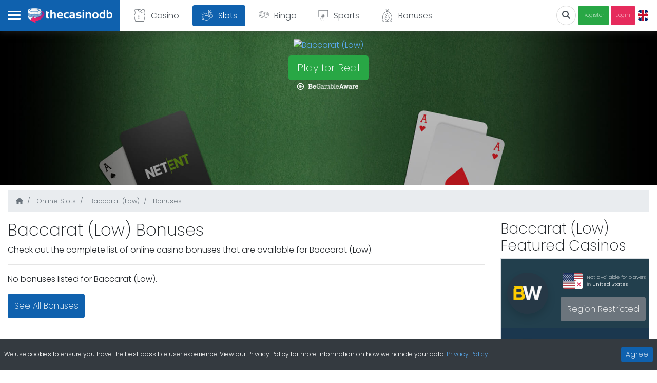

--- FILE ---
content_type: text/html; charset=utf-8
request_url: https://www.thecasinodb.com/online-slots/baccarat-low/bonuses
body_size: 70881
content:
<!doctype html>
<html data-n-head-ssr lang="en-GB" data-n-head="%7B%22lang%22:%7B%22ssr%22:%22en-GB%22%7D%7D">
  <head >
    <title>Baccarat (Low) Bonuses List | TheCasinoDB</title><meta data-n-head="ssr" charset="utf-8"><meta data-n-head="ssr" name="viewport" content="width=device-width, initial-scale=1"><meta data-n-head="ssr" data-hid="og:site_name" name="og:site_name" content="TheCasinoDB Online Casino Database"><meta data-n-head="ssr" data-hid="mobile-web-app-capable" name="mobile-web-app-capable" content="yes"><meta data-n-head="ssr" data-hid="apple-mobile-web-app-title" name="apple-mobile-web-app-title" content="thecasinodb"><meta data-n-head="ssr" data-hid="theme-color" name="theme-color" content="#fff"><meta data-n-head="ssr" data-hid="description" name="description" content="Baccarat (Low) Bonuses List"><meta data-n-head="ssr" data-hid="og:title" property="og:title" content="Baccarat (Low) Bonuses at TheCasinoDB"><meta data-n-head="ssr" data-hid="og:url" property="og:url" content="https://www.thecasinodb.com/online-slots/baccarat-low/bonuses"><meta data-n-head="ssr" data-hid="og:type" property="og:type" content="website"><meta data-n-head="ssr" data-hid="og:image" property="og:image" content="https://falconcdn.com/"><meta data-n-head="ssr" data-hid="og:description" name="og:description" content="Baccarat (Low) Bonuses List"><meta data-n-head="ssr" data-hid="i18n-og" property="og:locale" content="en_GB"><meta data-n-head="ssr" data-hid="i18n-og-alt-fi-FI" property="og:locale:alternate" content="fi_FI"><meta data-n-head="ssr" data-hid="i18n-og-alt-sv-SE" property="og:locale:alternate" content="sv_SE"><meta data-n-head="ssr" data-hid="i18n-og-alt-de-DE" property="og:locale:alternate" content="de_DE"><meta data-n-head="ssr" data-hid="i18n-og-alt-no-NO" property="og:locale:alternate" content="no_NO"><link data-n-head="ssr" rel="manifest" href="/img/favicon/manifest.json"><link data-n-head="ssr" rel="icon" type="image/png" sizes="16x16" href="/img/favicon/favicon-16x16.png"><link data-n-head="ssr" rel="icon" type="image/png" sizes="32x32" href="/img/favicon/favicon-32x32.png"><link data-n-head="ssr" rel="apple-touch-icon" sizes="152x152" href="/img/favicon/apple-icon-152x152.png"><link data-n-head="ssr" rel="apple-touch-icon" sizes="180x180" href="/img/favicon/apple-icon-180x180.png"><link data-n-head="ssr" rel="stylesheet" href="https://fonts.googleapis.com/css?family=Poppins:200,300,700&amp;display=swap"><link data-n-head="ssr" rel="stylesheet" href="https://falconcdn.com/tcdb/css/casino-icons.css"><link data-n-head="ssr" rel="canonical" href="https://www.thecasinodb.com/online-slots/baccarat-low/bonuses"><link data-n-head="ssr" data-hid="i18n-alt-en" rel="alternate" href="https://www.thecasinodb.com/online-slots/baccarat-low/bonuses" hreflang="en"><link data-n-head="ssr" data-hid="i18n-alt-en-GB" rel="alternate" href="https://www.thecasinodb.com/online-slots/baccarat-low/bonuses" hreflang="en-GB"><link data-n-head="ssr" data-hid="i18n-alt-fi" rel="alternate" href="https://www.thecasinodb.com/fi/online-slots/baccarat-low/bonuses" hreflang="fi"><link data-n-head="ssr" data-hid="i18n-alt-fi-FI" rel="alternate" href="https://www.thecasinodb.com/fi/online-slots/baccarat-low/bonuses" hreflang="fi-FI"><link data-n-head="ssr" data-hid="i18n-alt-sv" rel="alternate" href="https://www.thecasinodb.com/sv/online-slots/baccarat-low/bonuses" hreflang="sv"><link data-n-head="ssr" data-hid="i18n-alt-sv-SE" rel="alternate" href="https://www.thecasinodb.com/sv/online-slots/baccarat-low/bonuses" hreflang="sv-SE"><link data-n-head="ssr" data-hid="i18n-alt-de" rel="alternate" href="https://www.thecasinodb.com/de/online-slots/baccarat-low/bonuses" hreflang="de"><link data-n-head="ssr" data-hid="i18n-alt-de-DE" rel="alternate" href="https://www.thecasinodb.com/de/online-slots/baccarat-low/bonuses" hreflang="de-DE"><link data-n-head="ssr" data-hid="i18n-alt-no" rel="alternate" href="https://www.thecasinodb.com/no/online-slots/baccarat-low/bonuses" hreflang="no"><link data-n-head="ssr" data-hid="i18n-alt-no-NO" rel="alternate" href="https://www.thecasinodb.com/no/online-slots/baccarat-low/bonuses" hreflang="no-NO"><link data-n-head="ssr" data-hid="i18n-xd" rel="alternate" href="https://www.thecasinodb.com/online-slots/baccarat-low/bonuses" hreflang="x-default"><link data-n-head="ssr" data-hid="i18n-can" rel="canonical" href="https://www.thecasinodb.com/online-slots/baccarat-low/bonuses"><script data-n-head="ssr" src="https://www.googletagmanager.com/gtag/js?id=GTM-PR68TRK" async type="8b99d10803255e1cc10d36a9-text/javascript"></script><script data-n-head="ssr" data-hid="nuxt-jsonld--2e6b882a" type="application/ld+json">{"@context":"http://schema.org","@graph":[{"@type":"Organization","@id":"https://wwww.thecasinodb.com/#organization","name":"TheCasinoDB","url":"https://www.thecasinodb.com","logo":{"@type":"ImageObject","@id":"https://www.thecasinodb.com/#logo","url":"https://falconcdn.com/tcdb/img/thecasinodb-logo.jpg","width":400,"height":400,"caption":"TheCasinoDB"},"image":{"@id":"https://www.thecasinodb.com/#logo"}},{"@type":"WebSite","@id":"https://www.thecasinodb.com/#website","url":"https://www.thecasinodb.com","name":"TheCasinoDB","publisher":{"@id":"https://www.thecasinodb.com/#organization"},"potentialAction":{"@type":"SearchAction","target":"https://www.thecasinodb.com?s={search_term_string}","query-input":"required name=search_term_string"}},{"@type":"ImageObject","@id":"https://www.thecasinodb.com/online-slots/baccarat-low/bonuses#primaryimage","url":"https://falconcdn.com/","width":400,"height":400},{"@type":["WebPage","FAQPage"],"@id":"https://www.thecasinodb.com/online-slots/baccarat-low/bonuses#webpage","url":"https://www.thecasinodb.com/online-slots/baccarat-low/bonuses","inLanguage":"en-GB","name":"Baccarat (Low) Slot Machine Demo Play and Online Casinos","isPartOf":{"@id":"https://www.thecasinodb.com/online-slots/baccarat-low/bonuses#website"},"primaryImageOfPage":{"@id":"https://www.thecasinodb.com/online-slots/baccarat-low/bonuses#primaryimage"},"datePublished":null,"dateModified":"2019-11-17T02:11:22.056Z","description":""},{"@type":"BreadcrumbList","itemListElement":[{"@type":"ListItem","position":1,"item":{"@id":"https://www.thecasinodb.com","name":"Best Casino Sites UK"}},{"@type":"ListItem","position":2,"item":{"@id":"https://www.thecasinodb.com/online-slots","name":"Online Slots"}},{"@type":"ListItem","position":3,"item":{"@id":"https://www.thecasinodb.com/online-slots/baccarat-low","name":"Baccarat (Low)"}},{"@type":"ListItem","position":4,"item":{"name":"Bonuses"}}]},{"0":{"@type":"ItemList","mainEntityOfPage":{"@id":"https://www.thecasinodb.com/online-slots/baccarat-low/bonuses#webpage"},"numberOfItems":0,"itemListElement":[]}},{},{}]}</script><link rel="preload" href="/_nuxt/f7b8282.js" as="script"><link rel="preload" href="/_nuxt/1bb6a3e.js" as="script"><link rel="preload" href="/_nuxt/6c173e3.js" as="script"><link rel="preload" href="/_nuxt/56ba437.js" as="script"><link rel="preload" href="/_nuxt/5fabb31.js" as="script"><link rel="preload" href="/_nuxt/40ca2f3.js" as="script"><link rel="preload" href="/_nuxt/820bf50.js" as="script"><link rel="preload" href="/_nuxt/4af0e44.js" as="script"><link rel="preload" href="/_nuxt/7cff62d.js" as="script"><link rel="preload" href="/_nuxt/feeb871.js" as="script"><style data-vue-ssr-id="32df6d42:0 5764bbd8:0 12ba2d00:0 2283861f:0 e8c6e7d0:0">@charset "UTF-8";
/*!
 * BootstrapVue Custom CSS (https://bootstrap-vue.org)
 */.bv-no-focus-ring:focus{outline:none}@media (max-width:575.98px){.bv-d-xs-down-none{display:none!important}}@media (max-width:767.98px){.bv-d-sm-down-none{display:none!important}}@media (max-width:991.98px){.bv-d-md-down-none{display:none!important}}@media (max-width:1199.98px){.bv-d-lg-down-none{display:none!important}}.bv-d-xl-down-none{display:none!important}.form-control.focus{color:#495057;background-color:#fff;border-color:#80bdff;outline:0;box-shadow:0 0 0 .2rem rgba(0,123,255,.25)}.form-control.focus.is-valid{border-color:#28a745;box-shadow:0 0 0 .2rem rgba(40,167,69,.25)}.form-control.focus.is-invalid{border-color:#dc3545;box-shadow:0 0 0 .2rem rgba(220,53,69,.25)}.b-avatar{display:inline-flex;align-items:center;justify-content:center;vertical-align:middle;flex-shrink:0;width:2.5rem;height:2.5rem;font-size:inherit;font-weight:400;line-height:1;max-width:100%;max-height:auto;text-align:center;overflow:visible;position:relative;transition:color .15s ease-in-out,background-color .15s ease-in-out,box-shadow .15s ease-in-out}.b-avatar:focus{outline:0}.b-avatar.btn,.b-avatar[href]{padding:0;border:0}.b-avatar.btn .b-avatar-img img,.b-avatar[href] .b-avatar-img img{transition:transform .15s ease-in-out}.b-avatar.btn:not(:disabled):not(.disabled),.b-avatar[href]:not(:disabled):not(.disabled){cursor:pointer}.b-avatar.btn:not(:disabled):not(.disabled):hover .b-avatar-img img,.b-avatar[href]:not(:disabled):not(.disabled):hover .b-avatar-img img{transform:scale(1.15)}.b-avatar.disabled,.b-avatar:disabled,.b-avatar[disabled]{opacity:.65;pointer-events:none}.b-avatar .b-avatar-custom,.b-avatar .b-avatar-img,.b-avatar .b-avatar-text{border-radius:inherit;width:100%;height:100%;overflow:hidden;display:flex;justify-content:center;align-items:center;-webkit-mask-image:radial-gradient(#fff,#000);mask-image:radial-gradient(#fff,#000)}.b-avatar .b-avatar-text{text-transform:uppercase;white-space:nowrap}.b-avatar[href]{text-decoration:none}.b-avatar>.b-icon{width:60%;height:auto;max-width:100%}.b-avatar .b-avatar-img img{width:100%;height:100%;max-height:auto;border-radius:inherit;-o-object-fit:cover;object-fit:cover}.b-avatar .b-avatar-badge{position:absolute;min-height:1.5em;min-width:1.5em;padding:.25em;line-height:1;border-radius:10em;font-size:70%;font-weight:700;z-index:1}.b-avatar-sm{width:1.5rem;height:1.5rem}.b-avatar-sm .b-avatar-text{font-size:.6rem}.b-avatar-sm .b-avatar-badge{font-size:.42rem}.b-avatar-lg{width:3.5rem;height:3.5rem}.b-avatar-lg .b-avatar-text{font-size:1.4rem}.b-avatar-lg .b-avatar-badge{font-size:.98rem}.b-avatar-group .b-avatar-group-inner{display:flex;flex-wrap:wrap}.b-avatar-group .b-avatar{border:1px solid #dee2e6}.b-avatar-group .btn.b-avatar:hover:not(.disabled):not(disabled),.b-avatar-group a.b-avatar:hover:not(.disabled):not(disabled){z-index:1}.b-calendar{display:inline-flex}.b-calendar .b-calendar-inner{min-width:250px}.b-calendar .b-calendar-header,.b-calendar .b-calendar-nav{margin-bottom:.25rem}.b-calendar .b-calendar-nav .btn{padding:.25rem}.b-calendar output{padding:.25rem;font-size:80%}.b-calendar output.readonly{background-color:#e9ecef;opacity:1}.b-calendar .b-calendar-footer{margin-top:.5rem}.b-calendar .b-calendar-grid{padding:0;margin:0;overflow:hidden}.b-calendar .b-calendar-grid .row{flex-wrap:nowrap}.b-calendar .b-calendar-grid-caption{padding:.25rem}.b-calendar .b-calendar-grid-body .col[data-date] .btn{width:32px;height:32px;font-size:14px;line-height:1;margin:3px auto;padding:9px 0}.b-calendar .btn.disabled,.b-calendar .btn:disabled,.b-calendar .btn[aria-disabled=true]{cursor:default;pointer-events:none}.card-img-left{border-top-left-radius:calc(.25rem - 1px);border-bottom-left-radius:calc(.25rem - 1px)}.card-img-right{border-top-right-radius:calc(.25rem - 1px);border-bottom-right-radius:calc(.25rem - 1px)}.dropdown.dropleft .dropdown-toggle.dropdown-toggle-no-caret:before,.dropdown:not(.dropleft) .dropdown-toggle.dropdown-toggle-no-caret:after{display:none!important}.dropdown .dropdown-menu:focus{outline:none}.b-dropdown-form{display:inline-block;padding:.25rem 1.5rem;width:100%;clear:both;font-weight:400}.b-dropdown-form:focus{outline:1px dotted!important;outline:5px auto -webkit-focus-ring-color!important}.b-dropdown-form.disabled,.b-dropdown-form:disabled{outline:0!important;color:#adb5bd;pointer-events:none}.b-dropdown-text{display:inline-block;padding:.25rem 1.5rem;margin-bottom:0;width:100%;clear:both;font-weight:lighter}.custom-checkbox.b-custom-control-lg,.input-group-lg .custom-checkbox{font-size:1.25rem;line-height:1.5;padding-left:1.875rem}.custom-checkbox.b-custom-control-lg .custom-control-label:before,.input-group-lg .custom-checkbox .custom-control-label:before{top:.3125rem;left:-1.875rem;width:1.25rem;height:1.25rem;border-radius:.3rem}.custom-checkbox.b-custom-control-lg .custom-control-label:after,.input-group-lg .custom-checkbox .custom-control-label:after{top:.3125rem;left:-1.875rem;width:1.25rem;height:1.25rem;background-size:50% 50%}.custom-checkbox.b-custom-control-sm,.input-group-sm .custom-checkbox{font-size:.875rem;line-height:1.5;padding-left:1.3125rem}.custom-checkbox.b-custom-control-sm .custom-control-label:before,.input-group-sm .custom-checkbox .custom-control-label:before{top:.21875rem;left:-1.3125rem;width:.875rem;height:.875rem;border-radius:.2rem}.custom-checkbox.b-custom-control-sm .custom-control-label:after,.input-group-sm .custom-checkbox .custom-control-label:after{top:.21875rem;left:-1.3125rem;width:.875rem;height:.875rem;background-size:50% 50%}.custom-switch.b-custom-control-lg,.input-group-lg .custom-switch{padding-left:2.8125rem}.custom-switch.b-custom-control-lg .custom-control-label,.input-group-lg .custom-switch .custom-control-label{font-size:1.25rem;line-height:1.5}.custom-switch.b-custom-control-lg .custom-control-label:before,.input-group-lg .custom-switch .custom-control-label:before{top:.3125rem;height:1.25rem;left:-2.8125rem;width:2.1875rem;border-radius:.625rem}.custom-switch.b-custom-control-lg .custom-control-label:after,.input-group-lg .custom-switch .custom-control-label:after{top:calc(.3125rem + 2px);left:calc(-2.8125rem + 2px);width:calc(1.25rem - 4px);height:calc(1.25rem - 4px);border-radius:.625rem;background-size:50% 50%}.custom-switch.b-custom-control-lg .custom-control-input:checked~.custom-control-label:after,.input-group-lg .custom-switch .custom-control-input:checked~.custom-control-label:after{transform:translateX(.9375rem)}.custom-switch.b-custom-control-sm,.input-group-sm .custom-switch{padding-left:1.96875rem}.custom-switch.b-custom-control-sm .custom-control-label,.input-group-sm .custom-switch .custom-control-label{font-size:.875rem;line-height:1.5}.custom-switch.b-custom-control-sm .custom-control-label:before,.input-group-sm .custom-switch .custom-control-label:before{top:.21875rem;left:-1.96875rem;width:1.53125rem;height:.875rem;border-radius:.4375rem}.custom-switch.b-custom-control-sm .custom-control-label:after,.input-group-sm .custom-switch .custom-control-label:after{top:calc(.21875rem + 2px);left:calc(-1.96875rem + 2px);width:calc(.875rem - 4px);height:calc(.875rem - 4px);border-radius:.4375rem;background-size:50% 50%}.custom-switch.b-custom-control-sm .custom-control-input:checked~.custom-control-label:after,.input-group-sm .custom-switch .custom-control-input:checked~.custom-control-label:after{transform:translateX(.65625rem)}.input-group>.input-group-append:last-child>.btn-group:not(:last-child):not(.dropdown-toggle)>.btn,.input-group>.input-group-append:not(:last-child)>.btn-group>.btn,.input-group>.input-group-prepend>.btn-group>.btn{border-top-right-radius:0;border-bottom-right-radius:0}.input-group>.input-group-append>.btn-group>.btn,.input-group>.input-group-prepend:first-child>.btn-group:not(:first-child)>.btn,.input-group>.input-group-prepend:not(:first-child)>.btn-group>.btn{border-top-left-radius:0;border-bottom-left-radius:0}.b-form-btn-label-control.form-control{display:flex;align-items:stretch;height:auto;padding:0;background-image:none}.input-group .b-form-btn-label-control.form-control{padding:0}.b-form-btn-label-control.form-control[dir=rtl],[dir=rtl] .b-form-btn-label-control.form-control{flex-direction:row-reverse}.b-form-btn-label-control.form-control[dir=rtl]>label,[dir=rtl] .b-form-btn-label-control.form-control>label{text-align:right}.b-form-btn-label-control.form-control>.btn{line-height:1;font-size:inherit;box-shadow:none!important;border:0}.b-form-btn-label-control.form-control>.btn:disabled{pointer-events:none}.b-form-btn-label-control.form-control.is-valid>.btn{color:#28a745}.b-form-btn-label-control.form-control.is-invalid>.btn{color:#dc3545}.b-form-btn-label-control.form-control>.dropdown-menu{padding:.5rem}.b-form-btn-label-control.form-control>.form-control{height:auto;min-height:calc(1.5em + .75rem);padding-left:.25rem;margin:0;border:0;outline:0;background:transparent;word-break:break-word;font-size:inherit;white-space:normal;cursor:pointer}.b-form-btn-label-control.form-control>.form-control.form-control-sm{min-height:calc(1.5em + .5rem)}.b-form-btn-label-control.form-control>.form-control.form-control-lg{min-height:calc(1.5em + 1rem)}.input-group.input-group-sm .b-form-btn-label-control.form-control>.form-control{min-height:calc(1.5em + .5rem);padding-top:.25rem;padding-bottom:.25rem}.input-group.input-group-lg .b-form-btn-label-control.form-control>.form-control{min-height:calc(1.5em + 1rem);padding-top:.5rem;padding-bottom:.5rem}.b-form-btn-label-control.form-control[aria-disabled=true],.b-form-btn-label-control.form-control[aria-readonly=true]{background-color:#e9ecef;opacity:1}.b-form-btn-label-control.form-control[aria-disabled=true]{pointer-events:none}.b-form-btn-label-control.form-control[aria-disabled=true]>label{cursor:default}.b-form-btn-label-control.btn-group>.dropdown-menu{padding:.5rem}.custom-file-label{white-space:nowrap;overflow-x:hidden}.b-custom-control-lg.custom-file,.b-custom-control-lg .custom-file-input,.b-custom-control-lg .custom-file-label,.input-group-lg.custom-file,.input-group-lg .custom-file-input,.input-group-lg .custom-file-label{font-size:1.25rem;height:calc(1.5em + 1rem + 2px)}.b-custom-control-lg .custom-file-label,.b-custom-control-lg .custom-file-label:after,.input-group-lg .custom-file-label,.input-group-lg .custom-file-label:after{padding:.5rem 1rem;line-height:1.5}.b-custom-control-lg .custom-file-label,.input-group-lg .custom-file-label{border-radius:.3rem}.b-custom-control-lg .custom-file-label:after,.input-group-lg .custom-file-label:after{font-size:inherit;height:calc(1.5em + 1rem);border-radius:0 .3rem .3rem 0}.b-custom-control-sm.custom-file,.b-custom-control-sm .custom-file-input,.b-custom-control-sm .custom-file-label,.input-group-sm.custom-file,.input-group-sm .custom-file-input,.input-group-sm .custom-file-label{font-size:.875rem;height:calc(1.5em + .5rem + 2px)}.b-custom-control-sm .custom-file-label,.b-custom-control-sm .custom-file-label:after,.input-group-sm .custom-file-label,.input-group-sm .custom-file-label:after{padding:.25rem .5rem;line-height:1.5}.b-custom-control-sm .custom-file-label,.input-group-sm .custom-file-label{border-radius:.2rem}.b-custom-control-sm .custom-file-label:after,.input-group-sm .custom-file-label:after{font-size:inherit;height:calc(1.5em + .5rem);border-radius:0 .2rem .2rem 0}.form-control.is-invalid,.form-control.is-valid,.was-validated .form-control:invalid,.was-validated .form-control:valid{background-position:right calc(.375em + .1875rem) center}input[type=color].form-control{height:calc(1.5em + .75rem + 2px);padding:.125rem .25rem}.input-group-sm input[type=color].form-control,input[type=color].form-control.form-control-sm{height:calc(1.5em + .5rem + 2px);padding:.125rem .25rem}.input-group-lg input[type=color].form-control,input[type=color].form-control.form-control-lg{height:calc(1.5em + 1rem + 2px);padding:.125rem .25rem}input[type=color].form-control:disabled{background-color:#adb5bd;opacity:.65}.input-group>.custom-range{position:relative;flex:1 1 auto;width:1%;margin-bottom:0}.input-group>.custom-file+.custom-range,.input-group>.custom-range+.custom-file,.input-group>.custom-range+.custom-range,.input-group>.custom-range+.custom-select,.input-group>.custom-range+.form-control,.input-group>.custom-range+.form-control-plaintext,.input-group>.custom-select+.custom-range,.input-group>.form-control+.custom-range,.input-group>.form-control-plaintext+.custom-range{margin-left:-1px}.input-group>.custom-range:focus{z-index:3}.input-group>.custom-range:not(:last-child){border-top-right-radius:0;border-bottom-right-radius:0}.input-group>.custom-range:not(:first-child){border-top-left-radius:0;border-bottom-left-radius:0}.input-group>.custom-range{padding:0 .75rem;background-color:#fff;background-clip:padding-box;border:1px solid #ced4da;height:calc(1.5em + .75rem + 2px);border-radius:.25rem;transition:border-color .15s ease-in-out,box-shadow .15s ease-in-out}@media (prefers-reduced-motion:reduce){.input-group>.custom-range{transition:none}}.input-group>.custom-range:focus{color:#495057;background-color:#fff;border-color:#80bdff;outline:0;box-shadow:0 0 0 .2rem rgba(0,123,255,.25)}.input-group>.custom-range:disabled,.input-group>.custom-range[readonly]{background-color:#e9ecef}.input-group-lg>.custom-range{height:calc(1.5em + 1rem + 2px);padding:0 1rem;border-radius:.3rem}.input-group-sm>.custom-range{height:calc(1.5em + .5rem + 2px);padding:0 .5rem;border-radius:.2rem}.input-group .custom-range.is-valid,.was-validated .input-group .custom-range:valid{border-color:#28a745}.input-group .custom-range.is-valid:focus,.was-validated .input-group .custom-range:valid:focus{border-color:#28a745;box-shadow:0 0 0 .2rem rgba(40,167,69,.25)}.custom-range.is-valid:focus::-webkit-slider-thumb,.was-validated .custom-range:valid:focus::-webkit-slider-thumb{box-shadow:0 0 0 1px #fff,0 0 0 .2rem #9be7ac}.custom-range.is-valid:focus::-moz-range-thumb,.was-validated .custom-range:valid:focus::-moz-range-thumb{box-shadow:0 0 0 1px #fff,0 0 0 .2rem #9be7ac}.custom-range.is-valid:focus::-ms-thumb,.was-validated .custom-range:valid:focus::-ms-thumb{box-shadow:0 0 0 1px #fff,0 0 0 .2rem #9be7ac}.custom-range.is-valid::-webkit-slider-thumb,.was-validated .custom-range:valid::-webkit-slider-thumb{background-color:#28a745;background-image:none}.custom-range.is-valid::-webkit-slider-thumb:active,.was-validated .custom-range:valid::-webkit-slider-thumb:active{background-color:#9be7ac;background-image:none}.custom-range.is-valid::-webkit-slider-runnable-track,.was-validated .custom-range:valid::-webkit-slider-runnable-track{background-color:rgba(40,167,69,.35)}.custom-range.is-valid::-moz-range-thumb,.was-validated .custom-range:valid::-moz-range-thumb{background-color:#28a745;background-image:none}.custom-range.is-valid::-moz-range-thumb:active,.was-validated .custom-range:valid::-moz-range-thumb:active{background-color:#9be7ac;background-image:none}.custom-range.is-valid::-moz-range-track,.was-validated .custom-range:valid::-moz-range-track{background:rgba(40,167,69,.35)}.custom-range.is-valid~.valid-feedback,.custom-range.is-valid~.valid-tooltip,.was-validated .custom-range:valid~.valid-feedback,.was-validated .custom-range:valid~.valid-tooltip{display:block}.custom-range.is-valid::-ms-thumb,.was-validated .custom-range:valid::-ms-thumb{background-color:#28a745;background-image:none}.custom-range.is-valid::-ms-thumb:active,.was-validated .custom-range:valid::-ms-thumb:active{background-color:#9be7ac;background-image:none}.custom-range.is-valid::-ms-track-lower,.custom-range.is-valid::-ms-track-upper,.was-validated .custom-range:valid::-ms-track-lower,.was-validated .custom-range:valid::-ms-track-upper{background:rgba(40,167,69,.35)}.input-group .custom-range.is-invalid,.was-validated .input-group .custom-range:invalid{border-color:#dc3545}.input-group .custom-range.is-invalid:focus,.was-validated .input-group .custom-range:invalid:focus{border-color:#dc3545;box-shadow:0 0 0 .2rem rgba(220,53,69,.25)}.custom-range.is-invalid:focus::-webkit-slider-thumb,.was-validated .custom-range:invalid:focus::-webkit-slider-thumb{box-shadow:0 0 0 1px #fff,0 0 0 .2rem #f6cdd1}.custom-range.is-invalid:focus::-moz-range-thumb,.was-validated .custom-range:invalid:focus::-moz-range-thumb{box-shadow:0 0 0 1px #fff,0 0 0 .2rem #f6cdd1}.custom-range.is-invalid:focus::-ms-thumb,.was-validated .custom-range:invalid:focus::-ms-thumb{box-shadow:0 0 0 1px #fff,0 0 0 .2rem #f6cdd1}.custom-range.is-invalid::-webkit-slider-thumb,.was-validated .custom-range:invalid::-webkit-slider-thumb{background-color:#dc3545;background-image:none}.custom-range.is-invalid::-webkit-slider-thumb:active,.was-validated .custom-range:invalid::-webkit-slider-thumb:active{background-color:#f6cdd1;background-image:none}.custom-range.is-invalid::-webkit-slider-runnable-track,.was-validated .custom-range:invalid::-webkit-slider-runnable-track{background-color:rgba(220,53,69,.35)}.custom-range.is-invalid::-moz-range-thumb,.was-validated .custom-range:invalid::-moz-range-thumb{background-color:#dc3545;background-image:none}.custom-range.is-invalid::-moz-range-thumb:active,.was-validated .custom-range:invalid::-moz-range-thumb:active{background-color:#f6cdd1;background-image:none}.custom-range.is-invalid::-moz-range-track,.was-validated .custom-range:invalid::-moz-range-track{background:rgba(220,53,69,.35)}.custom-range.is-invalid~.invalid-feedback,.custom-range.is-invalid~.invalid-tooltip,.was-validated .custom-range:invalid~.invalid-feedback,.was-validated .custom-range:invalid~.invalid-tooltip{display:block}.custom-range.is-invalid::-ms-thumb,.was-validated .custom-range:invalid::-ms-thumb{background-color:#dc3545;background-image:none}.custom-range.is-invalid::-ms-thumb:active,.was-validated .custom-range:invalid::-ms-thumb:active{background-color:#f6cdd1;background-image:none}.custom-range.is-invalid::-ms-track-lower,.custom-range.is-invalid::-ms-track-upper,.was-validated .custom-range:invalid::-ms-track-lower,.was-validated .custom-range:invalid::-ms-track-upper{background:rgba(220,53,69,.35)}.custom-radio.b-custom-control-lg,.input-group-lg .custom-radio{font-size:1.25rem;line-height:1.5;padding-left:1.875rem}.custom-radio.b-custom-control-lg .custom-control-label:before,.input-group-lg .custom-radio .custom-control-label:before{top:.3125rem;left:-1.875rem;width:1.25rem;height:1.25rem;border-radius:50%}.custom-radio.b-custom-control-lg .custom-control-label:after,.input-group-lg .custom-radio .custom-control-label:after{top:.3125rem;left:-1.875rem;width:1.25rem;height:1.25rem;background:no-repeat 50%/50% 50%}.custom-radio.b-custom-control-sm,.input-group-sm .custom-radio{font-size:.875rem;line-height:1.5;padding-left:1.3125rem}.custom-radio.b-custom-control-sm .custom-control-label:before,.input-group-sm .custom-radio .custom-control-label:before{top:.21875rem;left:-1.3125rem;width:.875rem;height:.875rem;border-radius:50%}.custom-radio.b-custom-control-sm .custom-control-label:after,.input-group-sm .custom-radio .custom-control-label:after{top:.21875rem;left:-1.3125rem;width:.875rem;height:.875rem;background:no-repeat 50%/50% 50%}.b-rating{text-align:center}.b-rating.d-inline-flex{width:auto}.b-rating .b-rating-star,.b-rating .b-rating-value{padding:0 .25em}.b-rating .b-rating-value{min-width:2.5em}.b-rating .b-rating-star{display:inline-flex;justify-content:center;outline:0}.b-rating .b-rating-star .b-rating-icon{display:inline-flex;transition:all .15s ease-in-out}.b-rating.disabled,.b-rating:disabled{background-color:#e9ecef;color:#6c757d}.b-rating:not(.disabled):not(.readonly) .b-rating-star{cursor:pointer}.b-rating:not(.disabled):not(.readonly) .b-rating-star:hover .b-rating-icon,.b-rating:not(.disabled):not(.readonly):focus:not(:hover) .b-rating-star.focused .b-rating-icon{transform:scale(1.5)}.b-rating[dir=rtl] .b-rating-star-half{transform:scaleX(-1)}.b-form-spinbutton{text-align:center;overflow:hidden;background-image:none;padding:0}.b-form-spinbutton[dir=rtl]:not(.flex-column),[dir=rtl] .b-form-spinbutton:not(.flex-column){flex-direction:row-reverse}.b-form-spinbutton output{font-size:inherit;outline:0;border:0;background-color:transparent;width:auto;margin:0;padding:0 .25rem}.b-form-spinbutton output>bdi,.b-form-spinbutton output>div{display:block;min-width:2.25em;height:1.5em}.b-form-spinbutton.flex-column{height:auto;width:auto}.b-form-spinbutton.flex-column output{margin:0 .25rem;padding:.25rem 0}.b-form-spinbutton:not(.d-inline-flex):not(.flex-column){output-width:100%}.b-form-spinbutton.d-inline-flex:not(.flex-column){width:auto}.b-form-spinbutton .btn{line-height:1;box-shadow:none!important}.b-form-spinbutton .btn:disabled{pointer-events:none}.b-form-spinbutton .btn:hover:not(:disabled)>div>.b-icon{transform:scale(1.25)}.b-form-spinbutton.disabled,.b-form-spinbutton.readonly{background-color:#e9ecef}.b-form-spinbutton.disabled{pointer-events:none}.b-form-tags.focus{color:#495057;background-color:#fff;border-color:#80bdff;outline:0;box-shadow:0 0 0 .2rem rgba(0,123,255,.25)}.b-form-tags.focus.is-valid{border-color:#28a745;box-shadow:0 0 0 .2rem rgba(40,167,69,.25)}.b-form-tags.focus.is-invalid{border-color:#dc3545;box-shadow:0 0 0 .2rem rgba(220,53,69,.25)}.b-form-tags.disabled{background-color:#e9ecef}.b-form-tags-list{margin-top:-.25rem}.b-form-tags-list .b-form-tag,.b-form-tags-list .b-form-tags-field{margin-top:.25rem}.b-form-tags-input{color:#495057}.b-form-tag{font-size:75%;font-weight:400;line-height:1.5;margin-right:.25rem}.b-form-tag.disabled{opacity:.75}.b-form-tag>button.b-form-tag-remove{color:inherit;font-size:125%;line-height:1;float:none;margin-left:.25rem}.form-control-lg .b-form-tag,.form-control-sm .b-form-tag{line-height:1.5}.media-aside{display:flex;margin-right:1rem}.media-aside-right{margin-right:0;margin-left:1rem}.modal-backdrop{opacity:.5}.b-pagination-pills .page-item .page-link{border-radius:50rem!important;margin-left:.25rem;line-height:1}.b-pagination-pills .page-item:first-child .page-link{margin-left:0}.popover.b-popover{display:block;opacity:1;outline:0}.popover.b-popover.fade:not(.show){opacity:0}.popover.b-popover.show{opacity:1}.b-popover-primary.popover{background-color:#cce5ff;border-color:#b8daff}.b-popover-primary.bs-popover-auto[x-placement^=top]>.arrow:before,.b-popover-primary.bs-popover-top>.arrow:before{border-top-color:#b8daff}.b-popover-primary.bs-popover-auto[x-placement^=top]>.arrow:after,.b-popover-primary.bs-popover-top>.arrow:after{border-top-color:#cce5ff}.b-popover-primary.bs-popover-auto[x-placement^=right]>.arrow:before,.b-popover-primary.bs-popover-right>.arrow:before{border-right-color:#b8daff}.b-popover-primary.bs-popover-auto[x-placement^=right]>.arrow:after,.b-popover-primary.bs-popover-right>.arrow:after{border-right-color:#cce5ff}.b-popover-primary.bs-popover-auto[x-placement^=bottom]>.arrow:before,.b-popover-primary.bs-popover-bottom>.arrow:before{border-bottom-color:#b8daff}.b-popover-primary.bs-popover-auto[x-placement^=bottom] .popover-header:before,.b-popover-primary.bs-popover-auto[x-placement^=bottom]>.arrow:after,.b-popover-primary.bs-popover-bottom .popover-header:before,.b-popover-primary.bs-popover-bottom>.arrow:after{border-bottom-color:#bdddff}.b-popover-primary.bs-popover-auto[x-placement^=left]>.arrow:before,.b-popover-primary.bs-popover-left>.arrow:before{border-left-color:#b8daff}.b-popover-primary.bs-popover-auto[x-placement^=left]>.arrow:after,.b-popover-primary.bs-popover-left>.arrow:after{border-left-color:#cce5ff}.b-popover-primary .popover-header{color:#212529;background-color:#bdddff;border-bottom-color:#a3d0ff}.b-popover-primary .popover-body{color:#004085}.b-popover-secondary.popover{background-color:#e2e3e5;border-color:#d6d8db}.b-popover-secondary.bs-popover-auto[x-placement^=top]>.arrow:before,.b-popover-secondary.bs-popover-top>.arrow:before{border-top-color:#d6d8db}.b-popover-secondary.bs-popover-auto[x-placement^=top]>.arrow:after,.b-popover-secondary.bs-popover-top>.arrow:after{border-top-color:#e2e3e5}.b-popover-secondary.bs-popover-auto[x-placement^=right]>.arrow:before,.b-popover-secondary.bs-popover-right>.arrow:before{border-right-color:#d6d8db}.b-popover-secondary.bs-popover-auto[x-placement^=right]>.arrow:after,.b-popover-secondary.bs-popover-right>.arrow:after{border-right-color:#e2e3e5}.b-popover-secondary.bs-popover-auto[x-placement^=bottom]>.arrow:before,.b-popover-secondary.bs-popover-bottom>.arrow:before{border-bottom-color:#d6d8db}.b-popover-secondary.bs-popover-auto[x-placement^=bottom] .popover-header:before,.b-popover-secondary.bs-popover-auto[x-placement^=bottom]>.arrow:after,.b-popover-secondary.bs-popover-bottom .popover-header:before,.b-popover-secondary.bs-popover-bottom>.arrow:after{border-bottom-color:#dadbde}.b-popover-secondary.bs-popover-auto[x-placement^=left]>.arrow:before,.b-popover-secondary.bs-popover-left>.arrow:before{border-left-color:#d6d8db}.b-popover-secondary.bs-popover-auto[x-placement^=left]>.arrow:after,.b-popover-secondary.bs-popover-left>.arrow:after{border-left-color:#e2e3e5}.b-popover-secondary .popover-header{color:#212529;background-color:#dadbde;border-bottom-color:#ccced2}.b-popover-secondary .popover-body{color:#383d41}.b-popover-success.popover{background-color:#d4edda;border-color:#c3e6cb}.b-popover-success.bs-popover-auto[x-placement^=top]>.arrow:before,.b-popover-success.bs-popover-top>.arrow:before{border-top-color:#c3e6cb}.b-popover-success.bs-popover-auto[x-placement^=top]>.arrow:after,.b-popover-success.bs-popover-top>.arrow:after{border-top-color:#d4edda}.b-popover-success.bs-popover-auto[x-placement^=right]>.arrow:before,.b-popover-success.bs-popover-right>.arrow:before{border-right-color:#c3e6cb}.b-popover-success.bs-popover-auto[x-placement^=right]>.arrow:after,.b-popover-success.bs-popover-right>.arrow:after{border-right-color:#d4edda}.b-popover-success.bs-popover-auto[x-placement^=bottom]>.arrow:before,.b-popover-success.bs-popover-bottom>.arrow:before{border-bottom-color:#c3e6cb}.b-popover-success.bs-popover-auto[x-placement^=bottom] .popover-header:before,.b-popover-success.bs-popover-auto[x-placement^=bottom]>.arrow:after,.b-popover-success.bs-popover-bottom .popover-header:before,.b-popover-success.bs-popover-bottom>.arrow:after{border-bottom-color:#c9e8d1}.b-popover-success.bs-popover-auto[x-placement^=left]>.arrow:before,.b-popover-success.bs-popover-left>.arrow:before{border-left-color:#c3e6cb}.b-popover-success.bs-popover-auto[x-placement^=left]>.arrow:after,.b-popover-success.bs-popover-left>.arrow:after{border-left-color:#d4edda}.b-popover-success .popover-header{color:#212529;background-color:#c9e8d1;border-bottom-color:#b7e1c1}.b-popover-success .popover-body{color:#155724}.b-popover-info.popover{background-color:#d1ecf1;border-color:#bee5eb}.b-popover-info.bs-popover-auto[x-placement^=top]>.arrow:before,.b-popover-info.bs-popover-top>.arrow:before{border-top-color:#bee5eb}.b-popover-info.bs-popover-auto[x-placement^=top]>.arrow:after,.b-popover-info.bs-popover-top>.arrow:after{border-top-color:#d1ecf1}.b-popover-info.bs-popover-auto[x-placement^=right]>.arrow:before,.b-popover-info.bs-popover-right>.arrow:before{border-right-color:#bee5eb}.b-popover-info.bs-popover-auto[x-placement^=right]>.arrow:after,.b-popover-info.bs-popover-right>.arrow:after{border-right-color:#d1ecf1}.b-popover-info.bs-popover-auto[x-placement^=bottom]>.arrow:before,.b-popover-info.bs-popover-bottom>.arrow:before{border-bottom-color:#bee5eb}.b-popover-info.bs-popover-auto[x-placement^=bottom] .popover-header:before,.b-popover-info.bs-popover-auto[x-placement^=bottom]>.arrow:after,.b-popover-info.bs-popover-bottom .popover-header:before,.b-popover-info.bs-popover-bottom>.arrow:after{border-bottom-color:#c5e7ed}.b-popover-info.bs-popover-auto[x-placement^=left]>.arrow:before,.b-popover-info.bs-popover-left>.arrow:before{border-left-color:#bee5eb}.b-popover-info.bs-popover-auto[x-placement^=left]>.arrow:after,.b-popover-info.bs-popover-left>.arrow:after{border-left-color:#d1ecf1}.b-popover-info .popover-header{color:#212529;background-color:#c5e7ed;border-bottom-color:#b2dfe7}.b-popover-info .popover-body{color:#0c5460}.b-popover-warning.popover{background-color:#fff3cd;border-color:#ffeeba}.b-popover-warning.bs-popover-auto[x-placement^=top]>.arrow:before,.b-popover-warning.bs-popover-top>.arrow:before{border-top-color:#ffeeba}.b-popover-warning.bs-popover-auto[x-placement^=top]>.arrow:after,.b-popover-warning.bs-popover-top>.arrow:after{border-top-color:#fff3cd}.b-popover-warning.bs-popover-auto[x-placement^=right]>.arrow:before,.b-popover-warning.bs-popover-right>.arrow:before{border-right-color:#ffeeba}.b-popover-warning.bs-popover-auto[x-placement^=right]>.arrow:after,.b-popover-warning.bs-popover-right>.arrow:after{border-right-color:#fff3cd}.b-popover-warning.bs-popover-auto[x-placement^=bottom]>.arrow:before,.b-popover-warning.bs-popover-bottom>.arrow:before{border-bottom-color:#ffeeba}.b-popover-warning.bs-popover-auto[x-placement^=bottom] .popover-header:before,.b-popover-warning.bs-popover-auto[x-placement^=bottom]>.arrow:after,.b-popover-warning.bs-popover-bottom .popover-header:before,.b-popover-warning.bs-popover-bottom>.arrow:after{border-bottom-color:#ffefbe}.b-popover-warning.bs-popover-auto[x-placement^=left]>.arrow:before,.b-popover-warning.bs-popover-left>.arrow:before{border-left-color:#ffeeba}.b-popover-warning.bs-popover-auto[x-placement^=left]>.arrow:after,.b-popover-warning.bs-popover-left>.arrow:after{border-left-color:#fff3cd}.b-popover-warning .popover-header{color:#212529;background-color:#ffefbe;border-bottom-color:#ffe9a4}.b-popover-warning .popover-body{color:#856404}.b-popover-danger.popover{background-color:#f8d7da;border-color:#f5c6cb}.b-popover-danger.bs-popover-auto[x-placement^=top]>.arrow:before,.b-popover-danger.bs-popover-top>.arrow:before{border-top-color:#f5c6cb}.b-popover-danger.bs-popover-auto[x-placement^=top]>.arrow:after,.b-popover-danger.bs-popover-top>.arrow:after{border-top-color:#f8d7da}.b-popover-danger.bs-popover-auto[x-placement^=right]>.arrow:before,.b-popover-danger.bs-popover-right>.arrow:before{border-right-color:#f5c6cb}.b-popover-danger.bs-popover-auto[x-placement^=right]>.arrow:after,.b-popover-danger.bs-popover-right>.arrow:after{border-right-color:#f8d7da}.b-popover-danger.bs-popover-auto[x-placement^=bottom]>.arrow:before,.b-popover-danger.bs-popover-bottom>.arrow:before{border-bottom-color:#f5c6cb}.b-popover-danger.bs-popover-auto[x-placement^=bottom] .popover-header:before,.b-popover-danger.bs-popover-auto[x-placement^=bottom]>.arrow:after,.b-popover-danger.bs-popover-bottom .popover-header:before,.b-popover-danger.bs-popover-bottom>.arrow:after{border-bottom-color:#f6cace}.b-popover-danger.bs-popover-auto[x-placement^=left]>.arrow:before,.b-popover-danger.bs-popover-left>.arrow:before{border-left-color:#f5c6cb}.b-popover-danger.bs-popover-auto[x-placement^=left]>.arrow:after,.b-popover-danger.bs-popover-left>.arrow:after{border-left-color:#f8d7da}.b-popover-danger .popover-header{color:#212529;background-color:#f6cace;border-bottom-color:#f2b4ba}.b-popover-danger .popover-body{color:#721c24}.b-popover-light.popover{background-color:#fefefe;border-color:#fdfdfe}.b-popover-light.bs-popover-auto[x-placement^=top]>.arrow:before,.b-popover-light.bs-popover-top>.arrow:before{border-top-color:#fdfdfe}.b-popover-light.bs-popover-auto[x-placement^=top]>.arrow:after,.b-popover-light.bs-popover-top>.arrow:after{border-top-color:#fefefe}.b-popover-light.bs-popover-auto[x-placement^=right]>.arrow:before,.b-popover-light.bs-popover-right>.arrow:before{border-right-color:#fdfdfe}.b-popover-light.bs-popover-auto[x-placement^=right]>.arrow:after,.b-popover-light.bs-popover-right>.arrow:after{border-right-color:#fefefe}.b-popover-light.bs-popover-auto[x-placement^=bottom]>.arrow:before,.b-popover-light.bs-popover-bottom>.arrow:before{border-bottom-color:#fdfdfe}.b-popover-light.bs-popover-auto[x-placement^=bottom] .popover-header:before,.b-popover-light.bs-popover-auto[x-placement^=bottom]>.arrow:after,.b-popover-light.bs-popover-bottom .popover-header:before,.b-popover-light.bs-popover-bottom>.arrow:after{border-bottom-color:#f6f6f6}.b-popover-light.bs-popover-auto[x-placement^=left]>.arrow:before,.b-popover-light.bs-popover-left>.arrow:before{border-left-color:#fdfdfe}.b-popover-light.bs-popover-auto[x-placement^=left]>.arrow:after,.b-popover-light.bs-popover-left>.arrow:after{border-left-color:#fefefe}.b-popover-light .popover-header{color:#212529;background-color:#f6f6f6;border-bottom-color:#eaeaea}.b-popover-light .popover-body{color:#818182}.b-popover-dark.popover{background-color:#d6d8d9;border-color:#c6c8ca}.b-popover-dark.bs-popover-auto[x-placement^=top]>.arrow:before,.b-popover-dark.bs-popover-top>.arrow:before{border-top-color:#c6c8ca}.b-popover-dark.bs-popover-auto[x-placement^=top]>.arrow:after,.b-popover-dark.bs-popover-top>.arrow:after{border-top-color:#d6d8d9}.b-popover-dark.bs-popover-auto[x-placement^=right]>.arrow:before,.b-popover-dark.bs-popover-right>.arrow:before{border-right-color:#c6c8ca}.b-popover-dark.bs-popover-auto[x-placement^=right]>.arrow:after,.b-popover-dark.bs-popover-right>.arrow:after{border-right-color:#d6d8d9}.b-popover-dark.bs-popover-auto[x-placement^=bottom]>.arrow:before,.b-popover-dark.bs-popover-bottom>.arrow:before{border-bottom-color:#c6c8ca}.b-popover-dark.bs-popover-auto[x-placement^=bottom] .popover-header:before,.b-popover-dark.bs-popover-auto[x-placement^=bottom]>.arrow:after,.b-popover-dark.bs-popover-bottom .popover-header:before,.b-popover-dark.bs-popover-bottom>.arrow:after{border-bottom-color:#ced0d2}.b-popover-dark.bs-popover-auto[x-placement^=left]>.arrow:before,.b-popover-dark.bs-popover-left>.arrow:before{border-left-color:#c6c8ca}.b-popover-dark.bs-popover-auto[x-placement^=left]>.arrow:after,.b-popover-dark.bs-popover-left>.arrow:after{border-left-color:#d6d8d9}.b-popover-dark .popover-header{color:#212529;background-color:#ced0d2;border-bottom-color:#c1c4c5}.b-popover-dark .popover-body{color:#1b1e21}.b-sidebar-outer{position:fixed;top:0;left:0;right:0;height:0;overflow:visible;z-index:1035}.b-sidebar-backdrop{left:0;z-index:-1;width:100vw;opacity:.6}.b-sidebar,.b-sidebar-backdrop{position:fixed;top:0;height:100vh}.b-sidebar{display:flex;flex-direction:column;width:320px;max-width:100%;max-height:100%;margin:0;outline:0;transform:translateX(0)}.b-sidebar.slide{transition:transform .3s ease-in-out}@media (prefers-reduced-motion:reduce){.b-sidebar.slide{transition:none}}.b-sidebar:not(.b-sidebar-right){left:0;right:auto}.b-sidebar:not(.b-sidebar-right).slide:not(.show){transform:translateX(-100%)}.b-sidebar:not(.b-sidebar-right)>.b-sidebar-header .close{margin-left:auto}.b-sidebar.b-sidebar-right{left:auto;right:0}.b-sidebar.b-sidebar-right.slide:not(.show){transform:translateX(100%)}.b-sidebar.b-sidebar-right>.b-sidebar-header .close{margin-right:auto}.b-sidebar>.b-sidebar-header{font-size:1.5rem;padding:.5rem 1rem;display:flex;flex-direction:row;flex-grow:0;align-items:center}[dir=rtl] .b-sidebar>.b-sidebar-header{flex-direction:row-reverse}.b-sidebar>.b-sidebar-header .close{float:none;font-size:1.5rem}.b-sidebar>.b-sidebar-body{flex-grow:1;height:100%;overflow-y:auto}.b-sidebar>.b-sidebar-footer{flex-grow:0}.b-skeleton-wrapper{cursor:wait}.b-skeleton{position:relative;overflow:hidden;background-color:rgba(0,0,0,.12);cursor:wait;-webkit-mask-image:radial-gradient(#fff,#000);mask-image:radial-gradient(#fff,#000)}.b-skeleton:before{content:" "}.b-skeleton-text{height:1rem;margin-bottom:.25rem;border-radius:.25rem}.b-skeleton-button{width:75px;padding:.375rem .75rem;font-size:1rem;line-height:1.5;border-radius:.25rem}.b-skeleton-avatar{width:2.5em;height:2.5em;border-radius:50%}.b-skeleton-input{height:calc(1.5em + .75rem + 2px);padding:.375rem .75rem;line-height:1.5;border:1px solid #ced4da;border-radius:.25rem}.b-skeleton-icon-wrapper svg{color:rgba(0,0,0,.12)}.b-skeleton-img{height:100%;width:100%}.b-skeleton-animate-wave:after{content:"";position:absolute;top:0;right:0;bottom:0;left:0;z-index:0;background:linear-gradient(90deg,transparent,hsla(0,0%,100%,.4),transparent);animation:b-skeleton-animate-wave 1.75s linear infinite}@media (prefers-reduced-motion:reduce){.b-skeleton-animate-wave:after{background:none;animation:none}}@keyframes b-skeleton-animate-wave{0%{transform:translateX(-100%)}to{transform:translateX(100%)}}.b-skeleton-animate-fade{animation:b-skeleton-animate-fade .875s ease-in-out infinite alternate}@media (prefers-reduced-motion:reduce){.b-skeleton-animate-fade{animation:none}}@keyframes b-skeleton-animate-fade{0%{opacity:1}to{opacity:.4}}.b-skeleton-animate-throb{animation:b-skeleton-animate-throb .875s ease-in infinite alternate}@media (prefers-reduced-motion:reduce){.b-skeleton-animate-throb{animation:none}}@keyframes b-skeleton-animate-throb{0%{transform:scale(1)}to{transform:scale(.975)}}.table.b-table.b-table-fixed{table-layout:fixed}.table.b-table.b-table-no-border-collapse{border-collapse:separate;border-spacing:0}.table.b-table[aria-busy=true]{opacity:.55}.table.b-table>tbody>tr.b-table-details>td{border-top:none!important}.table.b-table>caption{caption-side:bottom}.table.b-table.b-table-caption-top>caption{caption-side:top!important}.table.b-table>tbody>.table-active,.table.b-table>tbody>.table-active>td,.table.b-table>tbody>.table-active>th{background-color:rgba(0,0,0,.075)}.table.b-table.table-hover>tbody>tr.table-active:hover td,.table.b-table.table-hover>tbody>tr.table-active:hover th{color:#212529;background-image:linear-gradient(rgba(0,0,0,.075),rgba(0,0,0,.075));background-repeat:no-repeat}.table.b-table>tbody>.bg-active,.table.b-table>tbody>.bg-active>td,.table.b-table>tbody>.bg-active>th{background-color:hsla(0,0%,100%,.075)!important}.table.b-table.table-hover.table-dark>tbody>tr.bg-active:hover td,.table.b-table.table-hover.table-dark>tbody>tr.bg-active:hover th{color:#fff;background-image:linear-gradient(hsla(0,0%,100%,.075),hsla(0,0%,100%,.075));background-repeat:no-repeat}.b-table-sticky-header,.table-responsive,[class*=table-responsive-]{margin-bottom:1rem}.b-table-sticky-header>.table,.table-responsive>.table,[class*=table-responsive-]>.table{margin-bottom:0}.b-table-sticky-header{overflow-y:auto;max-height:300px}@media print{.b-table-sticky-header{overflow-y:visible!important;max-height:none!important}}@supports (position:sticky){.b-table-sticky-header>.table.b-table>thead>tr>th{position:sticky;top:0;z-index:2}.b-table-sticky-header>.table.b-table>tbody>tr>.b-table-sticky-column,.b-table-sticky-header>.table.b-table>tfoot>tr>.b-table-sticky-column,.b-table-sticky-header>.table.b-table>thead>tr>.b-table-sticky-column,.table-responsive>.table.b-table>tbody>tr>.b-table-sticky-column,.table-responsive>.table.b-table>tfoot>tr>.b-table-sticky-column,.table-responsive>.table.b-table>thead>tr>.b-table-sticky-column,[class*=table-responsive-]>.table.b-table>tbody>tr>.b-table-sticky-column,[class*=table-responsive-]>.table.b-table>tfoot>tr>.b-table-sticky-column,[class*=table-responsive-]>.table.b-table>thead>tr>.b-table-sticky-column{position:sticky;left:0}.b-table-sticky-header>.table.b-table>thead>tr>.b-table-sticky-column,.table-responsive>.table.b-table>thead>tr>.b-table-sticky-column,[class*=table-responsive-]>.table.b-table>thead>tr>.b-table-sticky-column{z-index:5}.b-table-sticky-header>.table.b-table>tbody>tr>.b-table-sticky-column,.b-table-sticky-header>.table.b-table>tfoot>tr>.b-table-sticky-column,.table-responsive>.table.b-table>tbody>tr>.b-table-sticky-column,.table-responsive>.table.b-table>tfoot>tr>.b-table-sticky-column,[class*=table-responsive-]>.table.b-table>tbody>tr>.b-table-sticky-column,[class*=table-responsive-]>.table.b-table>tfoot>tr>.b-table-sticky-column{z-index:2}.table.b-table>tbody>tr>.table-b-table-default,.table.b-table>tfoot>tr>.table-b-table-default,.table.b-table>thead>tr>.table-b-table-default{color:#212529;background-color:#fff}.table.b-table.table-dark>tbody>tr>.bg-b-table-default,.table.b-table.table-dark>tfoot>tr>.bg-b-table-default,.table.b-table.table-dark>thead>tr>.bg-b-table-default{color:#fff;background-color:#343a40}.table.b-table.table-striped>tbody>tr:nth-of-type(odd)>.table-b-table-default{background-image:linear-gradient(rgba(0,0,0,.05),rgba(0,0,0,.05));background-repeat:no-repeat}.table.b-table.table-striped.table-dark>tbody>tr:nth-of-type(odd)>.bg-b-table-default{background-image:linear-gradient(hsla(0,0%,100%,.05),hsla(0,0%,100%,.05));background-repeat:no-repeat}.table.b-table.table-hover>tbody>tr:hover>.table-b-table-default{color:#212529;background-image:linear-gradient(rgba(0,0,0,.075),rgba(0,0,0,.075));background-repeat:no-repeat}.table.b-table.table-hover.table-dark>tbody>tr:hover>.bg-b-table-default{color:#fff;background-image:linear-gradient(hsla(0,0%,100%,.075),hsla(0,0%,100%,.075));background-repeat:no-repeat}}.table.b-table>tfoot>tr>[aria-sort],.table.b-table>thead>tr>[aria-sort]{cursor:pointer;background-image:none;background-repeat:no-repeat;background-size:.65em 1em}.table.b-table>tfoot>tr>[aria-sort]:not(.b-table-sort-icon-left),.table.b-table>thead>tr>[aria-sort]:not(.b-table-sort-icon-left){background-position:right .375rem center;padding-right:calc(.75rem + .65em)}.table.b-table>tfoot>tr>[aria-sort].b-table-sort-icon-left,.table.b-table>thead>tr>[aria-sort].b-table-sort-icon-left{background-position:left .375rem center;padding-left:calc(.75rem + .65em)}.table.b-table>tfoot>tr>[aria-sort=none],.table.b-table>thead>tr>[aria-sort=none]{background-image:url("data:image/svg+xml;charset=utf-8,%3Csvg xmlns='http://www.w3.org/2000/svg' width='101' height='101' preserveAspectRatio='none'%3E%3Cpath opacity='.3' d='M51 1l25 23 24 22H1l25-22zm0 100l25-23 24-22H1l25 22z'/%3E%3C/svg%3E")}.table.b-table>tfoot>tr>[aria-sort=ascending],.table.b-table>thead>tr>[aria-sort=ascending]{background-image:url("data:image/svg+xml;charset=utf-8,%3Csvg xmlns='http://www.w3.org/2000/svg' width='101' height='101' preserveAspectRatio='none'%3E%3Cpath d='M51 1l25 23 24 22H1l25-22z'/%3E%3Cpath opacity='.3' d='M51 101l25-23 24-22H1l25 22z'/%3E%3C/svg%3E")}.table.b-table>tfoot>tr>[aria-sort=descending],.table.b-table>thead>tr>[aria-sort=descending]{background-image:url("data:image/svg+xml;charset=utf-8,%3Csvg xmlns='http://www.w3.org/2000/svg' width='101' height='101' preserveAspectRatio='none'%3E%3Cpath opacity='.3' d='M51 1l25 23 24 22H1l25-22z'/%3E%3Cpath d='M51 101l25-23 24-22H1l25 22z'/%3E%3C/svg%3E")}.table.b-table.table-dark>tfoot>tr>[aria-sort=none],.table.b-table.table-dark>thead>tr>[aria-sort=none],.table.b-table>.thead-dark>tr>[aria-sort=none]{background-image:url("data:image/svg+xml;charset=utf-8,%3Csvg xmlns='http://www.w3.org/2000/svg' width='101' height='101' preserveAspectRatio='none'%3E%3Cpath fill='%23fff' opacity='.3' d='M51 1l25 23 24 22H1l25-22zm0 100l25-23 24-22H1l25 22z'/%3E%3C/svg%3E")}.table.b-table.table-dark>tfoot>tr>[aria-sort=ascending],.table.b-table.table-dark>thead>tr>[aria-sort=ascending],.table.b-table>.thead-dark>tr>[aria-sort=ascending]{background-image:url("data:image/svg+xml;charset=utf-8,%3Csvg xmlns='http://www.w3.org/2000/svg' width='101' height='101' preserveAspectRatio='none'%3E%3Cpath fill='%23fff' d='M51 1l25 23 24 22H1l25-22z'/%3E%3Cpath fill='%23fff' opacity='.3' d='M51 101l25-23 24-22H1l25 22z'/%3E%3C/svg%3E")}.table.b-table.table-dark>tfoot>tr>[aria-sort=descending],.table.b-table.table-dark>thead>tr>[aria-sort=descending],.table.b-table>.thead-dark>tr>[aria-sort=descending]{background-image:url("data:image/svg+xml;charset=utf-8,%3Csvg xmlns='http://www.w3.org/2000/svg' width='101' height='101' preserveAspectRatio='none'%3E%3Cpath fill='%23fff' opacity='.3' d='M51 1l25 23 24 22H1l25-22z'/%3E%3Cpath fill='%23fff' d='M51 101l25-23 24-22H1l25 22z'/%3E%3C/svg%3E")}.table.b-table>tfoot>tr>.table-dark[aria-sort=none],.table.b-table>thead>tr>.table-dark[aria-sort=none]{background-image:url("data:image/svg+xml;charset=utf-8,%3Csvg xmlns='http://www.w3.org/2000/svg' width='101' height='101' preserveAspectRatio='none'%3E%3Cpath fill='%23fff' opacity='.3' d='M51 1l25 23 24 22H1l25-22zm0 100l25-23 24-22H1l25 22z'/%3E%3C/svg%3E")}.table.b-table>tfoot>tr>.table-dark[aria-sort=ascending],.table.b-table>thead>tr>.table-dark[aria-sort=ascending]{background-image:url("data:image/svg+xml;charset=utf-8,%3Csvg xmlns='http://www.w3.org/2000/svg' width='101' height='101' preserveAspectRatio='none'%3E%3Cpath fill='%23fff' d='M51 1l25 23 24 22H1l25-22z'/%3E%3Cpath fill='%23fff' opacity='.3' d='M51 101l25-23 24-22H1l25 22z'/%3E%3C/svg%3E")}.table.b-table>tfoot>tr>.table-dark[aria-sort=descending],.table.b-table>thead>tr>.table-dark[aria-sort=descending]{background-image:url("data:image/svg+xml;charset=utf-8,%3Csvg xmlns='http://www.w3.org/2000/svg' width='101' height='101' preserveAspectRatio='none'%3E%3Cpath fill='%23fff' opacity='.3' d='M51 1l25 23 24 22H1l25-22z'/%3E%3Cpath fill='%23fff' d='M51 101l25-23 24-22H1l25 22z'/%3E%3C/svg%3E")}.table.b-table.table-sm>tfoot>tr>[aria-sort]:not(.b-table-sort-icon-left),.table.b-table.table-sm>thead>tr>[aria-sort]:not(.b-table-sort-icon-left){background-position:right .15rem center;padding-right:calc(.3rem + .65em)}.table.b-table.table-sm>tfoot>tr>[aria-sort].b-table-sort-icon-left,.table.b-table.table-sm>thead>tr>[aria-sort].b-table-sort-icon-left{background-position:left .15rem center;padding-left:calc(.3rem + .65em)}.table.b-table.b-table-selectable:not(.b-table-selectable-no-click)>tbody>tr{cursor:pointer}.table.b-table.b-table-selectable:not(.b-table-selectable-no-click).b-table-selecting.b-table-select-range>tbody>tr{-webkit-user-select:none;-moz-user-select:none;user-select:none}@media (max-width:575.98px){.table.b-table.b-table-stacked-sm{display:block;width:100%}.table.b-table.b-table-stacked-sm>caption,.table.b-table.b-table-stacked-sm>tbody,.table.b-table.b-table-stacked-sm>tbody>tr,.table.b-table.b-table-stacked-sm>tbody>tr>td,.table.b-table.b-table-stacked-sm>tbody>tr>th{display:block}.table.b-table.b-table-stacked-sm>tfoot,.table.b-table.b-table-stacked-sm>tfoot>tr.b-table-bottom-row,.table.b-table.b-table-stacked-sm>tfoot>tr.b-table-top-row,.table.b-table.b-table-stacked-sm>thead,.table.b-table.b-table-stacked-sm>thead>tr.b-table-bottom-row,.table.b-table.b-table-stacked-sm>thead>tr.b-table-top-row{display:none}.table.b-table.b-table-stacked-sm>caption{caption-side:top!important}.table.b-table.b-table-stacked-sm>tbody>tr>[data-label]:before{content:attr(data-label);width:40%;float:left;text-align:right;word-wrap:break-word;font-weight:700;font-style:normal;padding:0 .5rem 0 0;margin:0}.table.b-table.b-table-stacked-sm>tbody>tr>[data-label]:after{display:block;clear:both;content:""}.table.b-table.b-table-stacked-sm>tbody>tr>[data-label]>div{display:inline-block;width:60%;padding:0 0 0 .5rem;margin:0}.table.b-table.b-table-stacked-sm>tbody>tr.bottom-row,.table.b-table.b-table-stacked-sm>tbody>tr.top-row{display:none}.table.b-table.b-table-stacked-sm>tbody>tr>:first-child,.table.b-table.b-table-stacked-sm>tbody>tr>[rowspan]+td,.table.b-table.b-table-stacked-sm>tbody>tr>[rowspan]+th{border-top-width:3px}}@media (max-width:767.98px){.table.b-table.b-table-stacked-md{display:block;width:100%}.table.b-table.b-table-stacked-md>caption,.table.b-table.b-table-stacked-md>tbody,.table.b-table.b-table-stacked-md>tbody>tr,.table.b-table.b-table-stacked-md>tbody>tr>td,.table.b-table.b-table-stacked-md>tbody>tr>th{display:block}.table.b-table.b-table-stacked-md>tfoot,.table.b-table.b-table-stacked-md>tfoot>tr.b-table-bottom-row,.table.b-table.b-table-stacked-md>tfoot>tr.b-table-top-row,.table.b-table.b-table-stacked-md>thead,.table.b-table.b-table-stacked-md>thead>tr.b-table-bottom-row,.table.b-table.b-table-stacked-md>thead>tr.b-table-top-row{display:none}.table.b-table.b-table-stacked-md>caption{caption-side:top!important}.table.b-table.b-table-stacked-md>tbody>tr>[data-label]:before{content:attr(data-label);width:40%;float:left;text-align:right;word-wrap:break-word;font-weight:700;font-style:normal;padding:0 .5rem 0 0;margin:0}.table.b-table.b-table-stacked-md>tbody>tr>[data-label]:after{display:block;clear:both;content:""}.table.b-table.b-table-stacked-md>tbody>tr>[data-label]>div{display:inline-block;width:60%;padding:0 0 0 .5rem;margin:0}.table.b-table.b-table-stacked-md>tbody>tr.bottom-row,.table.b-table.b-table-stacked-md>tbody>tr.top-row{display:none}.table.b-table.b-table-stacked-md>tbody>tr>:first-child,.table.b-table.b-table-stacked-md>tbody>tr>[rowspan]+td,.table.b-table.b-table-stacked-md>tbody>tr>[rowspan]+th{border-top-width:3px}}@media (max-width:991.98px){.table.b-table.b-table-stacked-lg{display:block;width:100%}.table.b-table.b-table-stacked-lg>caption,.table.b-table.b-table-stacked-lg>tbody,.table.b-table.b-table-stacked-lg>tbody>tr,.table.b-table.b-table-stacked-lg>tbody>tr>td,.table.b-table.b-table-stacked-lg>tbody>tr>th{display:block}.table.b-table.b-table-stacked-lg>tfoot,.table.b-table.b-table-stacked-lg>tfoot>tr.b-table-bottom-row,.table.b-table.b-table-stacked-lg>tfoot>tr.b-table-top-row,.table.b-table.b-table-stacked-lg>thead,.table.b-table.b-table-stacked-lg>thead>tr.b-table-bottom-row,.table.b-table.b-table-stacked-lg>thead>tr.b-table-top-row{display:none}.table.b-table.b-table-stacked-lg>caption{caption-side:top!important}.table.b-table.b-table-stacked-lg>tbody>tr>[data-label]:before{content:attr(data-label);width:40%;float:left;text-align:right;word-wrap:break-word;font-weight:700;font-style:normal;padding:0 .5rem 0 0;margin:0}.table.b-table.b-table-stacked-lg>tbody>tr>[data-label]:after{display:block;clear:both;content:""}.table.b-table.b-table-stacked-lg>tbody>tr>[data-label]>div{display:inline-block;width:60%;padding:0 0 0 .5rem;margin:0}.table.b-table.b-table-stacked-lg>tbody>tr.bottom-row,.table.b-table.b-table-stacked-lg>tbody>tr.top-row{display:none}.table.b-table.b-table-stacked-lg>tbody>tr>:first-child,.table.b-table.b-table-stacked-lg>tbody>tr>[rowspan]+td,.table.b-table.b-table-stacked-lg>tbody>tr>[rowspan]+th{border-top-width:3px}}@media (max-width:1199.98px){.table.b-table.b-table-stacked-xl{display:block;width:100%}.table.b-table.b-table-stacked-xl>caption,.table.b-table.b-table-stacked-xl>tbody,.table.b-table.b-table-stacked-xl>tbody>tr,.table.b-table.b-table-stacked-xl>tbody>tr>td,.table.b-table.b-table-stacked-xl>tbody>tr>th{display:block}.table.b-table.b-table-stacked-xl>tfoot,.table.b-table.b-table-stacked-xl>tfoot>tr.b-table-bottom-row,.table.b-table.b-table-stacked-xl>tfoot>tr.b-table-top-row,.table.b-table.b-table-stacked-xl>thead,.table.b-table.b-table-stacked-xl>thead>tr.b-table-bottom-row,.table.b-table.b-table-stacked-xl>thead>tr.b-table-top-row{display:none}.table.b-table.b-table-stacked-xl>caption{caption-side:top!important}.table.b-table.b-table-stacked-xl>tbody>tr>[data-label]:before{content:attr(data-label);width:40%;float:left;text-align:right;word-wrap:break-word;font-weight:700;font-style:normal;padding:0 .5rem 0 0;margin:0}.table.b-table.b-table-stacked-xl>tbody>tr>[data-label]:after{display:block;clear:both;content:""}.table.b-table.b-table-stacked-xl>tbody>tr>[data-label]>div{display:inline-block;width:60%;padding:0 0 0 .5rem;margin:0}.table.b-table.b-table-stacked-xl>tbody>tr.bottom-row,.table.b-table.b-table-stacked-xl>tbody>tr.top-row{display:none}.table.b-table.b-table-stacked-xl>tbody>tr>:first-child,.table.b-table.b-table-stacked-xl>tbody>tr>[rowspan]+td,.table.b-table.b-table-stacked-xl>tbody>tr>[rowspan]+th{border-top-width:3px}}.table.b-table.b-table-stacked{display:block;width:100%}.table.b-table.b-table-stacked>caption,.table.b-table.b-table-stacked>tbody,.table.b-table.b-table-stacked>tbody>tr,.table.b-table.b-table-stacked>tbody>tr>td,.table.b-table.b-table-stacked>tbody>tr>th{display:block}.table.b-table.b-table-stacked>tfoot,.table.b-table.b-table-stacked>tfoot>tr.b-table-bottom-row,.table.b-table.b-table-stacked>tfoot>tr.b-table-top-row,.table.b-table.b-table-stacked>thead,.table.b-table.b-table-stacked>thead>tr.b-table-bottom-row,.table.b-table.b-table-stacked>thead>tr.b-table-top-row{display:none}.table.b-table.b-table-stacked>caption{caption-side:top!important}.table.b-table.b-table-stacked>tbody>tr>[data-label]:before{content:attr(data-label);width:40%;float:left;text-align:right;word-wrap:break-word;font-weight:700;font-style:normal;padding:0 .5rem 0 0;margin:0}.table.b-table.b-table-stacked>tbody>tr>[data-label]:after{display:block;clear:both;content:""}.table.b-table.b-table-stacked>tbody>tr>[data-label]>div{display:inline-block;width:60%;padding:0 0 0 .5rem;margin:0}.table.b-table.b-table-stacked>tbody>tr.bottom-row,.table.b-table.b-table-stacked>tbody>tr.top-row{display:none}.table.b-table.b-table-stacked>tbody>tr>:first-child,.table.b-table.b-table-stacked>tbody>tr>[rowspan]+td,.table.b-table.b-table-stacked>tbody>tr>[rowspan]+th{border-top-width:3px}.b-time{min-width:150px}.b-time[aria-disabled=true] output,.b-time[aria-readonly=true] output,.b-time output.disabled{background-color:#e9ecef;opacity:1}.b-time[aria-disabled=true] output{pointer-events:none}[dir=rtl] .b-time>.d-flex:not(.flex-column){flex-direction:row-reverse}.b-time .b-time-header{margin-bottom:.5rem}.b-time .b-time-header output{padding:.25rem;font-size:80%}.b-time .b-time-footer{margin-top:.5rem}.b-time .b-time-ampm{margin-left:.5rem}.b-toast{display:block;position:relative;max-width:350px;-webkit-backface-visibility:hidden;backface-visibility:hidden;background-clip:padding-box;z-index:1;border-radius:.25rem}.b-toast .toast{background-color:hsla(0,0%,100%,.85)}.b-toast:not(:last-child){margin-bottom:.75rem}.b-toast.b-toast-solid .toast{background-color:#fff}.b-toast .toast{opacity:1}.b-toast .toast.fade:not(.show){opacity:0}.b-toast .toast .toast-body{display:block}.b-toast-primary .toast{background-color:rgba(230,242,255,.85);border-color:rgba(184,218,255,.85);color:#004085}.b-toast-primary .toast .toast-header{color:#004085;background-color:rgba(204,229,255,.85);border-bottom-color:rgba(184,218,255,.85)}.b-toast-primary.b-toast-solid .toast{background-color:#e6f2ff}.b-toast-secondary .toast{background-color:rgba(239,240,241,.85);border-color:rgba(214,216,219,.85);color:#383d41}.b-toast-secondary .toast .toast-header{color:#383d41;background-color:rgba(226,227,229,.85);border-bottom-color:rgba(214,216,219,.85)}.b-toast-secondary.b-toast-solid .toast{background-color:#eff0f1}.b-toast-success .toast{background-color:rgba(230,245,233,.85);border-color:rgba(195,230,203,.85);color:#155724}.b-toast-success .toast .toast-header{color:#155724;background-color:rgba(212,237,218,.85);border-bottom-color:rgba(195,230,203,.85)}.b-toast-success.b-toast-solid .toast{background-color:#e6f5e9}.b-toast-info .toast{background-color:rgba(229,244,247,.85);border-color:rgba(190,229,235,.85);color:#0c5460}.b-toast-info .toast .toast-header{color:#0c5460;background-color:rgba(209,236,241,.85);border-bottom-color:rgba(190,229,235,.85)}.b-toast-info.b-toast-solid .toast{background-color:#e5f4f7}.b-toast-warning .toast{background-color:rgba(255,249,231,.85);border-color:rgba(255,238,186,.85);color:#856404}.b-toast-warning .toast .toast-header{color:#856404;background-color:rgba(255,243,205,.85);border-bottom-color:rgba(255,238,186,.85)}.b-toast-warning.b-toast-solid .toast{background-color:#fff9e7}.b-toast-danger .toast{background-color:rgba(252,237,238,.85);border-color:rgba(245,198,203,.85);color:#721c24}.b-toast-danger .toast .toast-header{color:#721c24;background-color:rgba(248,215,218,.85);border-bottom-color:rgba(245,198,203,.85)}.b-toast-danger.b-toast-solid .toast{background-color:#fcedee}.b-toast-light .toast{background-color:hsla(0,0%,100%,.85);border-color:rgba(253,253,254,.85);color:#818182}.b-toast-light .toast .toast-header{color:#818182;background-color:hsla(0,0%,99.6%,.85);border-bottom-color:rgba(253,253,254,.85)}.b-toast-light.b-toast-solid .toast{background-color:#fff}.b-toast-dark .toast{background-color:rgba(227,229,229,.85);border-color:rgba(198,200,202,.85);color:#1b1e21}.b-toast-dark .toast .toast-header{color:#1b1e21;background-color:rgba(214,216,217,.85);border-bottom-color:rgba(198,200,202,.85)}.b-toast-dark.b-toast-solid .toast{background-color:#e3e5e5}.b-toaster{z-index:1100}.b-toaster .b-toaster-slot{position:relative;display:block}.b-toaster .b-toaster-slot:empty{display:none!important}.b-toaster.b-toaster-bottom-center,.b-toaster.b-toaster-bottom-full,.b-toaster.b-toaster-bottom-left,.b-toaster.b-toaster-bottom-right,.b-toaster.b-toaster-top-center,.b-toaster.b-toaster-top-full,.b-toaster.b-toaster-top-left,.b-toaster.b-toaster-top-right{position:fixed;left:.5rem;right:.5rem;margin:0;padding:0;height:0;overflow:visible}.b-toaster.b-toaster-bottom-center .b-toaster-slot,.b-toaster.b-toaster-bottom-full .b-toaster-slot,.b-toaster.b-toaster-bottom-left .b-toaster-slot,.b-toaster.b-toaster-bottom-right .b-toaster-slot,.b-toaster.b-toaster-top-center .b-toaster-slot,.b-toaster.b-toaster-top-full .b-toaster-slot,.b-toaster.b-toaster-top-left .b-toaster-slot,.b-toaster.b-toaster-top-right .b-toaster-slot{position:absolute;max-width:350px;width:100%;left:0;right:0;padding:0;margin:0}.b-toaster.b-toaster-bottom-full .b-toaster-slot,.b-toaster.b-toaster-bottom-full .b-toaster-slot .b-toast,.b-toaster.b-toaster-bottom-full .b-toaster-slot .toast,.b-toaster.b-toaster-top-full .b-toaster-slot,.b-toaster.b-toaster-top-full .b-toaster-slot .b-toast,.b-toaster.b-toaster-top-full .b-toaster-slot .toast{width:100%;max-width:100%}.b-toaster.b-toaster-top-center,.b-toaster.b-toaster-top-full,.b-toaster.b-toaster-top-left,.b-toaster.b-toaster-top-right{top:0}.b-toaster.b-toaster-top-center .b-toaster-slot,.b-toaster.b-toaster-top-full .b-toaster-slot,.b-toaster.b-toaster-top-left .b-toaster-slot,.b-toaster.b-toaster-top-right .b-toaster-slot{top:.5rem}.b-toaster.b-toaster-bottom-center,.b-toaster.b-toaster-bottom-full,.b-toaster.b-toaster-bottom-left,.b-toaster.b-toaster-bottom-right{bottom:0}.b-toaster.b-toaster-bottom-center .b-toaster-slot,.b-toaster.b-toaster-bottom-full .b-toaster-slot,.b-toaster.b-toaster-bottom-left .b-toaster-slot,.b-toaster.b-toaster-bottom-right .b-toaster-slot{bottom:.5rem}.b-toaster.b-toaster-bottom-center .b-toaster-slot,.b-toaster.b-toaster-bottom-right .b-toaster-slot,.b-toaster.b-toaster-top-center .b-toaster-slot,.b-toaster.b-toaster-top-right .b-toaster-slot{margin-left:auto}.b-toaster.b-toaster-bottom-center .b-toaster-slot,.b-toaster.b-toaster-bottom-left .b-toaster-slot,.b-toaster.b-toaster-top-center .b-toaster-slot,.b-toaster.b-toaster-top-left .b-toaster-slot{margin-right:auto}.b-toaster.b-toaster-bottom-left .b-toast.b-toaster-enter-active,.b-toaster.b-toaster-bottom-left .b-toast.b-toaster-leave-active,.b-toaster.b-toaster-bottom-left .b-toast.b-toaster-move,.b-toaster.b-toaster-bottom-right .b-toast.b-toaster-enter-active,.b-toaster.b-toaster-bottom-right .b-toast.b-toaster-leave-active,.b-toaster.b-toaster-bottom-right .b-toast.b-toaster-move,.b-toaster.b-toaster-top-left .b-toast.b-toaster-enter-active,.b-toaster.b-toaster-top-left .b-toast.b-toaster-leave-active,.b-toaster.b-toaster-top-left .b-toast.b-toaster-move,.b-toaster.b-toaster-top-right .b-toast.b-toaster-enter-active,.b-toaster.b-toaster-top-right .b-toast.b-toaster-leave-active,.b-toaster.b-toaster-top-right .b-toast.b-toaster-move{transition:transform .175s}.b-toaster.b-toaster-bottom-left .b-toast.b-toaster-enter-active .toast.fade,.b-toaster.b-toaster-bottom-left .b-toast.b-toaster-enter-to .toast.fade,.b-toaster.b-toaster-bottom-right .b-toast.b-toaster-enter-active .toast.fade,.b-toaster.b-toaster-bottom-right .b-toast.b-toaster-enter-to .toast.fade,.b-toaster.b-toaster-top-left .b-toast.b-toaster-enter-active .toast.fade,.b-toaster.b-toaster-top-left .b-toast.b-toaster-enter-to .toast.fade,.b-toaster.b-toaster-top-right .b-toast.b-toaster-enter-active .toast.fade,.b-toaster.b-toaster-top-right .b-toast.b-toaster-enter-to .toast.fade{transition-delay:.175s}.b-toaster.b-toaster-bottom-left .b-toast.b-toaster-leave-active,.b-toaster.b-toaster-bottom-right .b-toast.b-toaster-leave-active,.b-toaster.b-toaster-top-left .b-toast.b-toaster-leave-active,.b-toaster.b-toaster-top-right .b-toast.b-toaster-leave-active{position:absolute;transition-delay:.175s}.b-toaster.b-toaster-bottom-left .b-toast.b-toaster-leave-active .toast.fade,.b-toaster.b-toaster-bottom-right .b-toast.b-toaster-leave-active .toast.fade,.b-toaster.b-toaster-top-left .b-toast.b-toaster-leave-active .toast.fade,.b-toaster.b-toaster-top-right .b-toast.b-toaster-leave-active .toast.fade{transition-delay:0s}.tooltip.b-tooltip{display:block;opacity:.9;outline:0}.tooltip.b-tooltip.fade:not(.show){opacity:0}.tooltip.b-tooltip.show{opacity:.9}.tooltip.b-tooltip.noninteractive{pointer-events:none}.tooltip.b-tooltip .arrow{margin:0 .25rem}.tooltip.b-tooltip.b-tooltip-danger.bs-tooltip-auto[x-placement^=left] .arrow,.tooltip.b-tooltip.b-tooltip-danger.bs-tooltip-auto[x-placement^=right] .arrow,.tooltip.b-tooltip.b-tooltip-dark.bs-tooltip-auto[x-placement^=left] .arrow,.tooltip.b-tooltip.b-tooltip-dark.bs-tooltip-auto[x-placement^=right] .arrow,.tooltip.b-tooltip.b-tooltip-info.bs-tooltip-auto[x-placement^=left] .arrow,.tooltip.b-tooltip.b-tooltip-info.bs-tooltip-auto[x-placement^=right] .arrow,.tooltip.b-tooltip.b-tooltip-light.bs-tooltip-auto[x-placement^=left] .arrow,.tooltip.b-tooltip.b-tooltip-light.bs-tooltip-auto[x-placement^=right] .arrow,.tooltip.b-tooltip.b-tooltip-primary.bs-tooltip-auto[x-placement^=left] .arrow,.tooltip.b-tooltip.b-tooltip-primary.bs-tooltip-auto[x-placement^=right] .arrow,.tooltip.b-tooltip.b-tooltip-secondary.bs-tooltip-auto[x-placement^=left] .arrow,.tooltip.b-tooltip.b-tooltip-secondary.bs-tooltip-auto[x-placement^=right] .arrow,.tooltip.b-tooltip.b-tooltip-success.bs-tooltip-auto[x-placement^=left] .arrow,.tooltip.b-tooltip.b-tooltip-success.bs-tooltip-auto[x-placement^=right] .arrow,.tooltip.b-tooltip.b-tooltip-warning.bs-tooltip-auto[x-placement^=left] .arrow,.tooltip.b-tooltip.b-tooltip-warning.bs-tooltip-auto[x-placement^=right] .arrow,.tooltip.b-tooltip.bs-tooltip-left .arrow,.tooltip.b-tooltip.bs-tooltip-right .arrow{margin:.25rem 0}.tooltip.b-tooltip-primary.bs-tooltip-auto[x-placement^=top] .arrow:before,.tooltip.b-tooltip-primary.bs-tooltip-top .arrow:before{border-top-color:#007bff}.tooltip.b-tooltip-primary.bs-tooltip-auto[x-placement^=right] .arrow:before,.tooltip.b-tooltip-primary.bs-tooltip-right .arrow:before{border-right-color:#007bff}.tooltip.b-tooltip-primary.bs-tooltip-auto[x-placement^=bottom] .arrow:before,.tooltip.b-tooltip-primary.bs-tooltip-bottom .arrow:before{border-bottom-color:#007bff}.tooltip.b-tooltip-primary.bs-tooltip-auto[x-placement^=left] .arrow:before,.tooltip.b-tooltip-primary.bs-tooltip-left .arrow:before{border-left-color:#007bff}.tooltip.b-tooltip-primary .tooltip-inner{color:#fff;background-color:#007bff}.tooltip.b-tooltip-secondary.bs-tooltip-auto[x-placement^=top] .arrow:before,.tooltip.b-tooltip-secondary.bs-tooltip-top .arrow:before{border-top-color:#6c757d}.tooltip.b-tooltip-secondary.bs-tooltip-auto[x-placement^=right] .arrow:before,.tooltip.b-tooltip-secondary.bs-tooltip-right .arrow:before{border-right-color:#6c757d}.tooltip.b-tooltip-secondary.bs-tooltip-auto[x-placement^=bottom] .arrow:before,.tooltip.b-tooltip-secondary.bs-tooltip-bottom .arrow:before{border-bottom-color:#6c757d}.tooltip.b-tooltip-secondary.bs-tooltip-auto[x-placement^=left] .arrow:before,.tooltip.b-tooltip-secondary.bs-tooltip-left .arrow:before{border-left-color:#6c757d}.tooltip.b-tooltip-secondary .tooltip-inner{color:#fff;background-color:#6c757d}.tooltip.b-tooltip-success.bs-tooltip-auto[x-placement^=top] .arrow:before,.tooltip.b-tooltip-success.bs-tooltip-top .arrow:before{border-top-color:#28a745}.tooltip.b-tooltip-success.bs-tooltip-auto[x-placement^=right] .arrow:before,.tooltip.b-tooltip-success.bs-tooltip-right .arrow:before{border-right-color:#28a745}.tooltip.b-tooltip-success.bs-tooltip-auto[x-placement^=bottom] .arrow:before,.tooltip.b-tooltip-success.bs-tooltip-bottom .arrow:before{border-bottom-color:#28a745}.tooltip.b-tooltip-success.bs-tooltip-auto[x-placement^=left] .arrow:before,.tooltip.b-tooltip-success.bs-tooltip-left .arrow:before{border-left-color:#28a745}.tooltip.b-tooltip-success .tooltip-inner{color:#fff;background-color:#28a745}.tooltip.b-tooltip-info.bs-tooltip-auto[x-placement^=top] .arrow:before,.tooltip.b-tooltip-info.bs-tooltip-top .arrow:before{border-top-color:#17a2b8}.tooltip.b-tooltip-info.bs-tooltip-auto[x-placement^=right] .arrow:before,.tooltip.b-tooltip-info.bs-tooltip-right .arrow:before{border-right-color:#17a2b8}.tooltip.b-tooltip-info.bs-tooltip-auto[x-placement^=bottom] .arrow:before,.tooltip.b-tooltip-info.bs-tooltip-bottom .arrow:before{border-bottom-color:#17a2b8}.tooltip.b-tooltip-info.bs-tooltip-auto[x-placement^=left] .arrow:before,.tooltip.b-tooltip-info.bs-tooltip-left .arrow:before{border-left-color:#17a2b8}.tooltip.b-tooltip-info .tooltip-inner{color:#fff;background-color:#17a2b8}.tooltip.b-tooltip-warning.bs-tooltip-auto[x-placement^=top] .arrow:before,.tooltip.b-tooltip-warning.bs-tooltip-top .arrow:before{border-top-color:#ffc107}.tooltip.b-tooltip-warning.bs-tooltip-auto[x-placement^=right] .arrow:before,.tooltip.b-tooltip-warning.bs-tooltip-right .arrow:before{border-right-color:#ffc107}.tooltip.b-tooltip-warning.bs-tooltip-auto[x-placement^=bottom] .arrow:before,.tooltip.b-tooltip-warning.bs-tooltip-bottom .arrow:before{border-bottom-color:#ffc107}.tooltip.b-tooltip-warning.bs-tooltip-auto[x-placement^=left] .arrow:before,.tooltip.b-tooltip-warning.bs-tooltip-left .arrow:before{border-left-color:#ffc107}.tooltip.b-tooltip-warning .tooltip-inner{color:#212529;background-color:#ffc107}.tooltip.b-tooltip-danger.bs-tooltip-auto[x-placement^=top] .arrow:before,.tooltip.b-tooltip-danger.bs-tooltip-top .arrow:before{border-top-color:#dc3545}.tooltip.b-tooltip-danger.bs-tooltip-auto[x-placement^=right] .arrow:before,.tooltip.b-tooltip-danger.bs-tooltip-right .arrow:before{border-right-color:#dc3545}.tooltip.b-tooltip-danger.bs-tooltip-auto[x-placement^=bottom] .arrow:before,.tooltip.b-tooltip-danger.bs-tooltip-bottom .arrow:before{border-bottom-color:#dc3545}.tooltip.b-tooltip-danger.bs-tooltip-auto[x-placement^=left] .arrow:before,.tooltip.b-tooltip-danger.bs-tooltip-left .arrow:before{border-left-color:#dc3545}.tooltip.b-tooltip-danger .tooltip-inner{color:#fff;background-color:#dc3545}.tooltip.b-tooltip-light.bs-tooltip-auto[x-placement^=top] .arrow:before,.tooltip.b-tooltip-light.bs-tooltip-top .arrow:before{border-top-color:#f8f9fa}.tooltip.b-tooltip-light.bs-tooltip-auto[x-placement^=right] .arrow:before,.tooltip.b-tooltip-light.bs-tooltip-right .arrow:before{border-right-color:#f8f9fa}.tooltip.b-tooltip-light.bs-tooltip-auto[x-placement^=bottom] .arrow:before,.tooltip.b-tooltip-light.bs-tooltip-bottom .arrow:before{border-bottom-color:#f8f9fa}.tooltip.b-tooltip-light.bs-tooltip-auto[x-placement^=left] .arrow:before,.tooltip.b-tooltip-light.bs-tooltip-left .arrow:before{border-left-color:#f8f9fa}.tooltip.b-tooltip-light .tooltip-inner{color:#212529;background-color:#f8f9fa}.tooltip.b-tooltip-dark.bs-tooltip-auto[x-placement^=top] .arrow:before,.tooltip.b-tooltip-dark.bs-tooltip-top .arrow:before{border-top-color:#343a40}.tooltip.b-tooltip-dark.bs-tooltip-auto[x-placement^=right] .arrow:before,.tooltip.b-tooltip-dark.bs-tooltip-right .arrow:before{border-right-color:#343a40}.tooltip.b-tooltip-dark.bs-tooltip-auto[x-placement^=bottom] .arrow:before,.tooltip.b-tooltip-dark.bs-tooltip-bottom .arrow:before{border-bottom-color:#343a40}.tooltip.b-tooltip-dark.bs-tooltip-auto[x-placement^=left] .arrow:before,.tooltip.b-tooltip-dark.bs-tooltip-left .arrow:before{border-left-color:#343a40}.tooltip.b-tooltip-dark .tooltip-inner{color:#fff;background-color:#343a40}.b-icon.bi{display:inline-block;overflow:visible;vertical-align:-.15em}.b-icon.b-icon-animation-cylon,.b-icon.b-iconstack .b-icon-animation-cylon>g{transform-origin:center;animation:b-icon-animation-cylon .75s ease-in-out infinite alternate}@media (prefers-reduced-motion:reduce){.b-icon.b-icon-animation-cylon,.b-icon.b-iconstack .b-icon-animation-cylon>g{animation:none}}.b-icon.b-icon-animation-cylon-vertical,.b-icon.b-iconstack .b-icon-animation-cylon-vertical>g{transform-origin:center;animation:b-icon-animation-cylon-vertical .75s ease-in-out infinite alternate}@media (prefers-reduced-motion:reduce){.b-icon.b-icon-animation-cylon-vertical,.b-icon.b-iconstack .b-icon-animation-cylon-vertical>g{animation:none}}.b-icon.b-icon-animation-fade,.b-icon.b-iconstack .b-icon-animation-fade>g{transform-origin:center;animation:b-icon-animation-fade .75s ease-in-out infinite alternate}@media (prefers-reduced-motion:reduce){.b-icon.b-icon-animation-fade,.b-icon.b-iconstack .b-icon-animation-fade>g{animation:none}}.b-icon.b-icon-animation-spin,.b-icon.b-iconstack .b-icon-animation-spin>g{transform-origin:center;animation:b-icon-animation-spin 2s linear infinite normal}@media (prefers-reduced-motion:reduce){.b-icon.b-icon-animation-spin,.b-icon.b-iconstack .b-icon-animation-spin>g{animation:none}}.b-icon.b-icon-animation-spin-reverse,.b-icon.b-iconstack .b-icon-animation-spin-reverse>g{transform-origin:center;animation:b-icon-animation-spin 2s linear infinite reverse}@media (prefers-reduced-motion:reduce){.b-icon.b-icon-animation-spin-reverse,.b-icon.b-iconstack .b-icon-animation-spin-reverse>g{animation:none}}.b-icon.b-icon-animation-spin-pulse,.b-icon.b-iconstack .b-icon-animation-spin-pulse>g{transform-origin:center;animation:b-icon-animation-spin 1s steps(8) infinite normal}@media (prefers-reduced-motion:reduce){.b-icon.b-icon-animation-spin-pulse,.b-icon.b-iconstack .b-icon-animation-spin-pulse>g{animation:none}}.b-icon.b-icon-animation-spin-reverse-pulse,.b-icon.b-iconstack .b-icon-animation-spin-reverse-pulse>g{transform-origin:center;animation:b-icon-animation-spin 1s steps(8) infinite reverse}@media (prefers-reduced-motion:reduce){.b-icon.b-icon-animation-spin-reverse-pulse,.b-icon.b-iconstack .b-icon-animation-spin-reverse-pulse>g{animation:none}}.b-icon.b-icon-animation-throb,.b-icon.b-iconstack .b-icon-animation-throb>g{transform-origin:center;animation:b-icon-animation-throb .75s ease-in-out infinite alternate}@media (prefers-reduced-motion:reduce){.b-icon.b-icon-animation-throb,.b-icon.b-iconstack .b-icon-animation-throb>g{animation:none}}@keyframes b-icon-animation-cylon{0%{transform:translateX(-25%)}to{transform:translateX(25%)}}@keyframes b-icon-animation-cylon-vertical{0%{transform:translateY(25%)}to{transform:translateY(-25%)}}@keyframes b-icon-animation-fade{0%{opacity:.1}to{opacity:1}}@keyframes b-icon-animation-spin{0%{transform:rotate(0deg)}to{transform:rotate(359deg)}}@keyframes b-icon-animation-throb{0%{opacity:.5;transform:scale(.5)}to{opacity:1;transform:scale(1)}}.btn .b-icon.bi,.dropdown-item .b-icon.bi,.dropdown-toggle .b-icon.bi,.input-group-text .b-icon.bi,.nav-link .b-icon.bi{font-size:125%;vertical-align:text-bottom}
:host,:root{--fa-font-solid:normal 900 1em/1 "Font Awesome 6 Solid";--fa-font-regular:normal 400 1em/1 "Font Awesome 6 Regular";--fa-font-light:normal 300 1em/1 "Font Awesome 6 Light";--fa-font-thin:normal 100 1em/1 "Font Awesome 6 Thin";--fa-font-duotone:normal 900 1em/1 "Font Awesome 6 Duotone";--fa-font-sharp-solid:normal 900 1em/1 "Font Awesome 6 Sharp";--fa-font-brands:normal 400 1em/1 "Font Awesome 6 Brands"}svg:not(:host).svg-inline--fa,svg:not(:root).svg-inline--fa{overflow:visible;box-sizing:content-box}.svg-inline--fa{display:inline-block;display:var(--fa-display,inline-block);height:1em;overflow:visible;vertical-align:-.125em}.svg-inline--fa.fa-2xs{vertical-align:.1em}.svg-inline--fa.fa-xs{vertical-align:0}.svg-inline--fa.fa-sm{vertical-align:-.07143em}.svg-inline--fa.fa-lg{vertical-align:-.2em}.svg-inline--fa.fa-xl{vertical-align:-.25em}.svg-inline--fa.fa-2xl{vertical-align:-.3125em}.svg-inline--fa.fa-pull-left{margin-right:.3em;margin-right:var(--fa-pull-margin,.3em);width:auto}.svg-inline--fa.fa-pull-right{margin-left:.3em;margin-left:var(--fa-pull-margin,.3em);width:auto}.svg-inline--fa.fa-li{width:2em;width:var(--fa-li-width,2em);top:.25em}.svg-inline--fa.fa-fw{width:1.25em;width:var(--fa-fw-width,1.25em)}.fa-layers svg.svg-inline--fa{bottom:0;left:0;margin:auto;position:absolute;right:0;top:0}.fa-layers-counter,.fa-layers-text{display:inline-block;position:absolute;text-align:center}.fa-layers{display:inline-block;height:1em;position:relative;text-align:center;vertical-align:-.125em;width:1em}.fa-layers svg.svg-inline--fa{transform-origin:center center}.fa-layers-text{left:50%;top:50%;transform:translate(-50%,-50%);transform-origin:center center}.fa-layers-counter{background-color:#ff253a;background-color:var(--fa-counter-background-color,#ff253a);border-radius:1em;border-radius:var(--fa-counter-border-radius,1em);box-sizing:border-box;color:#fff;color:var(--fa-inverse,#fff);line-height:1;line-height:var(--fa-counter-line-height,1);max-width:5em;max-width:var(--fa-counter-max-width,5em);min-width:1.5em;min-width:var(--fa-counter-min-width,1.5em);overflow:hidden;padding:.25em .5em;padding:var(--fa-counter-padding,.25em .5em);right:0;right:var(--fa-right,0);text-overflow:ellipsis;top:0;top:var(--fa-top,0);transform:scale(.25);transform:scale(var(--fa-counter-scale,.25));transform-origin:top right}.fa-layers-bottom-right{bottom:0;bottom:var(--fa-bottom,0);right:0;right:var(--fa-right,0);top:auto;transform:scale(.25);transform:scale(var(--fa-layers-scale,.25));transform-origin:bottom right}.fa-layers-bottom-left{bottom:0;bottom:var(--fa-bottom,0);left:0;left:var(--fa-left,0);right:auto;top:auto;transform:scale(.25);transform:scale(var(--fa-layers-scale,.25));transform-origin:bottom left}.fa-layers-top-right{top:0;top:var(--fa-top,0);right:0;right:var(--fa-right,0);transform:scale(.25);transform:scale(var(--fa-layers-scale,.25));transform-origin:top right}.fa-layers-top-left{left:0;left:var(--fa-left,0);right:auto;top:0;top:var(--fa-top,0);transform:scale(.25);transform:scale(var(--fa-layers-scale,.25));transform-origin:top left}.fa-1x{font-size:1em}.fa-2x{font-size:2em}.fa-3x{font-size:3em}.fa-4x{font-size:4em}.fa-5x{font-size:5em}.fa-6x{font-size:6em}.fa-7x{font-size:7em}.fa-8x{font-size:8em}.fa-9x{font-size:9em}.fa-10x{font-size:10em}.fa-2xs{font-size:.625em;line-height:.1em;vertical-align:.225em}.fa-xs{font-size:.75em;line-height:.08333em;vertical-align:.125em}.fa-sm{font-size:.875em;line-height:.07143em;vertical-align:.05357em}.fa-lg{font-size:1.25em;line-height:.05em;vertical-align:-.075em}.fa-xl{font-size:1.5em;line-height:.04167em;vertical-align:-.125em}.fa-2xl{font-size:2em;line-height:.03125em;vertical-align:-.1875em}.fa-fw{text-align:center;width:1.25em}.fa-ul{list-style-type:none;margin-left:2.5em;margin-left:var(--fa-li-margin,2.5em);padding-left:0}.fa-ul>li{position:relative}.fa-li{left:-2em;left:calc(var(--fa-li-width, 2em)*-1);position:absolute;text-align:center;width:2em;width:var(--fa-li-width,2em);line-height:inherit}.fa-border{border-radius:.1em;border-radius:var(--fa-border-radius,.1em);border:.08em solid #eee;border:var(--fa-border-width,.08em) var(--fa-border-style,solid) var(--fa-border-color,#eee);padding:.2em .25em .15em;padding:var(--fa-border-padding,.2em .25em .15em)}.fa-pull-left{float:left;margin-right:.3em;margin-right:var(--fa-pull-margin,.3em)}.fa-pull-right{float:right;margin-left:.3em;margin-left:var(--fa-pull-margin,.3em)}.fa-beat{animation-name:fa-beat;animation-delay:0s;animation-delay:var(--fa-animation-delay,0s);animation-direction:normal;animation-direction:var(--fa-animation-direction,normal);animation-duration:1s;animation-duration:var(--fa-animation-duration,1s);animation-iteration-count:infinite;animation-iteration-count:var(--fa-animation-iteration-count,infinite);animation-timing-function:ease-in-out;animation-timing-function:var(--fa-animation-timing,ease-in-out)}.fa-bounce{animation-name:fa-bounce;animation-delay:0s;animation-delay:var(--fa-animation-delay,0s);animation-direction:normal;animation-direction:var(--fa-animation-direction,normal);animation-duration:1s;animation-duration:var(--fa-animation-duration,1s);animation-iteration-count:infinite;animation-iteration-count:var(--fa-animation-iteration-count,infinite);animation-timing-function:cubic-bezier(.28,.84,.42,1);animation-timing-function:var(--fa-animation-timing,cubic-bezier(.28,.84,.42,1))}.fa-fade{animation-name:fa-fade;animation-iteration-count:infinite;animation-iteration-count:var(--fa-animation-iteration-count,infinite);animation-timing-function:cubic-bezier(.4,0,.6,1);animation-timing-function:var(--fa-animation-timing,cubic-bezier(.4,0,.6,1))}.fa-beat-fade,.fa-fade{animation-delay:0s;animation-delay:var(--fa-animation-delay,0s);animation-direction:normal;animation-direction:var(--fa-animation-direction,normal);animation-duration:1s;animation-duration:var(--fa-animation-duration,1s)}.fa-beat-fade{animation-name:fa-beat-fade;animation-iteration-count:infinite;animation-iteration-count:var(--fa-animation-iteration-count,infinite);animation-timing-function:cubic-bezier(.4,0,.6,1);animation-timing-function:var(--fa-animation-timing,cubic-bezier(.4,0,.6,1))}.fa-flip{animation-name:fa-flip;animation-delay:0s;animation-delay:var(--fa-animation-delay,0s);animation-direction:normal;animation-direction:var(--fa-animation-direction,normal);animation-duration:1s;animation-duration:var(--fa-animation-duration,1s);animation-iteration-count:infinite;animation-iteration-count:var(--fa-animation-iteration-count,infinite);animation-timing-function:ease-in-out;animation-timing-function:var(--fa-animation-timing,ease-in-out)}.fa-shake{animation-name:fa-shake;animation-duration:1s;animation-duration:var(--fa-animation-duration,1s);animation-iteration-count:infinite;animation-iteration-count:var(--fa-animation-iteration-count,infinite);animation-timing-function:linear;animation-timing-function:var(--fa-animation-timing,linear)}.fa-shake,.fa-spin{animation-delay:0s;animation-delay:var(--fa-animation-delay,0s);animation-direction:normal;animation-direction:var(--fa-animation-direction,normal)}.fa-spin{animation-name:fa-spin;animation-duration:2s;animation-duration:var(--fa-animation-duration,2s);animation-iteration-count:infinite;animation-iteration-count:var(--fa-animation-iteration-count,infinite);animation-timing-function:linear;animation-timing-function:var(--fa-animation-timing,linear)}.fa-spin-reverse{--fa-animation-direction:reverse}.fa-pulse,.fa-spin-pulse{animation-name:fa-spin;animation-direction:normal;animation-direction:var(--fa-animation-direction,normal);animation-duration:1s;animation-duration:var(--fa-animation-duration,1s);animation-iteration-count:infinite;animation-iteration-count:var(--fa-animation-iteration-count,infinite);animation-timing-function:steps(8);animation-timing-function:var(--fa-animation-timing,steps(8))}@media (prefers-reduced-motion:reduce){.fa-beat,.fa-beat-fade,.fa-bounce,.fa-fade,.fa-flip,.fa-pulse,.fa-shake,.fa-spin,.fa-spin-pulse{animation-delay:-1ms;animation-duration:1ms;animation-iteration-count:1;transition-delay:0s;transition-duration:0s}}@keyframes fa-beat{0%,90%{transform:scale(1)}45%{transform:scale(1.25);transform:scale(var(--fa-beat-scale,1.25))}}@keyframes fa-bounce{0%{transform:scale(1) translateY(0)}10%{transform:scale(1.1,.9) translateY(0);transform:scale(var(--fa-bounce-start-scale-x,1.1),var(--fa-bounce-start-scale-y,.9)) translateY(0)}30%{transform:scale(.9,1.1) translateY(-.5em);transform:scale(var(--fa-bounce-jump-scale-x,.9),var(--fa-bounce-jump-scale-y,1.1)) translateY(var(--fa-bounce-height,-.5em))}50%{transform:scale(1.05,.95) translateY(0);transform:scale(var(--fa-bounce-land-scale-x,1.05),var(--fa-bounce-land-scale-y,.95)) translateY(0)}57%{transform:scale(1) translateY(-.125em);transform:scale(1) translateY(var(--fa-bounce-rebound,-.125em))}64%{transform:scale(1) translateY(0)}to{transform:scale(1) translateY(0)}}@keyframes fa-fade{50%{opacity:.4;opacity:var(--fa-fade-opacity,.4)}}@keyframes fa-beat-fade{0%,to{opacity:.4;opacity:var(--fa-beat-fade-opacity,.4);transform:scale(1)}50%{opacity:1;transform:scale(1.125);transform:scale(var(--fa-beat-fade-scale,1.125))}}@keyframes fa-flip{50%{transform:rotateY(-180deg);transform:rotate3d(var(--fa-flip-x,0),var(--fa-flip-y,1),var(--fa-flip-z,0),var(--fa-flip-angle,-180deg))}}@keyframes fa-shake{0%{transform:rotate(-15deg)}4%{transform:rotate(15deg)}8%,24%{transform:rotate(-18deg)}12%,28%{transform:rotate(18deg)}16%{transform:rotate(-22deg)}20%{transform:rotate(22deg)}32%{transform:rotate(-12deg)}36%{transform:rotate(12deg)}40%,to{transform:rotate(0deg)}}@keyframes fa-spin{0%{transform:rotate(0deg)}to{transform:rotate(1turn)}}.fa-rotate-90{transform:rotate(90deg)}.fa-rotate-180{transform:rotate(180deg)}.fa-rotate-270{transform:rotate(270deg)}.fa-flip-horizontal{transform:scaleX(-1)}.fa-flip-vertical{transform:scaleY(-1)}.fa-flip-both,.fa-flip-horizontal.fa-flip-vertical{transform:scale(-1)}.fa-rotate-by{transform:rotate(none);transform:rotate(var(--fa-rotate-angle,none))}.fa-stack{display:inline-block;vertical-align:middle;height:2em;position:relative;width:2.5em}.fa-stack-1x,.fa-stack-2x{bottom:0;left:0;margin:auto;position:absolute;right:0;top:0;z-index:auto;z-index:var(--fa-stack-z-index,auto)}.svg-inline--fa.fa-stack-1x{height:1em;width:1.25em}.svg-inline--fa.fa-stack-2x{height:2em;width:2.5em}.fa-inverse{color:#fff;color:var(--fa-inverse,#fff)}.fa-sr-only,.fa-sr-only-focusable:not(:focus),.sr-only,.sr-only-focusable:not(:focus){position:absolute;width:1px;height:1px;padding:0;margin:-1px;overflow:hidden;clip:rect(0,0,0,0);white-space:nowrap;border-width:0}.svg-inline--fa .fa-primary{fill:currentColor;fill:var(--fa-primary-color,currentColor);opacity:1;opacity:var(--fa-primary-opacity,1)}.svg-inline--fa .fa-secondary{fill:currentColor;fill:var(--fa-secondary-color,currentColor)}.svg-inline--fa .fa-secondary,.svg-inline--fa.fa-swap-opacity .fa-primary{opacity:.4;opacity:var(--fa-secondary-opacity,.4)}.svg-inline--fa.fa-swap-opacity .fa-secondary{opacity:1;opacity:var(--fa-primary-opacity,1)}.svg-inline--fa mask .fa-primary,.svg-inline--fa mask .fa-secondary{fill:#000}.fa-duotone.fa-inverse,.fad.fa-inverse{color:#fff;color:var(--fa-inverse,#fff)}
:root{--blue:#0f61ae;--indigo:#6610f2;--purple:#6f42c1;--pink:#e83e8c;--red:#e62b5c;--orange:#fd7e14;--yellow:#ffc107;--green:#28a745;--teal:#09c199;--cyan:#58a8ec;--white:#fff;--gray:#6c757d;--gray-dark:#343a40;--primary:#0f61ae;--secondary:#6c757d;--success:#28a745;--info:#58a8ec;--warning:#ffc107;--danger:#e62b5c;--light:#f8f9fa;--dark:#343a40;--link:#58a8ec;--breakpoint-xs:0;--breakpoint-sm:576px;--breakpoint-md:768px;--breakpoint-lg:992px;--breakpoint-xl:1200px;--font-family-sans-serif:"poppins",-apple-system,BlinkMacSystemFont,"Segoe UI",Roboto,"Helvetica Neue",Arial,sans-serif,"Apple Color Emoji","Segoe UI Emoji","Segoe UI Symbol";--font-family-monospace:SFMono-Regular,Menlo,Monaco,Consolas,"Liberation Mono","Courier New",monospace}*,:after,:before{box-sizing:border-box}html{font-family:sans-serif;line-height:1.15;-webkit-text-size-adjust:100%;-ms-text-size-adjust:100%;-ms-overflow-style:scrollbar;-webkit-tap-highlight-color:rgba(0,0,0,0)}article,aside,dialog,figcaption,figure,footer,header,hgroup,main,nav,section{display:block}body{margin:0;font-family:"poppins",-apple-system,BlinkMacSystemFont,"Segoe UI",Roboto,"Helvetica Neue",Arial,sans-serif,"Apple Color Emoji","Segoe UI Emoji","Segoe UI Symbol";font-size:1rem;font-weight:300;line-height:1.5;color:#212529;text-align:left;background-color:#fff}[tabindex="-1"]:focus{outline:0!important}hr{box-sizing:content-box;height:0;overflow:visible}h1,h2,h3,h4,h5,h6{margin-top:0;margin-bottom:.5rem}p{margin-top:0;margin-bottom:1rem}abbr[data-original-title],abbr[title]{text-decoration:underline;-webkit-text-decoration:underline dotted;text-decoration:underline dotted;cursor:help;border-bottom:0}address{font-style:normal;line-height:inherit}address,dl,ol,ul{margin-bottom:1rem}dl,ol,ul{margin-top:0}ol ol,ol ul,ul ol,ul ul{margin-bottom:0}dt{font-weight:700}dd{margin-bottom:.5rem;margin-left:0}blockquote{margin:0 0 1rem}dfn{font-style:italic}b,strong{font-weight:600}small{font-size:80%}sub,sup{position:relative;font-size:75%;line-height:0;vertical-align:baseline}sub{bottom:-.25em}sup{top:-.5em}a{color:#58a8ec;text-decoration:none;background-color:transparent;-webkit-text-decoration-skip:objects}a:hover{color:#1984de;text-decoration:underline}a:not([href]):not([tabindex]),a:not([href]):not([tabindex]):focus,a:not([href]):not([tabindex]):hover{color:inherit;text-decoration:none}a:not([href]):not([tabindex]):focus{outline:0}code,kbd,pre,samp{font-family:monospace,monospace;font-size:1em}pre{margin-top:0;margin-bottom:1rem;overflow:auto;-ms-overflow-style:scrollbar}figure{margin:0 0 1rem}img{vertical-align:middle;border-style:none}svg:not(:root){overflow:hidden}table{border-collapse:collapse}caption{padding-top:.75rem;padding-bottom:.75rem;color:#6c757d;text-align:left;caption-side:bottom}th{text-align:inherit}label{display:inline-block;margin-bottom:.5rem}button{border-radius:0}button:focus{outline:1px dotted;outline:5px auto -webkit-focus-ring-color}button,input,optgroup,select,textarea{margin:0;font-family:inherit;font-size:inherit;line-height:inherit}button,input{overflow:visible}button,select{text-transform:none}[type=reset],[type=submit],button,html [type=button]{-webkit-appearance:button}[type=button]::-moz-focus-inner,[type=reset]::-moz-focus-inner,[type=submit]::-moz-focus-inner,button::-moz-focus-inner{padding:0;border-style:none}input[type=checkbox],input[type=radio]{box-sizing:border-box;padding:0}input[type=date],input[type=datetime-local],input[type=month],input[type=time]{-webkit-appearance:listbox}textarea{overflow:auto;resize:vertical}fieldset{min-width:0;padding:0;margin:0;border:0}legend{display:block;width:100%;max-width:100%;padding:0;margin-bottom:.5rem;font-size:1.5rem;line-height:inherit;color:inherit;white-space:normal}progress{vertical-align:baseline}[type=number]::-webkit-inner-spin-button,[type=number]::-webkit-outer-spin-button{height:auto}[type=search]{outline-offset:-2px;-webkit-appearance:none}[type=search]::-webkit-search-cancel-button,[type=search]::-webkit-search-decoration{-webkit-appearance:none}::-webkit-file-upload-button{font:inherit;-webkit-appearance:button}output{display:inline-block}summary{display:list-item;cursor:pointer}template{display:none}[hidden]{display:none!important}.h1,.h2,.h3,.h4,.h5,.h6,h1,h2,h3,h4,h5,h6{margin-bottom:.5rem;font-family:inherit;font-weight:200;line-height:1.2;color:inherit}.h1,h1{font-size:2rem}.h2,h2{font-size:1.75rem}.h3,h3{font-size:1.5rem}.h4,h4{font-size:1.25rem}.h5,h5{font-size:1.1rem}.h6,h6{font-size:1rem}.lead{font-size:1.25rem;font-weight:300}.display-1{font-size:6rem}.display-1,.display-2{font-weight:300;line-height:1.2}.display-2{font-size:5.5rem}.display-3{font-size:4.5rem}.display-3,.display-4{font-weight:300;line-height:1.2}.display-4{font-size:3.5rem}hr{margin-top:1rem;margin-bottom:1rem;border:0;border-top:1px solid rgba(0,0,0,.1)}.small,small{font-size:75%;font-weight:300}.mark,mark{padding:.2em;background-color:#fcf8e3}.list-inline,.list-unstyled{padding-left:0;list-style:none}.list-inline-item{display:inline-block}.list-inline-item:not(:last-child){margin-right:.5rem}.initialism{font-size:90%;text-transform:uppercase}.blockquote{margin-bottom:1rem;font-size:1.25rem}.blockquote-footer{display:block;font-size:80%;color:#6c757d}.blockquote-footer:before{content:"— "}.img-fluid,.img-thumbnail{max-width:100%;height:auto}.img-thumbnail{padding:.25rem;background-color:#fff;border:1px solid #dee2e6;border-radius:.25rem}.figure{display:inline-block}.figure-img{margin-bottom:.5rem;line-height:1}.figure-caption{font-size:90%;color:#6c757d}code,kbd,pre,samp{font-family:SFMono-Regular,Menlo,Monaco,Consolas,"Liberation Mono","Courier New",monospace}code{font-size:87.5%;color:#e83e8c;word-break:break-word}a>code{color:inherit}kbd{padding:.2rem .4rem;font-size:87.5%;color:#fff;background-color:#212529;border-radius:.2rem}kbd kbd{padding:0;font-size:100%;font-weight:700}pre{display:block;font-size:87.5%;color:#212529}pre code{font-size:inherit;color:inherit;word-break:normal}.pre-scrollable{max-height:340px;overflow-y:scroll}.container{width:100%;padding-right:15px;padding-left:15px;margin-right:auto;margin-left:auto}@media(min-width:576px){.container{max-width:540px}}@media(min-width:768px){.container{max-width:960px}}@media(min-width:992px){.container{max-width:1140px}}@media(min-width:1200px){.container{max-width:1400px}}.container-fluid{width:100%;padding-right:15px;padding-left:15px;margin-right:auto;margin-left:auto}.row{display:flex;flex-wrap:wrap;margin-right:-15px;margin-left:-15px}.no-gutters{margin-right:0;margin-left:0}.no-gutters>.col,.no-gutters>[class*=col-]{padding-right:0;padding-left:0}.col,.col-1,.col-2,.col-3,.col-4,.col-5,.col-6,.col-7,.col-8,.col-9,.col-10,.col-11,.col-12,.col-auto,.col-lg,.col-lg-1,.col-lg-2,.col-lg-3,.col-lg-4,.col-lg-5,.col-lg-6,.col-lg-7,.col-lg-8,.col-lg-9,.col-lg-10,.col-lg-11,.col-lg-12,.col-lg-auto,.col-md,.col-md-1,.col-md-2,.col-md-3,.col-md-4,.col-md-5,.col-md-6,.col-md-7,.col-md-8,.col-md-9,.col-md-10,.col-md-11,.col-md-12,.col-md-auto,.col-sm,.col-sm-1,.col-sm-2,.col-sm-3,.col-sm-4,.col-sm-5,.col-sm-6,.col-sm-7,.col-sm-8,.col-sm-9,.col-sm-10,.col-sm-11,.col-sm-12,.col-sm-auto,.col-xl,.col-xl-1,.col-xl-2,.col-xl-3,.col-xl-4,.col-xl-5,.col-xl-6,.col-xl-7,.col-xl-8,.col-xl-9,.col-xl-10,.col-xl-11,.col-xl-12,.col-xl-auto{position:relative;width:100%;padding-right:15px;padding-left:15px}.col{flex-basis:0;flex-grow:1;max-width:100%}.col-auto{flex:0 0 auto;width:auto;max-width:100%}.col-1{flex:0 0 8.3333333333%;max-width:8.3333333333%}.col-2{flex:0 0 16.6666666667%;max-width:16.6666666667%}.col-3{flex:0 0 25%;max-width:25%}.col-4{flex:0 0 33.3333333333%;max-width:33.3333333333%}.col-5{flex:0 0 41.6666666667%;max-width:41.6666666667%}.col-6{flex:0 0 50%;max-width:50%}.col-7{flex:0 0 58.3333333333%;max-width:58.3333333333%}.col-8{flex:0 0 66.6666666667%;max-width:66.6666666667%}.col-9{flex:0 0 75%;max-width:75%}.col-10{flex:0 0 83.3333333333%;max-width:83.3333333333%}.col-11{flex:0 0 91.6666666667%;max-width:91.6666666667%}.col-12{flex:0 0 100%;max-width:100%}.order-first{order:-1}.order-last{order:13}.order-0{order:0}.order-1{order:1}.order-2{order:2}.order-3{order:3}.order-4{order:4}.order-5{order:5}.order-6{order:6}.order-7{order:7}.order-8{order:8}.order-9{order:9}.order-10{order:10}.order-11{order:11}.order-12{order:12}.offset-1{margin-left:8.3333333333%}.offset-2{margin-left:16.6666666667%}.offset-3{margin-left:25%}.offset-4{margin-left:33.3333333333%}.offset-5{margin-left:41.6666666667%}.offset-6{margin-left:50%}.offset-7{margin-left:58.3333333333%}.offset-8{margin-left:66.6666666667%}.offset-9{margin-left:75%}.offset-10{margin-left:83.3333333333%}.offset-11{margin-left:91.6666666667%}@media(min-width:576px){.col-sm{flex-basis:0;flex-grow:1;max-width:100%}.col-sm-auto{flex:0 0 auto;width:auto;max-width:100%}.col-sm-1{flex:0 0 8.3333333333%;max-width:8.3333333333%}.col-sm-2{flex:0 0 16.6666666667%;max-width:16.6666666667%}.col-sm-3{flex:0 0 25%;max-width:25%}.col-sm-4{flex:0 0 33.3333333333%;max-width:33.3333333333%}.col-sm-5{flex:0 0 41.6666666667%;max-width:41.6666666667%}.col-sm-6{flex:0 0 50%;max-width:50%}.col-sm-7{flex:0 0 58.3333333333%;max-width:58.3333333333%}.col-sm-8{flex:0 0 66.6666666667%;max-width:66.6666666667%}.col-sm-9{flex:0 0 75%;max-width:75%}.col-sm-10{flex:0 0 83.3333333333%;max-width:83.3333333333%}.col-sm-11{flex:0 0 91.6666666667%;max-width:91.6666666667%}.col-sm-12{flex:0 0 100%;max-width:100%}.order-sm-first{order:-1}.order-sm-last{order:13}.order-sm-0{order:0}.order-sm-1{order:1}.order-sm-2{order:2}.order-sm-3{order:3}.order-sm-4{order:4}.order-sm-5{order:5}.order-sm-6{order:6}.order-sm-7{order:7}.order-sm-8{order:8}.order-sm-9{order:9}.order-sm-10{order:10}.order-sm-11{order:11}.order-sm-12{order:12}.offset-sm-0{margin-left:0}.offset-sm-1{margin-left:8.3333333333%}.offset-sm-2{margin-left:16.6666666667%}.offset-sm-3{margin-left:25%}.offset-sm-4{margin-left:33.3333333333%}.offset-sm-5{margin-left:41.6666666667%}.offset-sm-6{margin-left:50%}.offset-sm-7{margin-left:58.3333333333%}.offset-sm-8{margin-left:66.6666666667%}.offset-sm-9{margin-left:75%}.offset-sm-10{margin-left:83.3333333333%}.offset-sm-11{margin-left:91.6666666667%}}@media(min-width:768px){.col-md{flex-basis:0;flex-grow:1;max-width:100%}.col-md-auto{flex:0 0 auto;width:auto;max-width:100%}.col-md-1{flex:0 0 8.3333333333%;max-width:8.3333333333%}.col-md-2{flex:0 0 16.6666666667%;max-width:16.6666666667%}.col-md-3{flex:0 0 25%;max-width:25%}.col-md-4{flex:0 0 33.3333333333%;max-width:33.3333333333%}.col-md-5{flex:0 0 41.6666666667%;max-width:41.6666666667%}.col-md-6{flex:0 0 50%;max-width:50%}.col-md-7{flex:0 0 58.3333333333%;max-width:58.3333333333%}.col-md-8{flex:0 0 66.6666666667%;max-width:66.6666666667%}.col-md-9{flex:0 0 75%;max-width:75%}.col-md-10{flex:0 0 83.3333333333%;max-width:83.3333333333%}.col-md-11{flex:0 0 91.6666666667%;max-width:91.6666666667%}.col-md-12{flex:0 0 100%;max-width:100%}.order-md-first{order:-1}.order-md-last{order:13}.order-md-0{order:0}.order-md-1{order:1}.order-md-2{order:2}.order-md-3{order:3}.order-md-4{order:4}.order-md-5{order:5}.order-md-6{order:6}.order-md-7{order:7}.order-md-8{order:8}.order-md-9{order:9}.order-md-10{order:10}.order-md-11{order:11}.order-md-12{order:12}.offset-md-0{margin-left:0}.offset-md-1{margin-left:8.3333333333%}.offset-md-2{margin-left:16.6666666667%}.offset-md-3{margin-left:25%}.offset-md-4{margin-left:33.3333333333%}.offset-md-5{margin-left:41.6666666667%}.offset-md-6{margin-left:50%}.offset-md-7{margin-left:58.3333333333%}.offset-md-8{margin-left:66.6666666667%}.offset-md-9{margin-left:75%}.offset-md-10{margin-left:83.3333333333%}.offset-md-11{margin-left:91.6666666667%}}@media(min-width:992px){.col-lg{flex-basis:0;flex-grow:1;max-width:100%}.col-lg-auto{flex:0 0 auto;width:auto;max-width:100%}.col-lg-1{flex:0 0 8.3333333333%;max-width:8.3333333333%}.col-lg-2{flex:0 0 16.6666666667%;max-width:16.6666666667%}.col-lg-3{flex:0 0 25%;max-width:25%}.col-lg-4{flex:0 0 33.3333333333%;max-width:33.3333333333%}.col-lg-5{flex:0 0 41.6666666667%;max-width:41.6666666667%}.col-lg-6{flex:0 0 50%;max-width:50%}.col-lg-7{flex:0 0 58.3333333333%;max-width:58.3333333333%}.col-lg-8{flex:0 0 66.6666666667%;max-width:66.6666666667%}.col-lg-9{flex:0 0 75%;max-width:75%}.col-lg-10{flex:0 0 83.3333333333%;max-width:83.3333333333%}.col-lg-11{flex:0 0 91.6666666667%;max-width:91.6666666667%}.col-lg-12{flex:0 0 100%;max-width:100%}.order-lg-first{order:-1}.order-lg-last{order:13}.order-lg-0{order:0}.order-lg-1{order:1}.order-lg-2{order:2}.order-lg-3{order:3}.order-lg-4{order:4}.order-lg-5{order:5}.order-lg-6{order:6}.order-lg-7{order:7}.order-lg-8{order:8}.order-lg-9{order:9}.order-lg-10{order:10}.order-lg-11{order:11}.order-lg-12{order:12}.offset-lg-0{margin-left:0}.offset-lg-1{margin-left:8.3333333333%}.offset-lg-2{margin-left:16.6666666667%}.offset-lg-3{margin-left:25%}.offset-lg-4{margin-left:33.3333333333%}.offset-lg-5{margin-left:41.6666666667%}.offset-lg-6{margin-left:50%}.offset-lg-7{margin-left:58.3333333333%}.offset-lg-8{margin-left:66.6666666667%}.offset-lg-9{margin-left:75%}.offset-lg-10{margin-left:83.3333333333%}.offset-lg-11{margin-left:91.6666666667%}}@media(min-width:1200px){.col-xl{flex-basis:0;flex-grow:1;max-width:100%}.col-xl-auto{flex:0 0 auto;width:auto;max-width:100%}.col-xl-1{flex:0 0 8.3333333333%;max-width:8.3333333333%}.col-xl-2{flex:0 0 16.6666666667%;max-width:16.6666666667%}.col-xl-3{flex:0 0 25%;max-width:25%}.col-xl-4{flex:0 0 33.3333333333%;max-width:33.3333333333%}.col-xl-5{flex:0 0 41.6666666667%;max-width:41.6666666667%}.col-xl-6{flex:0 0 50%;max-width:50%}.col-xl-7{flex:0 0 58.3333333333%;max-width:58.3333333333%}.col-xl-8{flex:0 0 66.6666666667%;max-width:66.6666666667%}.col-xl-9{flex:0 0 75%;max-width:75%}.col-xl-10{flex:0 0 83.3333333333%;max-width:83.3333333333%}.col-xl-11{flex:0 0 91.6666666667%;max-width:91.6666666667%}.col-xl-12{flex:0 0 100%;max-width:100%}.order-xl-first{order:-1}.order-xl-last{order:13}.order-xl-0{order:0}.order-xl-1{order:1}.order-xl-2{order:2}.order-xl-3{order:3}.order-xl-4{order:4}.order-xl-5{order:5}.order-xl-6{order:6}.order-xl-7{order:7}.order-xl-8{order:8}.order-xl-9{order:9}.order-xl-10{order:10}.order-xl-11{order:11}.order-xl-12{order:12}.offset-xl-0{margin-left:0}.offset-xl-1{margin-left:8.3333333333%}.offset-xl-2{margin-left:16.6666666667%}.offset-xl-3{margin-left:25%}.offset-xl-4{margin-left:33.3333333333%}.offset-xl-5{margin-left:41.6666666667%}.offset-xl-6{margin-left:50%}.offset-xl-7{margin-left:58.3333333333%}.offset-xl-8{margin-left:66.6666666667%}.offset-xl-9{margin-left:75%}.offset-xl-10{margin-left:83.3333333333%}.offset-xl-11{margin-left:91.6666666667%}}.table{width:100%;max-width:100%;margin-bottom:1rem;background-color:transparent}.table td,.table th{padding:.75rem;vertical-align:top;border-top:1px solid #dee2e6}.table thead th{vertical-align:bottom;border-bottom:2px solid #dee2e6}.table tbody+tbody{border-top:2px solid #dee2e6}.table .table{background-color:#fff}.table-sm td,.table-sm th{padding:.3rem}.table-bordered,.table-bordered td,.table-bordered th{border:1px solid #dee2e6}.table-bordered thead td,.table-bordered thead th{border-bottom-width:2px}.table-striped tbody tr:nth-of-type(odd){background-color:rgba(0,0,0,.05)}.table-hover tbody tr:hover{background-color:rgba(0,0,0,.075)}.table-primary,.table-primary>td,.table-primary>th{background-color:#bcd3e8}.table-hover .table-primary:hover,.table-hover .table-primary:hover>td,.table-hover .table-primary:hover>th{background-color:#a9c7e1}.table-secondary,.table-secondary>td,.table-secondary>th{background-color:#d6d8db}.table-hover .table-secondary:hover,.table-hover .table-secondary:hover>td,.table-hover .table-secondary:hover>th{background-color:#c8cbcf}.table-success,.table-success>td,.table-success>th{background-color:#c3e6cb}.table-hover .table-success:hover,.table-hover .table-success:hover>td,.table-hover .table-success:hover>th{background-color:#b1dfbb}.table-info,.table-info>td,.table-info>th{background-color:#d0e7fa}.table-hover .table-info:hover,.table-hover .table-info:hover>td,.table-hover .table-info:hover>th{background-color:#b9dbf8}.table-warning,.table-warning>td,.table-warning>th{background-color:#ffeeba}.table-hover .table-warning:hover,.table-hover .table-warning:hover>td,.table-hover .table-warning:hover>th{background-color:#ffe8a1}.table-danger,.table-danger>td,.table-danger>th{background-color:#f8c4d1}.table-hover .table-danger:hover,.table-hover .table-danger:hover>td,.table-hover .table-danger:hover>th{background-color:#f5adbf}.table-light,.table-light>td,.table-light>th{background-color:#fdfdfe}.table-hover .table-light:hover,.table-hover .table-light:hover>td,.table-hover .table-light:hover>th{background-color:#ececf6}.table-dark,.table-dark>td,.table-dark>th{background-color:#c6c8ca}.table-hover .table-dark:hover,.table-hover .table-dark:hover>td,.table-hover .table-dark:hover>th{background-color:#b9bbbe}.table-link,.table-link>td,.table-link>th{background-color:#d0e7fa}.table-hover .table-link:hover,.table-hover .table-link:hover>td,.table-hover .table-link:hover>th{background-color:#b9dbf8}.table-active,.table-active>td,.table-active>th,.table-hover .table-active:hover,.table-hover .table-active:hover>td,.table-hover .table-active:hover>th{background-color:rgba(0,0,0,.075)}.table .thead-dark th{color:#fff;background-color:#212529;border-color:#32383e}.table .thead-light th{color:#495057;background-color:#e9ecef;border-color:#dee2e6}.table-dark{background-color:#212529}.table-dark td,.table-dark th,.table-dark thead th{border-color:#32383e}.table-dark.table-bordered{border:0}.table-dark.table-striped tbody tr:nth-of-type(odd){background-color:hsla(0,0%,100%,.05)}.table-dark.table-hover tbody tr:hover{background-color:hsla(0,0%,100%,.075)}@media(max-width:575.98px){.table-responsive-sm{display:block;width:100%;overflow-x:auto;-webkit-overflow-scrolling:touch;-ms-overflow-style:-ms-autohiding-scrollbar}.table-responsive-sm>.table-bordered{border:0}}@media(max-width:767.98px){.table-responsive-md{display:block;width:100%;overflow-x:auto;-webkit-overflow-scrolling:touch;-ms-overflow-style:-ms-autohiding-scrollbar}.table-responsive-md>.table-bordered{border:0}}@media(max-width:991.98px){.table-responsive-lg{display:block;width:100%;overflow-x:auto;-webkit-overflow-scrolling:touch;-ms-overflow-style:-ms-autohiding-scrollbar}.table-responsive-lg>.table-bordered{border:0}}@media(max-width:1199.98px){.table-responsive-xl{display:block;width:100%;overflow-x:auto;-webkit-overflow-scrolling:touch;-ms-overflow-style:-ms-autohiding-scrollbar}.table-responsive-xl>.table-bordered{border:0}}.table-responsive{display:block;width:100%;overflow-x:auto;-webkit-overflow-scrolling:touch;-ms-overflow-style:-ms-autohiding-scrollbar}.table-responsive>.table-bordered{border:0}.form-control{display:block;width:100%;height:calc(2.85rem + 2px);padding:.675rem .75rem;font-size:1rem;font-weight:300;line-height:1.5;color:#495057;background-color:#fff;background-clip:padding-box;border:1px solid #ced4da;border-radius:.25rem;transition:border-color .15s ease-in-out,box-shadow .15s ease-in-out}@media(prefers-reduced-motion:reduce){.form-control{transition:none}}.form-control::-ms-expand{background-color:transparent;border:0}.form-control:focus{color:#495057;background-color:#fff;border-color:#4da1f0;outline:0;box-shadow:0 0 0 .2rem rgba(15,97,174,.25)}.form-control::-moz-placeholder{color:#ced4da;opacity:1}.form-control::placeholder{color:#ced4da;opacity:1}.form-control:disabled,.form-control[readonly]{background-color:#e9ecef;opacity:1}select.form-control:focus::-ms-value{color:#495057;background-color:#fff}.form-control-file,.form-control-range{display:block;width:100%}.col-form-label{padding-top:calc(.675rem + 1px);padding-bottom:calc(.675rem + 1px);margin-bottom:0;font-size:inherit;line-height:1.5}.col-form-label-lg{padding-top:calc(.5rem + 1px);padding-bottom:calc(.5rem + 1px);font-size:1.25rem;line-height:1.5}.col-form-label-sm{padding-top:calc(.25rem + 1px);padding-bottom:calc(.25rem + 1px);font-size:.875rem;line-height:1.5}.form-control-plaintext{display:block;width:100%;padding-top:.675rem;padding-bottom:.675rem;margin-bottom:0;line-height:1.5;color:#212529;background-color:transparent;border:solid transparent;border-width:1px 0}.form-control-plaintext.form-control-lg,.form-control-plaintext.form-control-sm,.input-group-lg>.form-control-plaintext.form-control,.input-group-lg>.input-group-append>.form-control-plaintext.btn,.input-group-lg>.input-group-append>.form-control-plaintext.input-group-text,.input-group-lg>.input-group-prepend>.form-control-plaintext.btn,.input-group-lg>.input-group-prepend>.form-control-plaintext.input-group-text,.input-group-sm>.form-control-plaintext.form-control,.input-group-sm>.input-group-append>.form-control-plaintext.btn,.input-group-sm>.input-group-append>.form-control-plaintext.input-group-text,.input-group-sm>.input-group-prepend>.form-control-plaintext.btn,.input-group-sm>.input-group-prepend>.form-control-plaintext.input-group-text{padding-right:0;padding-left:0}.form-control-sm,.input-group-sm>.form-control,.input-group-sm>.input-group-append>.btn,.input-group-sm>.input-group-append>.input-group-text,.input-group-sm>.input-group-prepend>.btn,.input-group-sm>.input-group-prepend>.input-group-text{height:calc(1.8125rem + 2px);padding:.25rem .5rem;font-size:.875rem;line-height:1.5;border-radius:.2rem}.form-control-lg,.input-group-lg>.form-control,.input-group-lg>.input-group-append>.btn,.input-group-lg>.input-group-append>.input-group-text,.input-group-lg>.input-group-prepend>.btn,.input-group-lg>.input-group-prepend>.input-group-text{height:calc(2.875rem + 2px);padding:.5rem 1rem;font-size:1.25rem;line-height:1.5;border-radius:.3rem}select.form-control[multiple],select.form-control[size],textarea.form-control{height:auto}.form-group{margin-bottom:1rem}.form-text{display:block;margin-top:.25rem}.form-row{display:flex;flex-wrap:wrap;margin-right:-5px;margin-left:-5px}.form-row>.col,.form-row>[class*=col-]{padding-right:5px;padding-left:5px}.form-check{position:relative;display:block;padding-left:1.25rem}.form-check-input{position:absolute;margin-top:.3rem;margin-left:-1.25rem}.form-check-input:disabled~.form-check-label{color:#6c757d}.form-check-label{margin-bottom:0}.form-check-inline{display:inline-flex;align-items:center;padding-left:0;margin-right:.75rem}.form-check-inline .form-check-input{position:static;margin-top:0;margin-right:.3125rem;margin-left:0}.valid-feedback{display:none;width:100%;margin-top:.25rem;font-size:75%;color:#28a745}.valid-tooltip{position:absolute;top:100%;z-index:5;display:none;max-width:100%;padding:.25rem .5rem;margin-top:.1rem;font-size:.875rem;line-height:1.5;color:#fff;background-color:rgba(40,167,69,.9);border-radius:.25rem}.form-control.is-valid,.was-validated .form-control:valid{border-color:#28a745;padding-right:2.85rem;background-image:url("data:image/svg+xml;charset=utf-8,%3Csvg xmlns='http://www.w3.org/2000/svg' viewBox='0 0 8 8'%3E%3Cpath fill='%2328a745' d='M2.3 6.73L.6 4.53c-.4-1.04.46-1.4 1.1-.8l1.1 1.4 3.4-3.8c.6-.63 1.6-.27 1.2.7l-4 4.6c-.43.5-.8.4-1.1.1z'/%3E%3C/svg%3E");background-repeat:no-repeat;background-position:100% calc(.375em + .3375rem);background-size:calc(.75em + .675rem) calc(.75em + .675rem)}.form-control.is-valid:focus,.was-validated .form-control:valid:focus{border-color:#28a745;box-shadow:0 0 0 .2rem rgba(40,167,69,.25)}.form-control.is-valid~.valid-feedback,.form-control.is-valid~.valid-tooltip,.was-validated .form-control:valid~.valid-feedback,.was-validated .form-control:valid~.valid-tooltip{display:block}.was-validated textarea.form-control:valid,textarea.form-control.is-valid{padding-right:2.85rem;background-position:top calc(.375em + .3375rem) right calc(.375em + .3375rem)}.custom-select.is-valid,.was-validated .custom-select:valid{border-color:#28a745;padding-right:calc(.75em + 2.7625rem);background:url("data:image/svg+xml;charset=utf-8,%3Csvg xmlns='http://www.w3.org/2000/svg' viewBox='0 0 4 5'%3E%3Cpath fill='%23343a40' d='M2 0L0 2h4zm0 5L0 3h4z'/%3E%3C/svg%3E") no-repeat right .75rem center/8px 10px,url("data:image/svg+xml;charset=utf-8,%3Csvg xmlns='http://www.w3.org/2000/svg' viewBox='0 0 8 8'%3E%3Cpath fill='%2328a745' d='M2.3 6.73L.6 4.53c-.4-1.04.46-1.4 1.1-.8l1.1 1.4 3.4-3.8c.6-.63 1.6-.27 1.2.7l-4 4.6c-.43.5-.8.4-1.1.1z'/%3E%3C/svg%3E") #fff no-repeat center right 1.75rem/calc(.75em + .675rem) calc(.75em + .675rem)}.custom-select.is-valid:focus,.was-validated .custom-select:valid:focus{border-color:#28a745;box-shadow:0 0 0 .2rem rgba(40,167,69,.25)}.custom-select.is-valid~.valid-feedback,.custom-select.is-valid~.valid-tooltip,.form-control-file.is-valid~.valid-feedback,.form-control-file.is-valid~.valid-tooltip,.was-validated .custom-select:valid~.valid-feedback,.was-validated .custom-select:valid~.valid-tooltip,.was-validated .form-control-file:valid~.valid-feedback,.was-validated .form-control-file:valid~.valid-tooltip{display:block}.form-check-input.is-valid~.form-check-label,.was-validated .form-check-input:valid~.form-check-label{color:#28a745}.form-check-input.is-valid~.valid-feedback,.form-check-input.is-valid~.valid-tooltip,.was-validated .form-check-input:valid~.valid-feedback,.was-validated .form-check-input:valid~.valid-tooltip{display:block}.custom-control-input.is-valid~.custom-control-label,.was-validated .custom-control-input:valid~.custom-control-label{color:#28a745}.custom-control-input.is-valid~.custom-control-label:before,.was-validated .custom-control-input:valid~.custom-control-label:before{border-color:#28a745}.custom-control-input.is-valid~.valid-feedback,.custom-control-input.is-valid~.valid-tooltip,.was-validated .custom-control-input:valid~.valid-feedback,.was-validated .custom-control-input:valid~.valid-tooltip{display:block}.custom-control-input.is-valid:checked~.custom-control-label:before,.was-validated .custom-control-input:valid:checked~.custom-control-label:before{border-color:#34ce57;background-color:#34ce57}.custom-control-input.is-valid:focus~.custom-control-label:before,.was-validated .custom-control-input:valid:focus~.custom-control-label:before{box-shadow:0 0 0 .2rem rgba(40,167,69,.25)}.custom-control-input.is-valid:focus:not(:checked)~.custom-control-label:before,.custom-file-input.is-valid~.custom-file-label,.was-validated .custom-control-input:valid:focus:not(:checked)~.custom-control-label:before,.was-validated .custom-file-input:valid~.custom-file-label{border-color:#28a745}.custom-file-input.is-valid~.valid-feedback,.custom-file-input.is-valid~.valid-tooltip,.was-validated .custom-file-input:valid~.valid-feedback,.was-validated .custom-file-input:valid~.valid-tooltip{display:block}.custom-file-input.is-valid:focus~.custom-file-label,.was-validated .custom-file-input:valid:focus~.custom-file-label{border-color:#28a745;box-shadow:0 0 0 .2rem rgba(40,167,69,.25)}.invalid-feedback{display:none;width:100%;margin-top:.25rem;font-size:75%;color:#e62b5c}.invalid-tooltip{position:absolute;top:100%;z-index:5;display:none;max-width:100%;padding:.25rem .5rem;margin-top:.1rem;font-size:.875rem;line-height:1.5;color:#fff;background-color:rgba(230,43,92,.9);border-radius:.25rem}.form-control.is-invalid,.was-validated .form-control:invalid{border-color:#e62b5c;padding-right:2.85rem;background-image:url("data:image/svg+xml;charset=utf-8,%3Csvg xmlns='http://www.w3.org/2000/svg' fill='%23e62b5c' viewBox='-2 -2 7 7'%3E%3Cpath stroke='%23e62b5c' d='M0 0l3 3m0-3L0 3'/%3E%3Ccircle r='.5'/%3E%3Ccircle cx='3' r='.5'/%3E%3Ccircle cy='3' r='.5'/%3E%3Ccircle cx='3' cy='3' r='.5'/%3E%3C/svg%3E");background-repeat:no-repeat;background-position:100% calc(.375em + .3375rem);background-size:calc(.75em + .675rem) calc(.75em + .675rem)}.form-control.is-invalid:focus,.was-validated .form-control:invalid:focus{border-color:#e62b5c;box-shadow:0 0 0 .2rem rgba(230,43,92,.25)}.form-control.is-invalid~.invalid-feedback,.form-control.is-invalid~.invalid-tooltip,.was-validated .form-control:invalid~.invalid-feedback,.was-validated .form-control:invalid~.invalid-tooltip{display:block}.was-validated textarea.form-control:invalid,textarea.form-control.is-invalid{padding-right:2.85rem;background-position:top calc(.375em + .3375rem) right calc(.375em + .3375rem)}.custom-select.is-invalid,.was-validated .custom-select:invalid{border-color:#e62b5c;padding-right:calc(.75em + 2.7625rem);background:url("data:image/svg+xml;charset=utf-8,%3Csvg xmlns='http://www.w3.org/2000/svg' viewBox='0 0 4 5'%3E%3Cpath fill='%23343a40' d='M2 0L0 2h4zm0 5L0 3h4z'/%3E%3C/svg%3E") no-repeat right .75rem center/8px 10px,url("data:image/svg+xml;charset=utf-8,%3Csvg xmlns='http://www.w3.org/2000/svg' fill='%23e62b5c' viewBox='-2 -2 7 7'%3E%3Cpath stroke='%23e62b5c' d='M0 0l3 3m0-3L0 3'/%3E%3Ccircle r='.5'/%3E%3Ccircle cx='3' r='.5'/%3E%3Ccircle cy='3' r='.5'/%3E%3Ccircle cx='3' cy='3' r='.5'/%3E%3C/svg%3E") #fff no-repeat center right 1.75rem/calc(.75em + .675rem) calc(.75em + .675rem)}.custom-select.is-invalid:focus,.was-validated .custom-select:invalid:focus{border-color:#e62b5c;box-shadow:0 0 0 .2rem rgba(230,43,92,.25)}.custom-select.is-invalid~.invalid-feedback,.custom-select.is-invalid~.invalid-tooltip,.form-control-file.is-invalid~.invalid-feedback,.form-control-file.is-invalid~.invalid-tooltip,.was-validated .custom-select:invalid~.invalid-feedback,.was-validated .custom-select:invalid~.invalid-tooltip,.was-validated .form-control-file:invalid~.invalid-feedback,.was-validated .form-control-file:invalid~.invalid-tooltip{display:block}.form-check-input.is-invalid~.form-check-label,.was-validated .form-check-input:invalid~.form-check-label{color:#e62b5c}.form-check-input.is-invalid~.invalid-feedback,.form-check-input.is-invalid~.invalid-tooltip,.was-validated .form-check-input:invalid~.invalid-feedback,.was-validated .form-check-input:invalid~.invalid-tooltip{display:block}.custom-control-input.is-invalid~.custom-control-label,.was-validated .custom-control-input:invalid~.custom-control-label{color:#e62b5c}.custom-control-input.is-invalid~.custom-control-label:before,.was-validated .custom-control-input:invalid~.custom-control-label:before{border-color:#e62b5c}.custom-control-input.is-invalid~.invalid-feedback,.custom-control-input.is-invalid~.invalid-tooltip,.was-validated .custom-control-input:invalid~.invalid-feedback,.was-validated .custom-control-input:invalid~.invalid-tooltip{display:block}.custom-control-input.is-invalid:checked~.custom-control-label:before,.was-validated .custom-control-input:invalid:checked~.custom-control-label:before{border-color:#eb597f;background-color:#eb597f}.custom-control-input.is-invalid:focus~.custom-control-label:before,.was-validated .custom-control-input:invalid:focus~.custom-control-label:before{box-shadow:0 0 0 .2rem rgba(230,43,92,.25)}.custom-control-input.is-invalid:focus:not(:checked)~.custom-control-label:before,.custom-file-input.is-invalid~.custom-file-label,.was-validated .custom-control-input:invalid:focus:not(:checked)~.custom-control-label:before,.was-validated .custom-file-input:invalid~.custom-file-label{border-color:#e62b5c}.custom-file-input.is-invalid~.invalid-feedback,.custom-file-input.is-invalid~.invalid-tooltip,.was-validated .custom-file-input:invalid~.invalid-feedback,.was-validated .custom-file-input:invalid~.invalid-tooltip{display:block}.custom-file-input.is-invalid:focus~.custom-file-label,.was-validated .custom-file-input:invalid:focus~.custom-file-label{border-color:#e62b5c;box-shadow:0 0 0 .2rem rgba(230,43,92,.25)}.form-inline{display:flex;flex-flow:row wrap;align-items:center}.form-inline .form-check{width:100%}@media(min-width:576px){.form-inline label{justify-content:center}.form-inline .form-group,.form-inline label{display:flex;align-items:center;margin-bottom:0}.form-inline .form-group{flex:0 0 auto;flex-flow:row wrap}.form-inline .form-control{display:inline-block;width:auto;vertical-align:middle}.form-inline .form-control-plaintext{display:inline-block}.form-inline .custom-select,.form-inline .input-group{width:auto}.form-inline .form-check{display:flex;align-items:center;justify-content:center;width:auto;padding-left:0}.form-inline .form-check-input{position:relative;flex-shrink:0;margin-top:0;margin-right:.25rem;margin-left:0}.form-inline .custom-control{align-items:center;justify-content:center}.form-inline .custom-control-label{margin-bottom:0}}.fade{opacity:0;transition:opacity .15s linear}@media(prefers-reduced-motion:reduce){.fade{transition:none}}.fade.show{opacity:1}.collapse{display:none}.collapse.show{display:block}tr.collapse.show{display:table-row}tbody.collapse.show{display:table-row-group}.collapsing{position:relative;height:0;overflow:hidden;transition:height .35s ease}@media(prefers-reduced-motion:reduce){.collapsing{transition:none}}.dropdown,.dropup{position:relative}.dropdown-toggle:after{display:inline-block;margin-left:.255em;vertical-align:.255em;content:"";border-top:.3em solid;border-right:.3em solid transparent;border-bottom:0;border-left:.3em solid transparent}.dropdown-toggle:empty:after{margin-left:0}.dropdown-menu{position:absolute;top:100%;left:0;z-index:1000;display:none;float:left;min-width:10rem;padding:.5rem 0;margin:.125rem 0 0;font-size:1rem;color:#212529;text-align:left;list-style:none;background-color:#fff;background-clip:padding-box;border:1px solid rgba(0,0,0,.15);border-radius:.25rem}.dropup .dropdown-menu{margin-top:0;margin-bottom:.125rem}.dropup .dropdown-toggle:after{display:inline-block;margin-left:.255em;vertical-align:.255em;content:"";border-top:0;border-right:.3em solid transparent;border-bottom:.3em solid;border-left:.3em solid transparent}.dropup .dropdown-toggle:empty:after{margin-left:0}.dropright .dropdown-menu{margin-top:0;margin-left:.125rem}.dropright .dropdown-toggle:after{display:inline-block;margin-left:.255em;vertical-align:.255em;content:"";border-top:.3em solid transparent;border-right:0;border-bottom:.3em solid transparent;border-left:.3em solid}.dropright .dropdown-toggle:empty:after{margin-left:0}.dropright .dropdown-toggle:after{vertical-align:0}.dropleft .dropdown-menu{margin-top:0;margin-right:.125rem}.dropleft .dropdown-toggle:after{display:inline-block;margin-left:.255em;vertical-align:.255em;content:"";display:none}.dropleft .dropdown-toggle:before{display:inline-block;margin-right:.255em;vertical-align:.255em;content:"";border-top:.3em solid transparent;border-right:.3em solid;border-bottom:.3em solid transparent}.dropleft .dropdown-toggle:empty:after{margin-left:0}.dropleft .dropdown-toggle:before{vertical-align:0}.dropdown-divider{height:0;margin:.5rem 0;overflow:hidden;border-top:1px solid #e9ecef}.dropdown-item{display:block;width:100%;padding:.25rem 1.5rem;clear:both;font-weight:300;color:#212529;text-align:inherit;white-space:nowrap;background-color:transparent;border:0}.dropdown-item:focus,.dropdown-item:hover{color:#16181b;text-decoration:none;background-color:#f8f9fa}.dropdown-item.active,.dropdown-item:active{color:#fff;text-decoration:none;background-color:#0f61ae}.dropdown-item.disabled,.dropdown-item:disabled{color:#6c757d;background-color:transparent}.dropdown-menu.show{display:block}.dropdown-header{display:block;padding:.5rem 1.5rem;margin-bottom:0;font-size:.875rem;color:#6c757d;white-space:nowrap}.btn-group,.btn-group-vertical{position:relative;display:inline-flex;vertical-align:middle}.btn-group-vertical>.btn,.btn-group>.btn{position:relative;flex:0 1 auto}.btn-group-vertical>.btn.active,.btn-group-vertical>.btn:active,.btn-group-vertical>.btn:focus,.btn-group-vertical>.btn:hover,.btn-group>.btn.active,.btn-group>.btn:active,.btn-group>.btn:focus,.btn-group>.btn:hover{z-index:1}.btn-group-vertical .btn+.btn,.btn-group-vertical .btn+.btn-group,.btn-group-vertical .btn-group+.btn,.btn-group-vertical .btn-group+.btn-group,.btn-group .btn+.btn,.btn-group .btn+.btn-group,.btn-group .btn-group+.btn,.btn-group .btn-group+.btn-group{margin-left:-1px}.btn-toolbar{display:flex;flex-wrap:wrap;justify-content:flex-start}.btn-toolbar .input-group{width:auto}.btn-group>.btn:first-child{margin-left:0}.btn-group>.btn-group:not(:last-child)>.btn,.btn-group>.btn:not(:last-child):not(.dropdown-toggle){border-top-right-radius:0;border-bottom-right-radius:0}.btn-group>.btn-group:not(:first-child)>.btn,.btn-group>.btn:not(:first-child){border-top-left-radius:0;border-bottom-left-radius:0}.dropdown-toggle-split{padding-right:.5625rem;padding-left:.5625rem}.dropdown-toggle-split:after{margin-left:0}.btn-group-sm>.btn+.dropdown-toggle-split,.btn-sm+.dropdown-toggle-split{padding-right:.375rem;padding-left:.375rem}.btn-group-lg>.btn+.dropdown-toggle-split,.btn-lg+.dropdown-toggle-split{padding-right:.75rem;padding-left:.75rem}.btn-group-vertical{flex-direction:column;align-items:flex-start;justify-content:center}.btn-group-vertical .btn,.btn-group-vertical .btn-group{width:100%}.btn-group-vertical>.btn+.btn,.btn-group-vertical>.btn+.btn-group,.btn-group-vertical>.btn-group+.btn,.btn-group-vertical>.btn-group+.btn-group{margin-top:-1px;margin-left:0}.btn-group-vertical>.btn-group:not(:last-child)>.btn,.btn-group-vertical>.btn:not(:last-child):not(.dropdown-toggle){border-bottom-right-radius:0;border-bottom-left-radius:0}.btn-group-vertical>.btn-group:not(:first-child)>.btn,.btn-group-vertical>.btn:not(:first-child){border-top-left-radius:0;border-top-right-radius:0}.btn-group-toggle>.btn,.btn-group-toggle>.btn-group>.btn{margin-bottom:0}.btn-group-toggle>.btn-group>.btn input[type=checkbox],.btn-group-toggle>.btn-group>.btn input[type=radio],.btn-group-toggle>.btn input[type=checkbox],.btn-group-toggle>.btn input[type=radio]{position:absolute;clip:rect(0,0,0,0);pointer-events:none}.input-group{position:relative;display:flex;flex-wrap:wrap;align-items:stretch;width:100%}.input-group>.custom-file,.input-group>.custom-select,.input-group>.form-control{position:relative;flex:1 1 auto;width:1%;margin-bottom:0}.input-group>.custom-file:focus,.input-group>.custom-select:focus,.input-group>.form-control:focus{z-index:3}.input-group>.custom-file+.custom-file,.input-group>.custom-file+.custom-select,.input-group>.custom-file+.form-control,.input-group>.custom-select+.custom-file,.input-group>.custom-select+.custom-select,.input-group>.custom-select+.form-control,.input-group>.form-control+.custom-file,.input-group>.form-control+.custom-select,.input-group>.form-control+.form-control{margin-left:-1px}.input-group>.custom-select:not(:last-child),.input-group>.form-control:not(:last-child){border-top-right-radius:0;border-bottom-right-radius:0}.input-group>.custom-select:not(:first-child),.input-group>.form-control:not(:first-child){border-top-left-radius:0;border-bottom-left-radius:0}.input-group>.custom-file{display:flex;align-items:center}.input-group>.custom-file:not(:last-child) .custom-file-label,.input-group>.custom-file:not(:last-child) .custom-file-label:before{border-top-right-radius:0;border-bottom-right-radius:0}.input-group>.custom-file:not(:first-child) .custom-file-label,.input-group>.custom-file:not(:first-child) .custom-file-label:before{border-top-left-radius:0;border-bottom-left-radius:0}.input-group-append,.input-group-prepend{display:flex}.input-group-append .btn,.input-group-prepend .btn{position:relative;z-index:2}.input-group-append .btn+.btn,.input-group-append .btn+.input-group-text,.input-group-append .input-group-text+.btn,.input-group-append .input-group-text+.input-group-text,.input-group-prepend .btn+.btn,.input-group-prepend .btn+.input-group-text,.input-group-prepend .input-group-text+.btn,.input-group-prepend .input-group-text+.input-group-text{margin-left:-1px}.input-group-prepend{margin-right:-1px}.input-group-append{margin-left:-1px}.input-group-text{display:flex;align-items:center;padding:.675rem .75rem;margin-bottom:0;font-size:1rem;font-weight:300;line-height:1.5;color:#495057;text-align:center;white-space:nowrap;background-color:#e9ecef;border:1px solid #ced4da;border-radius:.25rem}.input-group-text input[type=checkbox],.input-group-text input[type=radio]{margin-top:0}.input-group>.input-group-append:last-child>.btn:not(:last-child):not(.dropdown-toggle),.input-group>.input-group-append:last-child>.input-group-text:not(:last-child),.input-group>.input-group-append:not(:last-child)>.btn,.input-group>.input-group-append:not(:last-child)>.input-group-text,.input-group>.input-group-prepend>.btn,.input-group>.input-group-prepend>.input-group-text{border-top-right-radius:0;border-bottom-right-radius:0}.input-group>.input-group-append>.btn,.input-group>.input-group-append>.input-group-text,.input-group>.input-group-prepend:first-child>.btn:not(:first-child),.input-group>.input-group-prepend:first-child>.input-group-text:not(:first-child),.input-group>.input-group-prepend:not(:first-child)>.btn,.input-group>.input-group-prepend:not(:first-child)>.input-group-text{border-top-left-radius:0;border-bottom-left-radius:0}.custom-control{position:relative;display:block;min-height:1.5rem;padding-left:1.5rem}.custom-control-inline{display:inline-flex;margin-right:1rem}.custom-control-input{position:absolute;z-index:-1;opacity:0}.custom-control-input:checked~.custom-control-label:before{color:#fff;background-color:#0f61ae}.custom-control-input:focus~.custom-control-label:before{box-shadow:0 0 0 1px #fff,0 0 0 .2rem rgba(15,97,174,.25)}.custom-control-input:active~.custom-control-label:before{color:#fff;background-color:#7cbaf4}.custom-control-input:disabled~.custom-control-label{color:#6c757d}.custom-control-input:disabled~.custom-control-label:before{background-color:#e9ecef}.custom-control-label{margin-bottom:0}.custom-control-label:before{pointer-events:none;-webkit-user-select:none;-moz-user-select:none;user-select:none;background-color:#dee2e6}.custom-control-label:after,.custom-control-label:before{position:absolute;top:.25rem;left:0;display:block;width:1rem;height:1rem;content:""}.custom-control-label:after{background-repeat:no-repeat;background-position:50%;background-size:50% 50%}.custom-checkbox .custom-control-label:before{border-radius:.25rem}.custom-checkbox .custom-control-input:checked~.custom-control-label:before{background-color:#0f61ae}.custom-checkbox .custom-control-input:checked~.custom-control-label:after{background-image:url("data:image/svg+xml;charset=utf8,%3Csvg xmlns='http://www.w3.org/2000/svg' viewBox='0 0 8 8'%3E%3Cpath fill='%23fff' d='M6.564.75l-3.59 3.612-1.538-1.55L0 4.26 2.974 7.25 8 2.193z'/%3E%3C/svg%3E")}.custom-checkbox .custom-control-input:indeterminate~.custom-control-label:before{background-color:#0f61ae}.custom-checkbox .custom-control-input:indeterminate~.custom-control-label:after{background-image:url("data:image/svg+xml;charset=utf8,%3Csvg xmlns='http://www.w3.org/2000/svg' viewBox='0 0 4 4'%3E%3Cpath stroke='%23fff' d='M0 2h4'/%3E%3C/svg%3E")}.custom-checkbox .custom-control-input:disabled:checked~.custom-control-label:before{background-color:rgba(15,97,174,.5)}.custom-checkbox .custom-control-input:disabled:indeterminate~.custom-control-label:before{background-color:rgba(15,97,174,.5)}.custom-radio .custom-control-label:before{border-radius:50%}.custom-radio .custom-control-input:checked~.custom-control-label:before{background-color:#0f61ae}.custom-radio .custom-control-input:checked~.custom-control-label:after{background-image:url("data:image/svg+xml;charset=utf8,%3Csvg xmlns='http://www.w3.org/2000/svg' viewBox='-4 -4 8 8'%3E%3Ccircle r='3' fill='%23fff'/%3E%3C/svg%3E")}.custom-radio .custom-control-input:disabled:checked~.custom-control-label:before{background-color:rgba(15,97,174,.5)}.custom-switch{padding-left:3.25rem}.custom-switch .custom-control-label:before{left:-3.25rem;width:1.75rem;pointer-events:all;border-radius:.5rem}.custom-switch .custom-control-label:after{top:calc(.25rem + 2px);left:calc(-3.25rem + 2px);width:calc(1rem - 4px);height:calc(1rem - 4px);background-color:#adb5bd;border-radius:.5rem;transition:transform .15s ease-in-out,background-color .15s ease-in-out,border-color .15s ease-in-out,box-shadow .15s ease-in-out}@media(prefers-reduced-motion:reduce){.custom-switch .custom-control-label:after{transition:none}}.custom-switch .custom-control-input:checked~.custom-control-label:after{background-color:#dee2e6;transform:translateX(.75rem)}.custom-switch .custom-control-input:disabled:checked~.custom-control-label:before{background-color:rgba(15,97,174,.5)}.custom-select{display:inline-block;width:100%;height:calc(2.85rem + 2px);padding:.675rem 1.75rem .675rem .75rem;line-height:1.5;color:#495057;vertical-align:middle;background:#fff url("data:image/svg+xml;charset=utf-8,%3Csvg xmlns='http://www.w3.org/2000/svg' viewBox='0 0 4 5'%3E%3Cpath fill='%23343a40' d='M2 0L0 2h4zm0 5L0 3h4z'/%3E%3C/svg%3E") no-repeat right .75rem center;background-size:8px 10px;border:1px solid #ced4da;border-radius:.25rem;font-size:1rem;-webkit-appearance:none;-moz-appearance:none;appearance:none}.custom-select:focus{border-color:#4da1f0;outline:0;box-shadow:0 0 0 .2rem rgba(15,97,174,.25)}.custom-select:focus::-ms-value{color:#495057;background-color:#fff}.custom-select[multiple],.custom-select[size]:not([size="1"]){height:auto;padding-right:.75rem;background-image:none}.custom-select:disabled{color:#6c757d;background-color:#e9ecef}.custom-select::-ms-expand{opacity:0}.custom-select-sm{height:calc(1.8125rem + 2px);font-size:.875rem}.custom-select-lg,.custom-select-sm{padding-top:.675rem;padding-bottom:.675rem}.custom-select-lg{height:calc(2.875rem + 2px);font-size:1.25rem}.custom-file{display:inline-block;margin-bottom:0}.custom-file,.custom-file-input{position:relative;width:100%;height:calc(2.85rem + 2px)}.custom-file-input{z-index:2;margin:0;opacity:0}.custom-file-input:focus~.custom-file-control{border-color:#4da1f0;box-shadow:0 0 0 .2rem rgba(15,97,174,.25)}.custom-file-input:focus~.custom-file-control:before{border-color:#4da1f0}.custom-file-input:lang(en)~.custom-file-label:after{content:"Browse"}.custom-file-label{left:0;z-index:1;height:calc(2.85rem + 2px);background-color:#fff;border:1px solid #ced4da;border-radius:.25rem}.custom-file-label,.custom-file-label:after{position:absolute;top:0;right:0;padding:.675rem .75rem;line-height:1.5;color:#495057}.custom-file-label:after{bottom:0;z-index:3;display:block;height:2.85rem;content:"Browse";background-color:#e9ecef;border-left:1px solid #ced4da;border-radius:0 .25rem .25rem 0}.nav{display:flex;flex-wrap:wrap;padding-left:0;margin-bottom:0;list-style:none}.nav-link{display:block;padding:.5rem 1rem}.nav-link:focus,.nav-link:hover{text-decoration:none}.nav-link.disabled{color:#6c757d}.nav-tabs{border-bottom:1px solid #dee2e6}.nav-tabs .nav-item{margin-bottom:-1px}.nav-tabs .nav-link{border:1px solid transparent;border-top-left-radius:.25rem;border-top-right-radius:.25rem}.nav-tabs .nav-link:focus,.nav-tabs .nav-link:hover{border-color:#e9ecef #e9ecef #dee2e6}.nav-tabs .nav-link.disabled{color:#6c757d;background-color:transparent;border-color:transparent}.nav-tabs .nav-item.show .nav-link,.nav-tabs .nav-link.active{color:#495057;background-color:#fff;border-color:#dee2e6 #dee2e6 #fff}.nav-tabs .dropdown-menu{margin-top:-1px;border-top-left-radius:0;border-top-right-radius:0}.nav-pills .nav-link{border-radius:.25rem}.nav-pills .nav-link.active,.nav-pills .show>.nav-link{color:#fff;background-color:#0f61ae}.nav-fill .nav-item{flex:1 1 auto;text-align:center}.nav-justified .nav-item{flex-basis:0;flex-grow:1;text-align:center}.tab-content>.tab-pane{display:none}.tab-content>.active{display:block}.navbar-light .navbar-brand,.navbar-light .navbar-brand:focus,.navbar-light .navbar-brand:hover{color:rgba(0,0,0,.9)}.navbar-light .navbar-nav .nav-link{color:rgba(0,0,0,.5)}.navbar-light .navbar-nav .nav-link:focus,.navbar-light .navbar-nav .nav-link:hover{color:rgba(0,0,0,.7)}.navbar-light .navbar-nav .nav-link.disabled{color:rgba(0,0,0,.3)}.navbar-light .navbar-nav .active>.nav-link,.navbar-light .navbar-nav .nav-link.active,.navbar-light .navbar-nav .nav-link.show,.navbar-light .navbar-nav .show>.nav-link{color:rgba(0,0,0,.9)}.navbar-light .navbar-toggler{color:rgba(0,0,0,.5);border-color:rgba(0,0,0,.1)}.navbar-light .navbar-toggler-icon{background-image:url("data:image/svg+xml;charset=utf8,%3Csvg viewBox='0 0 30 30' xmlns='http://www.w3.org/2000/svg'%3E%3Cpath stroke='rgba(0, 0, 0, 0.5)' stroke-width='2' stroke-linecap='round' stroke-miterlimit='10' d='M4 7h22M4 15h22M4 23h22'/%3E%3C/svg%3E")}.navbar-light .navbar-text{color:rgba(0,0,0,.5)}.navbar-light .navbar-text a,.navbar-light .navbar-text a:focus,.navbar-light .navbar-text a:hover{color:rgba(0,0,0,.9)}.navbar-dark .navbar-brand,.navbar-dark .navbar-brand:focus,.navbar-dark .navbar-brand:hover{color:#fff}.navbar-dark .navbar-nav .nav-link{color:hsla(0,0%,100%,.5)}.navbar-dark .navbar-nav .nav-link:focus,.navbar-dark .navbar-nav .nav-link:hover{color:hsla(0,0%,100%,.75)}.navbar-dark .navbar-nav .nav-link.disabled{color:hsla(0,0%,100%,.25)}.navbar-dark .navbar-nav .active>.nav-link,.navbar-dark .navbar-nav .nav-link.active,.navbar-dark .navbar-nav .nav-link.show,.navbar-dark .navbar-nav .show>.nav-link{color:#fff}.navbar-dark .navbar-toggler{color:hsla(0,0%,100%,.5);border-color:hsla(0,0%,100%,.1)}.navbar-dark .navbar-toggler-icon{background-image:url("data:image/svg+xml;charset=utf8,%3Csvg viewBox='0 0 30 30' xmlns='http://www.w3.org/2000/svg'%3E%3Cpath stroke='rgba(255, 255, 255, 0.5)' stroke-width='2' stroke-linecap='round' stroke-miterlimit='10' d='M4 7h22M4 15h22M4 23h22'/%3E%3C/svg%3E")}.navbar-dark .navbar-text{color:hsla(0,0%,100%,.5)}.navbar-dark .navbar-text a,.navbar-dark .navbar-text a:focus,.navbar-dark .navbar-text a:hover{color:#fff}.card{position:relative;display:flex;flex-direction:column;min-width:0;word-wrap:break-word;background-color:#fff;background-clip:border-box;border:1px solid rgba(0,0,0,.125);border-radius:.25rem}.card>hr{margin-right:0;margin-left:0}.card>.list-group:first-child .list-group-item:first-child{border-top-left-radius:.25rem;border-top-right-radius:.25rem}.card>.list-group:last-child .list-group-item:last-child{border-bottom-right-radius:.25rem;border-bottom-left-radius:.25rem}.card-body{flex:1 1 auto;padding:1.25rem}.card-title{margin-bottom:.75rem}.card-subtitle{margin-top:-.375rem}.card-subtitle,.card-text:last-child{margin-bottom:0}.card-link:hover{text-decoration:none}.card-link+.card-link{margin-left:1.25rem}.card-header{padding:.75rem 1.25rem;margin-bottom:0;background-color:rgba(0,0,0,.03);border-bottom:1px solid rgba(0,0,0,.125)}.card-header:first-child{border-radius:calc(.25rem - 1px) calc(.25rem - 1px) 0 0}.card-header+.list-group .list-group-item:first-child{border-top:0}.card-footer{padding:.75rem 1.25rem;background-color:rgba(0,0,0,.03);border-top:1px solid rgba(0,0,0,.125)}.card-footer:last-child{border-radius:0 0 calc(.25rem - 1px) calc(.25rem - 1px)}.card-header-tabs{margin-bottom:-.75rem;border-bottom:0}.card-header-pills,.card-header-tabs{margin-right:-.625rem;margin-left:-.625rem}.card-img-overlay{position:absolute;top:0;right:0;bottom:0;left:0;padding:1.25rem}.card-img{width:100%;border-radius:calc(.25rem - 1px)}.card-img-top{width:100%;border-top-left-radius:calc(.25rem - 1px);border-top-right-radius:calc(.25rem - 1px)}.card-img-bottom{width:100%;border-bottom-right-radius:calc(.25rem - 1px);border-bottom-left-radius:calc(.25rem - 1px)}.card-deck{display:flex;flex-direction:column}.card-deck .card{margin-bottom:15px}@media(min-width:576px){.card-deck{flex-flow:row wrap;margin-right:-15px;margin-left:-15px}.card-deck .card{display:flex;flex:1 0 0%;flex-direction:column;margin-right:15px;margin-bottom:0;margin-left:15px}}.card-group{display:flex;flex-direction:column}.card-group>.card{margin-bottom:15px}@media(min-width:576px){.card-group{flex-flow:row wrap}.card-group>.card{flex:1 0 0%;margin-bottom:0}.card-group>.card+.card{margin-left:0;border-left:0}.card-group>.card:first-child{border-top-right-radius:0;border-bottom-right-radius:0}.card-group>.card:first-child .card-header,.card-group>.card:first-child .card-img-top{border-top-right-radius:0}.card-group>.card:first-child .card-footer,.card-group>.card:first-child .card-img-bottom{border-bottom-right-radius:0}.card-group>.card:last-child{border-top-left-radius:0;border-bottom-left-radius:0}.card-group>.card:last-child .card-header,.card-group>.card:last-child .card-img-top{border-top-left-radius:0}.card-group>.card:last-child .card-footer,.card-group>.card:last-child .card-img-bottom{border-bottom-left-radius:0}.card-group>.card:only-child{border-radius:.25rem}.card-group>.card:only-child .card-header,.card-group>.card:only-child .card-img-top{border-top-left-radius:.25rem;border-top-right-radius:.25rem}.card-group>.card:only-child .card-footer,.card-group>.card:only-child .card-img-bottom{border-bottom-right-radius:.25rem;border-bottom-left-radius:.25rem}.card-group>.card:not(:first-child):not(:last-child):not(:only-child),.card-group>.card:not(:first-child):not(:last-child):not(:only-child) .card-footer,.card-group>.card:not(:first-child):not(:last-child):not(:only-child) .card-header,.card-group>.card:not(:first-child):not(:last-child):not(:only-child) .card-img-bottom,.card-group>.card:not(:first-child):not(:last-child):not(:only-child) .card-img-top{border-radius:0}}.card-columns .card{margin-bottom:.75rem}@media(min-width:576px){.card-columns{-moz-column-count:3;column-count:3;grid-column-gap:1.25rem;-moz-column-gap:1.25rem;column-gap:1.25rem}.card-columns .card{display:inline-block;width:100%}}.breadcrumb{display:flex;flex-wrap:wrap;padding:.75rem 1rem;margin-bottom:1rem;list-style:none;background-color:#e9ecef;border-radius:.25rem}.breadcrumb-item+.breadcrumb-item:before{display:inline-block;padding-right:.5rem;padding-left:.5rem;color:#6c757d;content:"/"}.breadcrumb-item+.breadcrumb-item:hover:before{text-decoration:underline;text-decoration:none}.breadcrumb-item.active{color:#6c757d}.pagination{display:flex;padding-left:0;list-style:none;border-radius:.25rem}.page-link{position:relative;display:block;padding:.5rem .75rem;margin-left:-1px;line-height:1.25;color:#58a8ec;background-color:#fff;border:1px solid #dee2e6}.page-link:hover{color:#1984de;text-decoration:none;background-color:#e9ecef;border-color:#dee2e6}.page-link:focus{z-index:2;outline:0;box-shadow:0 0 0 .2rem rgba(15,97,174,.25)}.page-link:not(:disabled):not(.disabled){cursor:pointer}.page-item:first-child .page-link{margin-left:0;border-top-left-radius:.25rem;border-bottom-left-radius:.25rem}.page-item:last-child .page-link{border-top-right-radius:.25rem;border-bottom-right-radius:.25rem}.page-item.active .page-link{color:#fff;background-color:#0f61ae;border-color:#0f61ae}.page-item.disabled .page-link{color:#6c757d;pointer-events:none;cursor:auto;background-color:#fff;border-color:#dee2e6}.pagination-lg .page-link{padding:.75rem 1.5rem;font-size:1.25rem;line-height:1.5}.pagination-lg .page-item:first-child .page-link{border-top-left-radius:.3rem;border-bottom-left-radius:.3rem}.pagination-lg .page-item:last-child .page-link{border-top-right-radius:.3rem;border-bottom-right-radius:.3rem}.pagination-sm .page-link{padding:.25rem .5rem;font-size:.875rem;line-height:1.5}.pagination-sm .page-item:first-child .page-link{border-top-left-radius:.2rem;border-bottom-left-radius:.2rem}.pagination-sm .page-item:last-child .page-link{border-top-right-radius:.2rem;border-bottom-right-radius:.2rem}.badge{display:inline-block;padding:.25em .4em;font-size:75%;font-weight:300;line-height:1;text-align:center;white-space:nowrap;vertical-align:baseline;border-radius:.25rem}.badge:empty{display:none}.btn .badge{position:relative;top:-1px}.badge-pill{padding-right:.6em;padding-left:.6em;border-radius:10rem}.badge-primary{color:#fff;background-color:#0f61ae}a.badge-primary:focus,a.badge-primary:hover{color:#fff;background-color:#0b477f}a.badge-primary.focus,a.badge-primary:focus{outline:0;box-shadow:0 0 0 .2rem rgba(15,97,174,.5)}.badge-secondary{color:#fff;background-color:#6c757d}a.badge-secondary:focus,a.badge-secondary:hover{color:#fff;background-color:#545b62}a.badge-secondary.focus,a.badge-secondary:focus{outline:0;box-shadow:0 0 0 .2rem rgba(108,117,125,.5)}.badge-success{color:#fff;background-color:#28a745}a.badge-success:focus,a.badge-success:hover{color:#fff;background-color:#1e7e34}a.badge-success.focus,a.badge-success:focus{outline:0;box-shadow:0 0 0 .2rem rgba(40,167,69,.5)}.badge-info{color:#212529;background-color:#58a8ec}a.badge-info:focus,a.badge-info:hover{color:#212529;background-color:#2a90e7}a.badge-info.focus,a.badge-info:focus{outline:0;box-shadow:0 0 0 .2rem rgba(88,168,236,.5)}.badge-warning{color:#212529;background-color:#ffc107}a.badge-warning:focus,a.badge-warning:hover{color:#212529;background-color:#d39e00}a.badge-warning.focus,a.badge-warning:focus{outline:0;box-shadow:0 0 0 .2rem rgba(255,193,7,.5)}.badge-danger{color:#fff;background-color:#e62b5c}a.badge-danger:focus,a.badge-danger:hover{color:#fff;background-color:#c71745}a.badge-danger.focus,a.badge-danger:focus{outline:0;box-shadow:0 0 0 .2rem rgba(230,43,92,.5)}.badge-light{color:#212529;background-color:#f8f9fa}a.badge-light:focus,a.badge-light:hover{color:#212529;background-color:#dae0e5}a.badge-light.focus,a.badge-light:focus{outline:0;box-shadow:0 0 0 .2rem rgba(248,249,250,.5)}.badge-dark{color:#fff;background-color:#343a40}a.badge-dark:focus,a.badge-dark:hover{color:#fff;background-color:#1d2124}a.badge-dark.focus,a.badge-dark:focus{outline:0;box-shadow:0 0 0 .2rem rgba(52,58,64,.5)}.badge-link{color:#212529;background-color:#58a8ec}a.badge-link:focus,a.badge-link:hover{color:#212529;background-color:#2a90e7}a.badge-link.focus,a.badge-link:focus{outline:0;box-shadow:0 0 0 .2rem rgba(88,168,236,.5)}.alert{position:relative;padding:.75rem 1.25rem;margin-bottom:1rem;border:1px solid transparent;border-radius:.25rem}.alert-heading{color:inherit}.alert-link{font-weight:700}.alert-dismissible{padding-right:4rem}.alert-dismissible .close{position:absolute;top:0;right:0;padding:.75rem 1.25rem;color:inherit}.alert-primary{color:#08325a;background-color:#cfdfef;border-color:#bcd3e8}.alert-primary hr{border-top-color:#a9c7e1}.alert-primary .alert-link{color:#04182b}.alert-secondary{color:#383d41;background-color:#e2e3e5;border-color:#d6d8db}.alert-secondary hr{border-top-color:#c8cbcf}.alert-secondary .alert-link{color:#202326}.alert-success{color:#155724;background-color:#d4edda;border-color:#c3e6cb}.alert-success hr{border-top-color:#b1dfbb}.alert-success .alert-link{color:#0b2e13}.alert-info{color:#2e577b;background-color:#deeefb;border-color:#d0e7fa}.alert-info hr{border-top-color:#b9dbf8}.alert-info .alert-link{color:#203d56}.alert-warning{color:#856404;background-color:#fff3cd;border-color:#ffeeba}.alert-warning hr{border-top-color:#ffe8a1}.alert-warning .alert-link{color:#533f03}.alert-danger{color:#781630;background-color:#fad5de;border-color:#f8c4d1}.alert-danger hr{border-top-color:#f5adbf}.alert-danger .alert-link{color:#4d0e1f}.alert-light{color:#818182;background-color:#fefefe;border-color:#fdfdfe}.alert-light hr{border-top-color:#ececf6}.alert-light .alert-link{color:#686868}.alert-dark{color:#1b1e21;background-color:#d6d8d9;border-color:#c6c8ca}.alert-dark hr{border-top-color:#b9bbbe}.alert-dark .alert-link{color:#040505}.alert-link{color:#2e577b;background-color:#deeefb;border-color:#d0e7fa}.alert-link hr{border-top-color:#b9dbf8}.alert-link .alert-link{color:#203d56}@keyframes progress-bar-stripes{0%{background-position:1rem 0}to{background-position:0 0}}.progress{display:flex;height:1rem;overflow:hidden;font-size:.75rem;background-color:#e9ecef;border-radius:.25rem}.progress-bar{display:flex;flex-direction:column;justify-content:center;color:#fff;text-align:center;background-color:#0f61ae;transition:width .6s ease}@media(prefers-reduced-motion:reduce){.progress-bar{transition:none}}.progress-bar-striped{background-image:linear-gradient(45deg,hsla(0,0%,100%,.15) 25%,transparent 0,transparent 50%,hsla(0,0%,100%,.15) 0,hsla(0,0%,100%,.15) 75%,transparent 0,transparent);background-size:1rem 1rem}.progress-bar-animated{animation:progress-bar-stripes 1s linear infinite}.media{display:flex;align-items:flex-start}.media-body{flex:1}.list-group{display:flex;flex-direction:column;padding-left:0;margin-bottom:0}.list-group-item-action{width:100%;color:#495057;text-align:inherit}.list-group-item-action:focus,.list-group-item-action:hover{color:#495057;text-decoration:none;background-color:#f8f9fa}.list-group-item-action:active{color:#212529;background-color:#e9ecef}.list-group-item{position:relative;display:block;padding:.75rem 1.25rem;margin-bottom:-1px;background-color:#fff;border:1px solid rgba(0,0,0,.125)}.list-group-item:first-child{border-top-left-radius:.25rem;border-top-right-radius:.25rem}.list-group-item:last-child{margin-bottom:0;border-bottom-right-radius:.25rem;border-bottom-left-radius:.25rem}.list-group-item:focus,.list-group-item:hover{z-index:1;text-decoration:none}.list-group-item.disabled,.list-group-item:disabled{color:#6c757d;background-color:#fff}.list-group-item.active{z-index:2;color:#fff;background-color:#0f61ae;border-color:#0f61ae}.list-group-flush .list-group-item{border-right:0;border-left:0;border-radius:0}.list-group-flush:first-child .list-group-item:first-child{border-top:0}.list-group-flush:last-child .list-group-item:last-child{border-bottom:0}.list-group-item-primary{color:#08325a;background-color:#bcd3e8}.list-group-item-primary.list-group-item-action:focus,.list-group-item-primary.list-group-item-action:hover{color:#08325a;background-color:#a9c7e1}.list-group-item-primary.list-group-item-action.active{color:#fff;background-color:#08325a;border-color:#08325a}.list-group-item-secondary{color:#383d41;background-color:#d6d8db}.list-group-item-secondary.list-group-item-action:focus,.list-group-item-secondary.list-group-item-action:hover{color:#383d41;background-color:#c8cbcf}.list-group-item-secondary.list-group-item-action.active{color:#fff;background-color:#383d41;border-color:#383d41}.list-group-item-success{color:#155724;background-color:#c3e6cb}.list-group-item-success.list-group-item-action:focus,.list-group-item-success.list-group-item-action:hover{color:#155724;background-color:#b1dfbb}.list-group-item-success.list-group-item-action.active{color:#fff;background-color:#155724;border-color:#155724}.list-group-item-info{color:#2e577b;background-color:#d0e7fa}.list-group-item-info.list-group-item-action:focus,.list-group-item-info.list-group-item-action:hover{color:#2e577b;background-color:#b9dbf8}.list-group-item-info.list-group-item-action.active{color:#fff;background-color:#2e577b;border-color:#2e577b}.list-group-item-warning{color:#856404;background-color:#ffeeba}.list-group-item-warning.list-group-item-action:focus,.list-group-item-warning.list-group-item-action:hover{color:#856404;background-color:#ffe8a1}.list-group-item-warning.list-group-item-action.active{color:#fff;background-color:#856404;border-color:#856404}.list-group-item-danger{color:#781630;background-color:#f8c4d1}.list-group-item-danger.list-group-item-action:focus,.list-group-item-danger.list-group-item-action:hover{color:#781630;background-color:#f5adbf}.list-group-item-danger.list-group-item-action.active{color:#fff;background-color:#781630;border-color:#781630}.list-group-item-light{color:#818182;background-color:#fdfdfe}.list-group-item-light.list-group-item-action:focus,.list-group-item-light.list-group-item-action:hover{color:#818182;background-color:#ececf6}.list-group-item-light.list-group-item-action.active{color:#fff;background-color:#818182;border-color:#818182}.list-group-item-dark{color:#1b1e21;background-color:#c6c8ca}.list-group-item-dark.list-group-item-action:focus,.list-group-item-dark.list-group-item-action:hover{color:#1b1e21;background-color:#b9bbbe}.list-group-item-dark.list-group-item-action.active{color:#fff;background-color:#1b1e21;border-color:#1b1e21}.list-group-item-link{color:#2e577b;background-color:#d0e7fa}.list-group-item-link.list-group-item-action:focus,.list-group-item-link.list-group-item-action:hover{color:#2e577b;background-color:#b9dbf8}.list-group-item-link.list-group-item-action.active{color:#fff;background-color:#2e577b;border-color:#2e577b}.close{float:right;font-size:1.5rem;font-weight:700;line-height:1;color:#000;text-shadow:0 1px 0 #fff;opacity:.5}.close:focus,.close:hover{color:#000;text-decoration:none;opacity:.75}.close:not(:disabled):not(.disabled){cursor:pointer}button.close{padding:0;background-color:transparent;border:0;-webkit-appearance:none}.modal,.modal-open{overflow:hidden}.modal{position:fixed;top:0;right:0;bottom:0;left:0;z-index:1050;display:none;outline:0}.modal-open .modal{overflow-x:hidden;overflow-y:auto}.modal-dialog{position:relative;width:auto;margin:.5rem;pointer-events:none}.modal.fade .modal-dialog{transition:transform .3s ease-out;transform:translateY(-25%)}@media(prefers-reduced-motion:reduce){.modal.fade .modal-dialog{transition:none}}.modal.show .modal-dialog{transform:translate(0)}.modal-dialog-centered{display:flex;align-items:center;min-height:calc(100% - 1rem)}.modal-content{position:relative;display:flex;flex-direction:column;width:100%;pointer-events:auto;background-color:#fff;background-clip:padding-box;border:1px solid rgba(0,0,0,.2);border-radius:.3rem;outline:0}.modal-backdrop{position:fixed;top:0;right:0;bottom:0;left:0;z-index:1040;background-color:#000}.modal-backdrop.fade{opacity:0}.modal-backdrop.show{opacity:.5}.modal-header{display:flex;align-items:flex-start;justify-content:space-between;padding:1rem;border-bottom:1px solid #e9ecef;border-top-left-radius:.3rem;border-top-right-radius:.3rem}.modal-header .close{padding:1rem;margin:-1rem -1rem -1rem auto}.modal-title{margin-bottom:0;line-height:1.5}.modal-body{position:relative;flex:1 1 auto;padding:1rem}.modal-footer{display:flex;align-items:center;justify-content:flex-end;padding:1rem;border-top:1px solid #e9ecef}.modal-footer>:not(:first-child){margin-left:.25rem}.modal-footer>:not(:last-child){margin-right:.25rem}.modal-scrollbar-measure{position:absolute;top:-9999px;width:50px;height:50px;overflow:scroll}@media(min-width:576px){.modal-dialog{max-width:500px;margin:1.75rem auto}.modal-dialog-centered{min-height:calc(100% - 3.5rem)}.modal-sm{max-width:300px}}@media(min-width:992px){.modal-lg{max-width:800px}}[dir=ltr] .tooltip{text-align:left}[dir=rtl] .tooltip{text-align:right}.tooltip{position:absolute;z-index:1070;display:block;margin:0;font-family:"poppins",-apple-system,BlinkMacSystemFont,"Segoe UI",Roboto,"Helvetica Neue",Arial,sans-serif,"Apple Color Emoji","Segoe UI Emoji","Segoe UI Symbol";font-style:normal;font-weight:300;line-height:1.5;text-align:left;text-decoration:none;text-shadow:none;text-transform:none;letter-spacing:normal;word-break:normal;word-spacing:normal;white-space:normal;line-break:auto;font-size:.875rem;word-wrap:break-word;opacity:0}.tooltip.show{opacity:.9}.tooltip .arrow{position:absolute;display:block;width:.8rem;height:.4rem}.tooltip .arrow:before{position:absolute;content:"";border-color:transparent;border-style:solid}.bs-tooltip-auto[x-placement^=top],.bs-tooltip-top{padding:.4rem 0}.bs-tooltip-auto[x-placement^=top] .arrow,.bs-tooltip-top .arrow{bottom:0}.bs-tooltip-auto[x-placement^=top] .arrow:before,.bs-tooltip-top .arrow:before{top:0;border-width:.4rem .4rem 0;border-top-color:#000}.bs-tooltip-auto[x-placement^=right],.bs-tooltip-right{padding:0 .4rem}.bs-tooltip-auto[x-placement^=right] .arrow,.bs-tooltip-right .arrow{left:0;width:.4rem;height:.8rem}.bs-tooltip-auto[x-placement^=right] .arrow:before,.bs-tooltip-right .arrow:before{right:0;border-width:.4rem .4rem .4rem 0;border-right-color:#000}.bs-tooltip-auto[x-placement^=bottom],.bs-tooltip-bottom{padding:.4rem 0}.bs-tooltip-auto[x-placement^=bottom] .arrow,.bs-tooltip-bottom .arrow{top:0}.bs-tooltip-auto[x-placement^=bottom] .arrow:before,.bs-tooltip-bottom .arrow:before{bottom:0;border-width:0 .4rem .4rem;border-bottom-color:#000}.bs-tooltip-auto[x-placement^=left],.bs-tooltip-left{padding:0 .4rem}.bs-tooltip-auto[x-placement^=left] .arrow,.bs-tooltip-left .arrow{right:0;width:.4rem;height:.8rem}.bs-tooltip-auto[x-placement^=left] .arrow:before,.bs-tooltip-left .arrow:before{left:0;border-width:.4rem 0 .4rem .4rem;border-left-color:#000}.tooltip-inner{max-width:200px;padding:.25rem .5rem;color:#fff;text-align:center;background-color:#000;border-radius:.25rem}[dir=ltr] .popover{text-align:left}[dir=rtl] .popover{text-align:right}.popover{top:0;left:0;z-index:1060;max-width:276px;font-family:"poppins",-apple-system,BlinkMacSystemFont,"Segoe UI",Roboto,"Helvetica Neue",Arial,sans-serif,"Apple Color Emoji","Segoe UI Emoji","Segoe UI Symbol";font-style:normal;font-weight:300;line-height:1.5;text-align:left;text-decoration:none;text-shadow:none;text-transform:none;letter-spacing:normal;word-break:normal;word-spacing:normal;white-space:normal;line-break:auto;font-size:.875rem;word-wrap:break-word;background-color:#fff;background-clip:padding-box;border:1px solid rgba(0,0,0,.2);border-radius:.3rem}.popover,.popover .arrow{position:absolute;display:block}.popover .arrow{width:1rem;height:.5rem;margin:0 .3rem}.popover .arrow:after,.popover .arrow:before{position:absolute;display:block;content:"";border-color:transparent;border-style:solid}.bs-popover-auto[x-placement^=top],.bs-popover-top{margin-bottom:.5rem}.bs-popover-auto[x-placement^=top] .arrow,.bs-popover-top .arrow{bottom:calc(-.5rem + -1px)}.bs-popover-auto[x-placement^=top] .arrow:after,.bs-popover-auto[x-placement^=top] .arrow:before,.bs-popover-top .arrow:after,.bs-popover-top .arrow:before{border-width:.5rem .5rem 0}.bs-popover-auto[x-placement^=top] .arrow:before,.bs-popover-top .arrow:before{bottom:0;border-top-color:rgba(0,0,0,.25)}.bs-popover-auto[x-placement^=top] .arrow:after,.bs-popover-top .arrow:after{bottom:1px;border-top-color:#fff}.bs-popover-auto[x-placement^=right],.bs-popover-right{margin-left:.5rem}.bs-popover-auto[x-placement^=right] .arrow,.bs-popover-right .arrow{left:calc(-.5rem + -1px);width:.5rem;height:1rem;margin:.3rem 0}.bs-popover-auto[x-placement^=right] .arrow:after,.bs-popover-auto[x-placement^=right] .arrow:before,.bs-popover-right .arrow:after,.bs-popover-right .arrow:before{border-width:.5rem .5rem .5rem 0}.bs-popover-auto[x-placement^=right] .arrow:before,.bs-popover-right .arrow:before{left:0;border-right-color:rgba(0,0,0,.25)}.bs-popover-auto[x-placement^=right] .arrow:after,.bs-popover-right .arrow:after{left:1px;border-right-color:#fff}.bs-popover-auto[x-placement^=bottom],.bs-popover-bottom{margin-top:.5rem}.bs-popover-auto[x-placement^=bottom] .arrow,.bs-popover-bottom .arrow{top:calc(-.5rem + -1px)}.bs-popover-auto[x-placement^=bottom] .arrow:after,.bs-popover-auto[x-placement^=bottom] .arrow:before,.bs-popover-bottom .arrow:after,.bs-popover-bottom .arrow:before{border-width:0 .5rem .5rem}.bs-popover-auto[x-placement^=bottom] .arrow:before,.bs-popover-bottom .arrow:before{top:0;border-bottom-color:rgba(0,0,0,.25)}.bs-popover-auto[x-placement^=bottom] .arrow:after,.bs-popover-bottom .arrow:after{top:1px;border-bottom-color:#fff}.bs-popover-auto[x-placement^=bottom] .popover-header:before,.bs-popover-bottom .popover-header:before{position:absolute;top:0;left:50%;display:block;width:1rem;margin-left:-.5rem;content:"";border-bottom:1px solid #f7f7f7}.bs-popover-auto[x-placement^=left],.bs-popover-left{margin-right:.5rem}.bs-popover-auto[x-placement^=left] .arrow,.bs-popover-left .arrow{right:calc(-.5rem + -1px);width:.5rem;height:1rem;margin:.3rem 0}.bs-popover-auto[x-placement^=left] .arrow:after,.bs-popover-auto[x-placement^=left] .arrow:before,.bs-popover-left .arrow:after,.bs-popover-left .arrow:before{border-width:.5rem 0 .5rem .5rem}.bs-popover-auto[x-placement^=left] .arrow:before,.bs-popover-left .arrow:before{right:0;border-left-color:rgba(0,0,0,.25)}.bs-popover-auto[x-placement^=left] .arrow:after,.bs-popover-left .arrow:after{right:1px;border-left-color:#fff}.popover-header{padding:.5rem .75rem;margin-bottom:0;font-size:1rem;color:inherit;background-color:#f7f7f7;border-bottom:1px solid #ebebeb;border-top-left-radius:calc(.3rem - 1px);border-top-right-radius:calc(.3rem - 1px)}.popover-header:empty{display:none}.popover-body{padding:.5rem .75rem;color:#212529}.align-baseline{vertical-align:baseline!important}.align-top{vertical-align:top!important}.align-middle{vertical-align:middle!important}.align-bottom{vertical-align:bottom!important}.align-text-bottom{vertical-align:text-bottom!important}.align-text-top{vertical-align:text-top!important}.bg-primary{background-color:#0f61ae!important}a.bg-primary:focus,a.bg-primary:hover,button.bg-primary:focus,button.bg-primary:hover{background-color:#0b477f!important}.bg-secondary{background-color:#6c757d!important}a.bg-secondary:focus,a.bg-secondary:hover,button.bg-secondary:focus,button.bg-secondary:hover{background-color:#545b62!important}.bg-success{background-color:#28a745!important}a.bg-success:focus,a.bg-success:hover,button.bg-success:focus,button.bg-success:hover{background-color:#1e7e34!important}.bg-info{background-color:#58a8ec!important}a.bg-info:focus,a.bg-info:hover,button.bg-info:focus,button.bg-info:hover{background-color:#2a90e7!important}.bg-warning{background-color:#ffc107!important}a.bg-warning:focus,a.bg-warning:hover,button.bg-warning:focus,button.bg-warning:hover{background-color:#d39e00!important}.bg-danger{background-color:#e62b5c!important}a.bg-danger:focus,a.bg-danger:hover,button.bg-danger:focus,button.bg-danger:hover{background-color:#c71745!important}.bg-light{background-color:#f8f9fa!important}a.bg-light:focus,a.bg-light:hover,button.bg-light:focus,button.bg-light:hover{background-color:#dae0e5!important}.bg-dark{background-color:#343a40!important}a.bg-dark:focus,a.bg-dark:hover,button.bg-dark:focus,button.bg-dark:hover{background-color:#1d2124!important}.bg-link{background-color:#58a8ec!important}a.bg-link:focus,a.bg-link:hover,button.bg-link:focus,button.bg-link:hover{background-color:#2a90e7!important}.bg-white{background-color:#fff!important}.bg-transparent{background-color:transparent!important}.border{border:1px solid #dee2e6!important}.border-top{border-top:1px solid #dee2e6!important}.border-right{border-right:1px solid #dee2e6!important}.border-bottom{border-bottom:1px solid #dee2e6!important}.border-left{border-left:1px solid #dee2e6!important}.border-0{border:0!important}.border-top-0{border-top:0!important}.border-right-0{border-right:0!important}.border-bottom-0{border-bottom:0!important}.border-left-0{border-left:0!important}.border-primary{border-color:#0f61ae!important}.border-secondary{border-color:#6c757d!important}.border-success{border-color:#28a745!important}.border-info{border-color:#58a8ec!important}.border-warning{border-color:#ffc107!important}.border-danger{border-color:#e62b5c!important}.border-light{border-color:#f8f9fa!important}.border-dark{border-color:#343a40!important}.border-link{border-color:#58a8ec!important}.border-white{border-color:#fff!important}.rounded-sm{border-radius:.2rem!important}.rounded{border-radius:.25rem!important}.rounded-top{border-top-left-radius:.25rem!important}.rounded-right,.rounded-top{border-top-right-radius:.25rem!important}.rounded-bottom,.rounded-right{border-bottom-right-radius:.25rem!important}.rounded-bottom,.rounded-left{border-bottom-left-radius:.25rem!important}.rounded-left{border-top-left-radius:.25rem!important}.rounded-lg{border-radius:.3rem!important}.rounded-circle{border-radius:50%!important}.rounded-pill{border-radius:50rem!important}.rounded-0{border-radius:0!important}.clearfix:after{display:block;clear:both;content:""}.d-none{display:none!important}.d-inline{display:inline!important}.d-inline-block{display:inline-block!important}.d-block{display:block!important}.d-table{display:table!important}.d-table-row{display:table-row!important}.d-table-cell{display:table-cell!important}.d-flex{display:flex!important}.d-inline-flex{display:inline-flex!important}@media(min-width:576px){.d-sm-none{display:none!important}.d-sm-inline{display:inline!important}.d-sm-inline-block{display:inline-block!important}.d-sm-block{display:block!important}.d-sm-table{display:table!important}.d-sm-table-row{display:table-row!important}.d-sm-table-cell{display:table-cell!important}.d-sm-flex{display:flex!important}.d-sm-inline-flex{display:inline-flex!important}}@media(min-width:768px){.d-md-none{display:none!important}.d-md-inline{display:inline!important}.d-md-inline-block{display:inline-block!important}.d-md-block{display:block!important}.d-md-table{display:table!important}.d-md-table-row{display:table-row!important}.d-md-table-cell{display:table-cell!important}.d-md-flex{display:flex!important}.d-md-inline-flex{display:inline-flex!important}}@media(min-width:992px){.d-lg-none{display:none!important}.d-lg-inline{display:inline!important}.d-lg-inline-block{display:inline-block!important}.d-lg-block{display:block!important}.d-lg-table{display:table!important}.d-lg-table-row{display:table-row!important}.d-lg-table-cell{display:table-cell!important}.d-lg-flex{display:flex!important}.d-lg-inline-flex{display:inline-flex!important}}@media(min-width:1200px){.d-xl-none{display:none!important}.d-xl-inline{display:inline!important}.d-xl-inline-block{display:inline-block!important}.d-xl-block{display:block!important}.d-xl-table{display:table!important}.d-xl-table-row{display:table-row!important}.d-xl-table-cell{display:table-cell!important}.d-xl-flex{display:flex!important}.d-xl-inline-flex{display:inline-flex!important}}@media print{.d-print-none{display:none!important}.d-print-inline{display:inline!important}.d-print-inline-block{display:inline-block!important}.d-print-block{display:block!important}.d-print-table{display:table!important}.d-print-table-row{display:table-row!important}.d-print-table-cell{display:table-cell!important}.d-print-flex{display:flex!important}.d-print-inline-flex{display:inline-flex!important}}.embed-responsive{position:relative;display:block;width:100%;padding:0;overflow:hidden}.embed-responsive:before{display:block;content:""}.embed-responsive .embed-responsive-item,.embed-responsive embed,.embed-responsive iframe,.embed-responsive object,.embed-responsive video{position:absolute;top:0;bottom:0;left:0;width:100%;height:100%;border:0}.embed-responsive-21by9:before{padding-top:42.8571428571%}.embed-responsive-16by9:before{padding-top:56.25%}.embed-responsive-4by3:before{padding-top:75%}.embed-responsive-1by1:before{padding-top:100%}.flex-row{flex-direction:row!important}.flex-column{flex-direction:column!important}.flex-row-reverse{flex-direction:row-reverse!important}.flex-column-reverse{flex-direction:column-reverse!important}.flex-wrap{flex-wrap:wrap!important}.flex-nowrap{flex-wrap:nowrap!important}.flex-wrap-reverse{flex-wrap:wrap-reverse!important}.flex-fill{flex:1 1 auto!important}.flex-grow-0{flex-grow:0!important}.flex-grow-1{flex-grow:1!important}.flex-shrink-0{flex-shrink:0!important}.flex-shrink-1{flex-shrink:1!important}.justify-content-start{justify-content:flex-start!important}.justify-content-end{justify-content:flex-end!important}.justify-content-center{justify-content:center!important}.justify-content-between{justify-content:space-between!important}.justify-content-around{justify-content:space-around!important}.align-items-start{align-items:flex-start!important}.align-items-end{align-items:flex-end!important}.align-items-center{align-items:center!important}.align-items-baseline{align-items:baseline!important}.align-items-stretch{align-items:stretch!important}.align-content-start{align-content:flex-start!important}.align-content-end{align-content:flex-end!important}.align-content-center{align-content:center!important}.align-content-between{align-content:space-between!important}.align-content-around{align-content:space-around!important}.align-content-stretch{align-content:stretch!important}.align-self-auto{align-self:auto!important}.align-self-start{align-self:flex-start!important}.align-self-end{align-self:flex-end!important}.align-self-center{align-self:center!important}.align-self-baseline{align-self:baseline!important}.align-self-stretch{align-self:stretch!important}@media(min-width:576px){.flex-sm-row{flex-direction:row!important}.flex-sm-column{flex-direction:column!important}.flex-sm-row-reverse{flex-direction:row-reverse!important}.flex-sm-column-reverse{flex-direction:column-reverse!important}.flex-sm-wrap{flex-wrap:wrap!important}.flex-sm-nowrap{flex-wrap:nowrap!important}.flex-sm-wrap-reverse{flex-wrap:wrap-reverse!important}.flex-sm-fill{flex:1 1 auto!important}.flex-sm-grow-0{flex-grow:0!important}.flex-sm-grow-1{flex-grow:1!important}.flex-sm-shrink-0{flex-shrink:0!important}.flex-sm-shrink-1{flex-shrink:1!important}.justify-content-sm-start{justify-content:flex-start!important}.justify-content-sm-end{justify-content:flex-end!important}.justify-content-sm-center{justify-content:center!important}.justify-content-sm-between{justify-content:space-between!important}.justify-content-sm-around{justify-content:space-around!important}.align-items-sm-start{align-items:flex-start!important}.align-items-sm-end{align-items:flex-end!important}.align-items-sm-center{align-items:center!important}.align-items-sm-baseline{align-items:baseline!important}.align-items-sm-stretch{align-items:stretch!important}.align-content-sm-start{align-content:flex-start!important}.align-content-sm-end{align-content:flex-end!important}.align-content-sm-center{align-content:center!important}.align-content-sm-between{align-content:space-between!important}.align-content-sm-around{align-content:space-around!important}.align-content-sm-stretch{align-content:stretch!important}.align-self-sm-auto{align-self:auto!important}.align-self-sm-start{align-self:flex-start!important}.align-self-sm-end{align-self:flex-end!important}.align-self-sm-center{align-self:center!important}.align-self-sm-baseline{align-self:baseline!important}.align-self-sm-stretch{align-self:stretch!important}}@media(min-width:768px){.flex-md-row{flex-direction:row!important}.flex-md-column{flex-direction:column!important}.flex-md-row-reverse{flex-direction:row-reverse!important}.flex-md-column-reverse{flex-direction:column-reverse!important}.flex-md-wrap{flex-wrap:wrap!important}.flex-md-nowrap{flex-wrap:nowrap!important}.flex-md-wrap-reverse{flex-wrap:wrap-reverse!important}.flex-md-fill{flex:1 1 auto!important}.flex-md-grow-0{flex-grow:0!important}.flex-md-grow-1{flex-grow:1!important}.flex-md-shrink-0{flex-shrink:0!important}.flex-md-shrink-1{flex-shrink:1!important}.justify-content-md-start{justify-content:flex-start!important}.justify-content-md-end{justify-content:flex-end!important}.justify-content-md-center{justify-content:center!important}.justify-content-md-between{justify-content:space-between!important}.justify-content-md-around{justify-content:space-around!important}.align-items-md-start{align-items:flex-start!important}.align-items-md-end{align-items:flex-end!important}.align-items-md-center{align-items:center!important}.align-items-md-baseline{align-items:baseline!important}.align-items-md-stretch{align-items:stretch!important}.align-content-md-start{align-content:flex-start!important}.align-content-md-end{align-content:flex-end!important}.align-content-md-center{align-content:center!important}.align-content-md-between{align-content:space-between!important}.align-content-md-around{align-content:space-around!important}.align-content-md-stretch{align-content:stretch!important}.align-self-md-auto{align-self:auto!important}.align-self-md-start{align-self:flex-start!important}.align-self-md-end{align-self:flex-end!important}.align-self-md-center{align-self:center!important}.align-self-md-baseline{align-self:baseline!important}.align-self-md-stretch{align-self:stretch!important}}@media(min-width:992px){.flex-lg-row{flex-direction:row!important}.flex-lg-column{flex-direction:column!important}.flex-lg-row-reverse{flex-direction:row-reverse!important}.flex-lg-column-reverse{flex-direction:column-reverse!important}.flex-lg-wrap{flex-wrap:wrap!important}.flex-lg-nowrap{flex-wrap:nowrap!important}.flex-lg-wrap-reverse{flex-wrap:wrap-reverse!important}.flex-lg-fill{flex:1 1 auto!important}.flex-lg-grow-0{flex-grow:0!important}.flex-lg-grow-1{flex-grow:1!important}.flex-lg-shrink-0{flex-shrink:0!important}.flex-lg-shrink-1{flex-shrink:1!important}.justify-content-lg-start{justify-content:flex-start!important}.justify-content-lg-end{justify-content:flex-end!important}.justify-content-lg-center{justify-content:center!important}.justify-content-lg-between{justify-content:space-between!important}.justify-content-lg-around{justify-content:space-around!important}.align-items-lg-start{align-items:flex-start!important}.align-items-lg-end{align-items:flex-end!important}.align-items-lg-center{align-items:center!important}.align-items-lg-baseline{align-items:baseline!important}.align-items-lg-stretch{align-items:stretch!important}.align-content-lg-start{align-content:flex-start!important}.align-content-lg-end{align-content:flex-end!important}.align-content-lg-center{align-content:center!important}.align-content-lg-between{align-content:space-between!important}.align-content-lg-around{align-content:space-around!important}.align-content-lg-stretch{align-content:stretch!important}.align-self-lg-auto{align-self:auto!important}.align-self-lg-start{align-self:flex-start!important}.align-self-lg-end{align-self:flex-end!important}.align-self-lg-center{align-self:center!important}.align-self-lg-baseline{align-self:baseline!important}.align-self-lg-stretch{align-self:stretch!important}}@media(min-width:1200px){.flex-xl-row{flex-direction:row!important}.flex-xl-column{flex-direction:column!important}.flex-xl-row-reverse{flex-direction:row-reverse!important}.flex-xl-column-reverse{flex-direction:column-reverse!important}.flex-xl-wrap{flex-wrap:wrap!important}.flex-xl-nowrap{flex-wrap:nowrap!important}.flex-xl-wrap-reverse{flex-wrap:wrap-reverse!important}.flex-xl-fill{flex:1 1 auto!important}.flex-xl-grow-0{flex-grow:0!important}.flex-xl-grow-1{flex-grow:1!important}.flex-xl-shrink-0{flex-shrink:0!important}.flex-xl-shrink-1{flex-shrink:1!important}.justify-content-xl-start{justify-content:flex-start!important}.justify-content-xl-end{justify-content:flex-end!important}.justify-content-xl-center{justify-content:center!important}.justify-content-xl-between{justify-content:space-between!important}.justify-content-xl-around{justify-content:space-around!important}.align-items-xl-start{align-items:flex-start!important}.align-items-xl-end{align-items:flex-end!important}.align-items-xl-center{align-items:center!important}.align-items-xl-baseline{align-items:baseline!important}.align-items-xl-stretch{align-items:stretch!important}.align-content-xl-start{align-content:flex-start!important}.align-content-xl-end{align-content:flex-end!important}.align-content-xl-center{align-content:center!important}.align-content-xl-between{align-content:space-between!important}.align-content-xl-around{align-content:space-around!important}.align-content-xl-stretch{align-content:stretch!important}.align-self-xl-auto{align-self:auto!important}.align-self-xl-start{align-self:flex-start!important}.align-self-xl-end{align-self:flex-end!important}.align-self-xl-center{align-self:center!important}.align-self-xl-baseline{align-self:baseline!important}.align-self-xl-stretch{align-self:stretch!important}}.float-left{float:left!important}.float-right{float:right!important}.float-none{float:none!important}@media(min-width:576px){.float-sm-left{float:left!important}.float-sm-right{float:right!important}.float-sm-none{float:none!important}}@media(min-width:768px){.float-md-left{float:left!important}.float-md-right{float:right!important}.float-md-none{float:none!important}}@media(min-width:992px){.float-lg-left{float:left!important}.float-lg-right{float:right!important}.float-lg-none{float:none!important}}@media(min-width:1200px){.float-xl-left{float:left!important}.float-xl-right{float:right!important}.float-xl-none{float:none!important}}.overflow-auto{overflow:auto!important}.overflow-hidden{overflow:hidden!important}.position-static{position:static!important}.position-relative{position:relative!important}.position-absolute{position:absolute!important}.position-fixed{position:fixed!important}.position-sticky{position:sticky!important}.fixed-top{top:0}.fixed-bottom,.fixed-top{position:fixed;right:0;left:0;z-index:1030}.fixed-bottom{bottom:0}@supports(position:sticky){.sticky-top{position:sticky;position:-webkit-sticky;top:0;z-index:1020}}.sr-only{position:absolute;width:1px;height:1px;padding:0;overflow:hidden;clip:rect(0,0,0,0);white-space:nowrap;border:0}.sr-only-focusable:active,.sr-only-focusable:focus{position:static;width:auto;height:auto;overflow:visible;clip:auto;white-space:normal}.shadow-sm{box-shadow:0 .125rem .25rem rgba(0,0,0,.075)!important}.shadow{box-shadow:0 .5rem 1rem rgba(0,0,0,.15)!important}.shadow-lg{box-shadow:0 1rem 3rem rgba(0,0,0,.175)!important}.shadow-none{box-shadow:none!important}.w-25{width:25%!important}.w-50{width:50%!important}.w-75{width:75%!important}.w-100{width:100%!important}.h-25{height:25%!important}.h-50{height:50%!important}.h-75{height:75%!important}.h-100{height:100%!important}.mw-100{max-width:100%!important}.mh-100{max-height:100%!important}.min-vw-100{min-width:100vw!important}.min-vh-100{min-height:100vh!important}.vw-100{width:100vw!important}.vh-100{height:100vh!important}.stretched-link:after{position:absolute;top:0;right:0;bottom:0;left:0;z-index:1;pointer-events:auto;content:"";background-color:transparent}.m-0{margin:0!important}.mt-0,.my-0{margin-top:0!important}.mr-0,.mx-0{margin-right:0!important}.mb-0,.my-0{margin-bottom:0!important}.ml-0,.mx-0{margin-left:0!important}.m-1{margin:.25rem!important}.mt-1,.my-1{margin-top:.25rem!important}.mr-1,.mx-1{margin-right:.25rem!important}.mb-1,.my-1{margin-bottom:.25rem!important}.ml-1,.mx-1{margin-left:.25rem!important}.m-2{margin:.5rem!important}.mt-2,.my-2{margin-top:.5rem!important}.mr-2,.mx-2{margin-right:.5rem!important}.mb-2,.my-2{margin-bottom:.5rem!important}.ml-2,.mx-2{margin-left:.5rem!important}.m-3{margin:1rem!important}.mt-3,.my-3{margin-top:1rem!important}.mr-3,.mx-3{margin-right:1rem!important}.mb-3,.my-3{margin-bottom:1rem!important}.ml-3,.mx-3{margin-left:1rem!important}.m-4{margin:1.5rem!important}.mt-4,.my-4{margin-top:1.5rem!important}.mr-4,.mx-4{margin-right:1.5rem!important}.mb-4,.my-4{margin-bottom:1.5rem!important}.ml-4,.mx-4{margin-left:1.5rem!important}.m-5{margin:3rem!important}.mt-5,.my-5{margin-top:3rem!important}.mr-5,.mx-5{margin-right:3rem!important}.mb-5,.my-5{margin-bottom:3rem!important}.ml-5,.mx-5{margin-left:3rem!important}.p-0{padding:0!important}.pt-0,.py-0{padding-top:0!important}.pr-0,.px-0{padding-right:0!important}.pb-0,.py-0{padding-bottom:0!important}.pl-0,.px-0{padding-left:0!important}.p-1{padding:.25rem!important}.pt-1,.py-1{padding-top:.25rem!important}.pr-1,.px-1{padding-right:.25rem!important}.pb-1,.py-1{padding-bottom:.25rem!important}.pl-1,.px-1{padding-left:.25rem!important}.p-2{padding:.5rem!important}.pt-2,.py-2{padding-top:.5rem!important}.pr-2,.px-2{padding-right:.5rem!important}.pb-2,.py-2{padding-bottom:.5rem!important}.pl-2,.px-2{padding-left:.5rem!important}.p-3{padding:1rem!important}.pt-3,.py-3{padding-top:1rem!important}.pr-3,.px-3{padding-right:1rem!important}.pb-3,.py-3{padding-bottom:1rem!important}.pl-3,.px-3{padding-left:1rem!important}.p-4{padding:1.5rem!important}.pt-4,.py-4{padding-top:1.5rem!important}.pr-4,.px-4{padding-right:1.5rem!important}.pb-4,.py-4{padding-bottom:1.5rem!important}.pl-4,.px-4{padding-left:1.5rem!important}.p-5{padding:3rem!important}.pt-5,.py-5{padding-top:3rem!important}.pr-5,.px-5{padding-right:3rem!important}.pb-5,.py-5{padding-bottom:3rem!important}.pl-5,.px-5{padding-left:3rem!important}.m-n1{margin:-.25rem!important}.mt-n1,.my-n1{margin-top:-.25rem!important}.mr-n1,.mx-n1{margin-right:-.25rem!important}.mb-n1,.my-n1{margin-bottom:-.25rem!important}.ml-n1,.mx-n1{margin-left:-.25rem!important}.m-n2{margin:-.5rem!important}.mt-n2,.my-n2{margin-top:-.5rem!important}.mr-n2,.mx-n2{margin-right:-.5rem!important}.mb-n2,.my-n2{margin-bottom:-.5rem!important}.ml-n2,.mx-n2{margin-left:-.5rem!important}.m-n3{margin:-1rem!important}.mt-n3,.my-n3{margin-top:-1rem!important}.mr-n3,.mx-n3{margin-right:-1rem!important}.mb-n3,.my-n3{margin-bottom:-1rem!important}.ml-n3,.mx-n3{margin-left:-1rem!important}.m-n4{margin:-1.5rem!important}.mt-n4,.my-n4{margin-top:-1.5rem!important}.mr-n4,.mx-n4{margin-right:-1.5rem!important}.mb-n4,.my-n4{margin-bottom:-1.5rem!important}.ml-n4,.mx-n4{margin-left:-1.5rem!important}.m-n5{margin:-3rem!important}.mt-n5,.my-n5{margin-top:-3rem!important}.mr-n5,.mx-n5{margin-right:-3rem!important}.mb-n5,.my-n5{margin-bottom:-3rem!important}.ml-n5,.mx-n5{margin-left:-3rem!important}.m-auto{margin:auto!important}.mt-auto,.my-auto{margin-top:auto!important}.mr-auto,.mx-auto{margin-right:auto!important}.mb-auto,.my-auto{margin-bottom:auto!important}.ml-auto,.mx-auto{margin-left:auto!important}@media(min-width:576px){.m-sm-0{margin:0!important}.mt-sm-0,.my-sm-0{margin-top:0!important}.mr-sm-0,.mx-sm-0{margin-right:0!important}.mb-sm-0,.my-sm-0{margin-bottom:0!important}.ml-sm-0,.mx-sm-0{margin-left:0!important}.m-sm-1{margin:.25rem!important}.mt-sm-1,.my-sm-1{margin-top:.25rem!important}.mr-sm-1,.mx-sm-1{margin-right:.25rem!important}.mb-sm-1,.my-sm-1{margin-bottom:.25rem!important}.ml-sm-1,.mx-sm-1{margin-left:.25rem!important}.m-sm-2{margin:.5rem!important}.mt-sm-2,.my-sm-2{margin-top:.5rem!important}.mr-sm-2,.mx-sm-2{margin-right:.5rem!important}.mb-sm-2,.my-sm-2{margin-bottom:.5rem!important}.ml-sm-2,.mx-sm-2{margin-left:.5rem!important}.m-sm-3{margin:1rem!important}.mt-sm-3,.my-sm-3{margin-top:1rem!important}.mr-sm-3,.mx-sm-3{margin-right:1rem!important}.mb-sm-3,.my-sm-3{margin-bottom:1rem!important}.ml-sm-3,.mx-sm-3{margin-left:1rem!important}.m-sm-4{margin:1.5rem!important}.mt-sm-4,.my-sm-4{margin-top:1.5rem!important}.mr-sm-4,.mx-sm-4{margin-right:1.5rem!important}.mb-sm-4,.my-sm-4{margin-bottom:1.5rem!important}.ml-sm-4,.mx-sm-4{margin-left:1.5rem!important}.m-sm-5{margin:3rem!important}.mt-sm-5,.my-sm-5{margin-top:3rem!important}.mr-sm-5,.mx-sm-5{margin-right:3rem!important}.mb-sm-5,.my-sm-5{margin-bottom:3rem!important}.ml-sm-5,.mx-sm-5{margin-left:3rem!important}.p-sm-0{padding:0!important}.pt-sm-0,.py-sm-0{padding-top:0!important}.pr-sm-0,.px-sm-0{padding-right:0!important}.pb-sm-0,.py-sm-0{padding-bottom:0!important}.pl-sm-0,.px-sm-0{padding-left:0!important}.p-sm-1{padding:.25rem!important}.pt-sm-1,.py-sm-1{padding-top:.25rem!important}.pr-sm-1,.px-sm-1{padding-right:.25rem!important}.pb-sm-1,.py-sm-1{padding-bottom:.25rem!important}.pl-sm-1,.px-sm-1{padding-left:.25rem!important}.p-sm-2{padding:.5rem!important}.pt-sm-2,.py-sm-2{padding-top:.5rem!important}.pr-sm-2,.px-sm-2{padding-right:.5rem!important}.pb-sm-2,.py-sm-2{padding-bottom:.5rem!important}.pl-sm-2,.px-sm-2{padding-left:.5rem!important}.p-sm-3{padding:1rem!important}.pt-sm-3,.py-sm-3{padding-top:1rem!important}.pr-sm-3,.px-sm-3{padding-right:1rem!important}.pb-sm-3,.py-sm-3{padding-bottom:1rem!important}.pl-sm-3,.px-sm-3{padding-left:1rem!important}.p-sm-4{padding:1.5rem!important}.pt-sm-4,.py-sm-4{padding-top:1.5rem!important}.pr-sm-4,.px-sm-4{padding-right:1.5rem!important}.pb-sm-4,.py-sm-4{padding-bottom:1.5rem!important}.pl-sm-4,.px-sm-4{padding-left:1.5rem!important}.p-sm-5{padding:3rem!important}.pt-sm-5,.py-sm-5{padding-top:3rem!important}.pr-sm-5,.px-sm-5{padding-right:3rem!important}.pb-sm-5,.py-sm-5{padding-bottom:3rem!important}.pl-sm-5,.px-sm-5{padding-left:3rem!important}.m-sm-n1{margin:-.25rem!important}.mt-sm-n1,.my-sm-n1{margin-top:-.25rem!important}.mr-sm-n1,.mx-sm-n1{margin-right:-.25rem!important}.mb-sm-n1,.my-sm-n1{margin-bottom:-.25rem!important}.ml-sm-n1,.mx-sm-n1{margin-left:-.25rem!important}.m-sm-n2{margin:-.5rem!important}.mt-sm-n2,.my-sm-n2{margin-top:-.5rem!important}.mr-sm-n2,.mx-sm-n2{margin-right:-.5rem!important}.mb-sm-n2,.my-sm-n2{margin-bottom:-.5rem!important}.ml-sm-n2,.mx-sm-n2{margin-left:-.5rem!important}.m-sm-n3{margin:-1rem!important}.mt-sm-n3,.my-sm-n3{margin-top:-1rem!important}.mr-sm-n3,.mx-sm-n3{margin-right:-1rem!important}.mb-sm-n3,.my-sm-n3{margin-bottom:-1rem!important}.ml-sm-n3,.mx-sm-n3{margin-left:-1rem!important}.m-sm-n4{margin:-1.5rem!important}.mt-sm-n4,.my-sm-n4{margin-top:-1.5rem!important}.mr-sm-n4,.mx-sm-n4{margin-right:-1.5rem!important}.mb-sm-n4,.my-sm-n4{margin-bottom:-1.5rem!important}.ml-sm-n4,.mx-sm-n4{margin-left:-1.5rem!important}.m-sm-n5{margin:-3rem!important}.mt-sm-n5,.my-sm-n5{margin-top:-3rem!important}.mr-sm-n5,.mx-sm-n5{margin-right:-3rem!important}.mb-sm-n5,.my-sm-n5{margin-bottom:-3rem!important}.ml-sm-n5,.mx-sm-n5{margin-left:-3rem!important}.m-sm-auto{margin:auto!important}.mt-sm-auto,.my-sm-auto{margin-top:auto!important}.mr-sm-auto,.mx-sm-auto{margin-right:auto!important}.mb-sm-auto,.my-sm-auto{margin-bottom:auto!important}.ml-sm-auto,.mx-sm-auto{margin-left:auto!important}}@media(min-width:768px){.m-md-0{margin:0!important}.mt-md-0,.my-md-0{margin-top:0!important}.mr-md-0,.mx-md-0{margin-right:0!important}.mb-md-0,.my-md-0{margin-bottom:0!important}.ml-md-0,.mx-md-0{margin-left:0!important}.m-md-1{margin:.25rem!important}.mt-md-1,.my-md-1{margin-top:.25rem!important}.mr-md-1,.mx-md-1{margin-right:.25rem!important}.mb-md-1,.my-md-1{margin-bottom:.25rem!important}.ml-md-1,.mx-md-1{margin-left:.25rem!important}.m-md-2{margin:.5rem!important}.mt-md-2,.my-md-2{margin-top:.5rem!important}.mr-md-2,.mx-md-2{margin-right:.5rem!important}.mb-md-2,.my-md-2{margin-bottom:.5rem!important}.ml-md-2,.mx-md-2{margin-left:.5rem!important}.m-md-3{margin:1rem!important}.mt-md-3,.my-md-3{margin-top:1rem!important}.mr-md-3,.mx-md-3{margin-right:1rem!important}.mb-md-3,.my-md-3{margin-bottom:1rem!important}.ml-md-3,.mx-md-3{margin-left:1rem!important}.m-md-4{margin:1.5rem!important}.mt-md-4,.my-md-4{margin-top:1.5rem!important}.mr-md-4,.mx-md-4{margin-right:1.5rem!important}.mb-md-4,.my-md-4{margin-bottom:1.5rem!important}.ml-md-4,.mx-md-4{margin-left:1.5rem!important}.m-md-5{margin:3rem!important}.mt-md-5,.my-md-5{margin-top:3rem!important}.mr-md-5,.mx-md-5{margin-right:3rem!important}.mb-md-5,.my-md-5{margin-bottom:3rem!important}.ml-md-5,.mx-md-5{margin-left:3rem!important}.p-md-0{padding:0!important}.pt-md-0,.py-md-0{padding-top:0!important}.pr-md-0,.px-md-0{padding-right:0!important}.pb-md-0,.py-md-0{padding-bottom:0!important}.pl-md-0,.px-md-0{padding-left:0!important}.p-md-1{padding:.25rem!important}.pt-md-1,.py-md-1{padding-top:.25rem!important}.pr-md-1,.px-md-1{padding-right:.25rem!important}.pb-md-1,.py-md-1{padding-bottom:.25rem!important}.pl-md-1,.px-md-1{padding-left:.25rem!important}.p-md-2{padding:.5rem!important}.pt-md-2,.py-md-2{padding-top:.5rem!important}.pr-md-2,.px-md-2{padding-right:.5rem!important}.pb-md-2,.py-md-2{padding-bottom:.5rem!important}.pl-md-2,.px-md-2{padding-left:.5rem!important}.p-md-3{padding:1rem!important}.pt-md-3,.py-md-3{padding-top:1rem!important}.pr-md-3,.px-md-3{padding-right:1rem!important}.pb-md-3,.py-md-3{padding-bottom:1rem!important}.pl-md-3,.px-md-3{padding-left:1rem!important}.p-md-4{padding:1.5rem!important}.pt-md-4,.py-md-4{padding-top:1.5rem!important}.pr-md-4,.px-md-4{padding-right:1.5rem!important}.pb-md-4,.py-md-4{padding-bottom:1.5rem!important}.pl-md-4,.px-md-4{padding-left:1.5rem!important}.p-md-5{padding:3rem!important}.pt-md-5,.py-md-5{padding-top:3rem!important}.pr-md-5,.px-md-5{padding-right:3rem!important}.pb-md-5,.py-md-5{padding-bottom:3rem!important}.pl-md-5,.px-md-5{padding-left:3rem!important}.m-md-n1{margin:-.25rem!important}.mt-md-n1,.my-md-n1{margin-top:-.25rem!important}.mr-md-n1,.mx-md-n1{margin-right:-.25rem!important}.mb-md-n1,.my-md-n1{margin-bottom:-.25rem!important}.ml-md-n1,.mx-md-n1{margin-left:-.25rem!important}.m-md-n2{margin:-.5rem!important}.mt-md-n2,.my-md-n2{margin-top:-.5rem!important}.mr-md-n2,.mx-md-n2{margin-right:-.5rem!important}.mb-md-n2,.my-md-n2{margin-bottom:-.5rem!important}.ml-md-n2,.mx-md-n2{margin-left:-.5rem!important}.m-md-n3{margin:-1rem!important}.mt-md-n3,.my-md-n3{margin-top:-1rem!important}.mr-md-n3,.mx-md-n3{margin-right:-1rem!important}.mb-md-n3,.my-md-n3{margin-bottom:-1rem!important}.ml-md-n3,.mx-md-n3{margin-left:-1rem!important}.m-md-n4{margin:-1.5rem!important}.mt-md-n4,.my-md-n4{margin-top:-1.5rem!important}.mr-md-n4,.mx-md-n4{margin-right:-1.5rem!important}.mb-md-n4,.my-md-n4{margin-bottom:-1.5rem!important}.ml-md-n4,.mx-md-n4{margin-left:-1.5rem!important}.m-md-n5{margin:-3rem!important}.mt-md-n5,.my-md-n5{margin-top:-3rem!important}.mr-md-n5,.mx-md-n5{margin-right:-3rem!important}.mb-md-n5,.my-md-n5{margin-bottom:-3rem!important}.ml-md-n5,.mx-md-n5{margin-left:-3rem!important}.m-md-auto{margin:auto!important}.mt-md-auto,.my-md-auto{margin-top:auto!important}.mr-md-auto,.mx-md-auto{margin-right:auto!important}.mb-md-auto,.my-md-auto{margin-bottom:auto!important}.ml-md-auto,.mx-md-auto{margin-left:auto!important}}@media(min-width:992px){.m-lg-0{margin:0!important}.mt-lg-0,.my-lg-0{margin-top:0!important}.mr-lg-0,.mx-lg-0{margin-right:0!important}.mb-lg-0,.my-lg-0{margin-bottom:0!important}.ml-lg-0,.mx-lg-0{margin-left:0!important}.m-lg-1{margin:.25rem!important}.mt-lg-1,.my-lg-1{margin-top:.25rem!important}.mr-lg-1,.mx-lg-1{margin-right:.25rem!important}.mb-lg-1,.my-lg-1{margin-bottom:.25rem!important}.ml-lg-1,.mx-lg-1{margin-left:.25rem!important}.m-lg-2{margin:.5rem!important}.mt-lg-2,.my-lg-2{margin-top:.5rem!important}.mr-lg-2,.mx-lg-2{margin-right:.5rem!important}.mb-lg-2,.my-lg-2{margin-bottom:.5rem!important}.ml-lg-2,.mx-lg-2{margin-left:.5rem!important}.m-lg-3{margin:1rem!important}.mt-lg-3,.my-lg-3{margin-top:1rem!important}.mr-lg-3,.mx-lg-3{margin-right:1rem!important}.mb-lg-3,.my-lg-3{margin-bottom:1rem!important}.ml-lg-3,.mx-lg-3{margin-left:1rem!important}.m-lg-4{margin:1.5rem!important}.mt-lg-4,.my-lg-4{margin-top:1.5rem!important}.mr-lg-4,.mx-lg-4{margin-right:1.5rem!important}.mb-lg-4,.my-lg-4{margin-bottom:1.5rem!important}.ml-lg-4,.mx-lg-4{margin-left:1.5rem!important}.m-lg-5{margin:3rem!important}.mt-lg-5,.my-lg-5{margin-top:3rem!important}.mr-lg-5,.mx-lg-5{margin-right:3rem!important}.mb-lg-5,.my-lg-5{margin-bottom:3rem!important}.ml-lg-5,.mx-lg-5{margin-left:3rem!important}.p-lg-0{padding:0!important}.pt-lg-0,.py-lg-0{padding-top:0!important}.pr-lg-0,.px-lg-0{padding-right:0!important}.pb-lg-0,.py-lg-0{padding-bottom:0!important}.pl-lg-0,.px-lg-0{padding-left:0!important}.p-lg-1{padding:.25rem!important}.pt-lg-1,.py-lg-1{padding-top:.25rem!important}.pr-lg-1,.px-lg-1{padding-right:.25rem!important}.pb-lg-1,.py-lg-1{padding-bottom:.25rem!important}.pl-lg-1,.px-lg-1{padding-left:.25rem!important}.p-lg-2{padding:.5rem!important}.pt-lg-2,.py-lg-2{padding-top:.5rem!important}.pr-lg-2,.px-lg-2{padding-right:.5rem!important}.pb-lg-2,.py-lg-2{padding-bottom:.5rem!important}.pl-lg-2,.px-lg-2{padding-left:.5rem!important}.p-lg-3{padding:1rem!important}.pt-lg-3,.py-lg-3{padding-top:1rem!important}.pr-lg-3,.px-lg-3{padding-right:1rem!important}.pb-lg-3,.py-lg-3{padding-bottom:1rem!important}.pl-lg-3,.px-lg-3{padding-left:1rem!important}.p-lg-4{padding:1.5rem!important}.pt-lg-4,.py-lg-4{padding-top:1.5rem!important}.pr-lg-4,.px-lg-4{padding-right:1.5rem!important}.pb-lg-4,.py-lg-4{padding-bottom:1.5rem!important}.pl-lg-4,.px-lg-4{padding-left:1.5rem!important}.p-lg-5{padding:3rem!important}.pt-lg-5,.py-lg-5{padding-top:3rem!important}.pr-lg-5,.px-lg-5{padding-right:3rem!important}.pb-lg-5,.py-lg-5{padding-bottom:3rem!important}.pl-lg-5,.px-lg-5{padding-left:3rem!important}.m-lg-n1{margin:-.25rem!important}.mt-lg-n1,.my-lg-n1{margin-top:-.25rem!important}.mr-lg-n1,.mx-lg-n1{margin-right:-.25rem!important}.mb-lg-n1,.my-lg-n1{margin-bottom:-.25rem!important}.ml-lg-n1,.mx-lg-n1{margin-left:-.25rem!important}.m-lg-n2{margin:-.5rem!important}.mt-lg-n2,.my-lg-n2{margin-top:-.5rem!important}.mr-lg-n2,.mx-lg-n2{margin-right:-.5rem!important}.mb-lg-n2,.my-lg-n2{margin-bottom:-.5rem!important}.ml-lg-n2,.mx-lg-n2{margin-left:-.5rem!important}.m-lg-n3{margin:-1rem!important}.mt-lg-n3,.my-lg-n3{margin-top:-1rem!important}.mr-lg-n3,.mx-lg-n3{margin-right:-1rem!important}.mb-lg-n3,.my-lg-n3{margin-bottom:-1rem!important}.ml-lg-n3,.mx-lg-n3{margin-left:-1rem!important}.m-lg-n4{margin:-1.5rem!important}.mt-lg-n4,.my-lg-n4{margin-top:-1.5rem!important}.mr-lg-n4,.mx-lg-n4{margin-right:-1.5rem!important}.mb-lg-n4,.my-lg-n4{margin-bottom:-1.5rem!important}.ml-lg-n4,.mx-lg-n4{margin-left:-1.5rem!important}.m-lg-n5{margin:-3rem!important}.mt-lg-n5,.my-lg-n5{margin-top:-3rem!important}.mr-lg-n5,.mx-lg-n5{margin-right:-3rem!important}.mb-lg-n5,.my-lg-n5{margin-bottom:-3rem!important}.ml-lg-n5,.mx-lg-n5{margin-left:-3rem!important}.m-lg-auto{margin:auto!important}.mt-lg-auto,.my-lg-auto{margin-top:auto!important}.mr-lg-auto,.mx-lg-auto{margin-right:auto!important}.mb-lg-auto,.my-lg-auto{margin-bottom:auto!important}.ml-lg-auto,.mx-lg-auto{margin-left:auto!important}}@media(min-width:1200px){.m-xl-0{margin:0!important}.mt-xl-0,.my-xl-0{margin-top:0!important}.mr-xl-0,.mx-xl-0{margin-right:0!important}.mb-xl-0,.my-xl-0{margin-bottom:0!important}.ml-xl-0,.mx-xl-0{margin-left:0!important}.m-xl-1{margin:.25rem!important}.mt-xl-1,.my-xl-1{margin-top:.25rem!important}.mr-xl-1,.mx-xl-1{margin-right:.25rem!important}.mb-xl-1,.my-xl-1{margin-bottom:.25rem!important}.ml-xl-1,.mx-xl-1{margin-left:.25rem!important}.m-xl-2{margin:.5rem!important}.mt-xl-2,.my-xl-2{margin-top:.5rem!important}.mr-xl-2,.mx-xl-2{margin-right:.5rem!important}.mb-xl-2,.my-xl-2{margin-bottom:.5rem!important}.ml-xl-2,.mx-xl-2{margin-left:.5rem!important}.m-xl-3{margin:1rem!important}.mt-xl-3,.my-xl-3{margin-top:1rem!important}.mr-xl-3,.mx-xl-3{margin-right:1rem!important}.mb-xl-3,.my-xl-3{margin-bottom:1rem!important}.ml-xl-3,.mx-xl-3{margin-left:1rem!important}.m-xl-4{margin:1.5rem!important}.mt-xl-4,.my-xl-4{margin-top:1.5rem!important}.mr-xl-4,.mx-xl-4{margin-right:1.5rem!important}.mb-xl-4,.my-xl-4{margin-bottom:1.5rem!important}.ml-xl-4,.mx-xl-4{margin-left:1.5rem!important}.m-xl-5{margin:3rem!important}.mt-xl-5,.my-xl-5{margin-top:3rem!important}.mr-xl-5,.mx-xl-5{margin-right:3rem!important}.mb-xl-5,.my-xl-5{margin-bottom:3rem!important}.ml-xl-5,.mx-xl-5{margin-left:3rem!important}.p-xl-0{padding:0!important}.pt-xl-0,.py-xl-0{padding-top:0!important}.pr-xl-0,.px-xl-0{padding-right:0!important}.pb-xl-0,.py-xl-0{padding-bottom:0!important}.pl-xl-0,.px-xl-0{padding-left:0!important}.p-xl-1{padding:.25rem!important}.pt-xl-1,.py-xl-1{padding-top:.25rem!important}.pr-xl-1,.px-xl-1{padding-right:.25rem!important}.pb-xl-1,.py-xl-1{padding-bottom:.25rem!important}.pl-xl-1,.px-xl-1{padding-left:.25rem!important}.p-xl-2{padding:.5rem!important}.pt-xl-2,.py-xl-2{padding-top:.5rem!important}.pr-xl-2,.px-xl-2{padding-right:.5rem!important}.pb-xl-2,.py-xl-2{padding-bottom:.5rem!important}.pl-xl-2,.px-xl-2{padding-left:.5rem!important}.p-xl-3{padding:1rem!important}.pt-xl-3,.py-xl-3{padding-top:1rem!important}.pr-xl-3,.px-xl-3{padding-right:1rem!important}.pb-xl-3,.py-xl-3{padding-bottom:1rem!important}.pl-xl-3,.px-xl-3{padding-left:1rem!important}.p-xl-4{padding:1.5rem!important}.pt-xl-4,.py-xl-4{padding-top:1.5rem!important}.pr-xl-4,.px-xl-4{padding-right:1.5rem!important}.pb-xl-4,.py-xl-4{padding-bottom:1.5rem!important}.pl-xl-4,.px-xl-4{padding-left:1.5rem!important}.p-xl-5{padding:3rem!important}.pt-xl-5,.py-xl-5{padding-top:3rem!important}.pr-xl-5,.px-xl-5{padding-right:3rem!important}.pb-xl-5,.py-xl-5{padding-bottom:3rem!important}.pl-xl-5,.px-xl-5{padding-left:3rem!important}.m-xl-n1{margin:-.25rem!important}.mt-xl-n1,.my-xl-n1{margin-top:-.25rem!important}.mr-xl-n1,.mx-xl-n1{margin-right:-.25rem!important}.mb-xl-n1,.my-xl-n1{margin-bottom:-.25rem!important}.ml-xl-n1,.mx-xl-n1{margin-left:-.25rem!important}.m-xl-n2{margin:-.5rem!important}.mt-xl-n2,.my-xl-n2{margin-top:-.5rem!important}.mr-xl-n2,.mx-xl-n2{margin-right:-.5rem!important}.mb-xl-n2,.my-xl-n2{margin-bottom:-.5rem!important}.ml-xl-n2,.mx-xl-n2{margin-left:-.5rem!important}.m-xl-n3{margin:-1rem!important}.mt-xl-n3,.my-xl-n3{margin-top:-1rem!important}.mr-xl-n3,.mx-xl-n3{margin-right:-1rem!important}.mb-xl-n3,.my-xl-n3{margin-bottom:-1rem!important}.ml-xl-n3,.mx-xl-n3{margin-left:-1rem!important}.m-xl-n4{margin:-1.5rem!important}.mt-xl-n4,.my-xl-n4{margin-top:-1.5rem!important}.mr-xl-n4,.mx-xl-n4{margin-right:-1.5rem!important}.mb-xl-n4,.my-xl-n4{margin-bottom:-1.5rem!important}.ml-xl-n4,.mx-xl-n4{margin-left:-1.5rem!important}.m-xl-n5{margin:-3rem!important}.mt-xl-n5,.my-xl-n5{margin-top:-3rem!important}.mr-xl-n5,.mx-xl-n5{margin-right:-3rem!important}.mb-xl-n5,.my-xl-n5{margin-bottom:-3rem!important}.ml-xl-n5,.mx-xl-n5{margin-left:-3rem!important}.m-xl-auto{margin:auto!important}.mt-xl-auto,.my-xl-auto{margin-top:auto!important}.mr-xl-auto,.mx-xl-auto{margin-right:auto!important}.mb-xl-auto,.my-xl-auto{margin-bottom:auto!important}.ml-xl-auto,.mx-xl-auto{margin-left:auto!important}}.text-monospace{font-family:SFMono-Regular,Menlo,Monaco,Consolas,"Liberation Mono","Courier New",monospace!important}.text-justify{text-align:justify!important}.text-wrap{white-space:normal!important}.text-nowrap{white-space:nowrap!important}.text-truncate{overflow:hidden;text-overflow:ellipsis;white-space:nowrap}.text-left{text-align:left!important}.text-right{text-align:right!important}.text-center{text-align:center!important}@media(min-width:576px){.text-sm-left{text-align:left!important}.text-sm-right{text-align:right!important}.text-sm-center{text-align:center!important}}@media(min-width:768px){.text-md-left{text-align:left!important}.text-md-right{text-align:right!important}.text-md-center{text-align:center!important}}@media(min-width:992px){.text-lg-left{text-align:left!important}.text-lg-right{text-align:right!important}.text-lg-center{text-align:center!important}}@media(min-width:1200px){.text-xl-left{text-align:left!important}.text-xl-right{text-align:right!important}.text-xl-center{text-align:center!important}}.text-lowercase{text-transform:lowercase!important}.text-uppercase{text-transform:uppercase!important}.text-capitalize{text-transform:capitalize!important}.font-weight-light{font-weight:200!important}.font-weight-lighter{font-weight:lighter!important}.font-weight-normal{font-weight:300!important}.font-weight-bold{font-weight:700!important}.font-weight-bolder{font-weight:bolder!important}.font-italic{font-style:italic!important}.text-white{color:#fff!important}.text-primary{color:#0f61ae!important}a.text-primary:focus,a.text-primary:hover{color:#093a68!important}.text-secondary{color:#6c757d!important}a.text-secondary:focus,a.text-secondary:hover{color:#494f54!important}.text-success{color:#28a745!important}a.text-success:focus,a.text-success:hover{color:#19692c!important}.text-info{color:#58a8ec!important}a.text-info:focus,a.text-info:hover{color:#1984de!important}.text-warning{color:#ffc107!important}a.text-warning:focus,a.text-warning:hover{color:#ba8b00!important}.text-danger{color:#e62b5c!important}a.text-danger:focus,a.text-danger:hover{color:#b0153d!important}.text-light{color:#f8f9fa!important}a.text-light:focus,a.text-light:hover{color:#cbd3da!important}.text-dark{color:#343a40!important}a.text-dark:focus,a.text-dark:hover{color:#121416!important}.text-link{color:#58a8ec!important}a.text-link:focus,a.text-link:hover{color:#1984de!important}.text-body{color:#212529!important}.text-muted{color:#6c757d!important}.text-black-50{color:rgba(0,0,0,.5)!important}.text-white-50{color:hsla(0,0%,100%,.5)!important}.text-hide{font:0/0 a;color:transparent;text-shadow:none;background-color:transparent;border:0}.text-decoration-none{text-decoration:none!important}.text-break{word-break:break-word!important;word-wrap:break-word!important}.text-reset{color:inherit!important}.visible{visibility:visible!important}.invisible{visibility:hidden!important}@keyframes spinner-border{to{transform:rotate(1turn)}}.spinner-border{display:inline-block;width:2rem;height:2rem;vertical-align:text-bottom;border:.25em solid;border-right:.25em solid transparent;border-radius:50%;animation:spinner-border .75s linear infinite}.spinner-border-sm{width:1rem;height:1rem;border-width:.2em}@keyframes spinner-grow{0%{transform:scale(0)}50%{opacity:1}}.spinner-grow{display:inline-block;width:2rem;height:2rem;vertical-align:text-bottom;background-color:currentColor;border-radius:50%;opacity:0;animation:spinner-grow .75s linear infinite}.spinner-grow-sm{width:1rem;height:1rem}.activity-feed a{color:#212529}.activity-feed a:hover{text-decoration:none}.activity-feed .card{min-width:300px;height:80px}.activity-feed .card svg{color:#e62b5c}.activity-feed .card-body{border-top:1px solid #f4f4f4;border-radius:0 .25rem 0 0;padding:10px 15px 10px 10px}.activity-title{font-size:.75rem}.time{width:60px;margin-right:-5px;overflow-x:hidden;text-overflow:ellipsis;white-space:nowrap;font-size:.6rem}.activity-text{font-size:.7rem}.activity-overflow{overflow-y:scroll;-webkit-overflow-scrolling:touch}.activity-background{width:100%;padding:15px;background-size:cover;background-position-x:center;background-position-y:top;margin-bottom:10px;min-height:250px;border-radius:.25rem}.card-img-left{border-radius:.25rem 0 0 .25rem}@media(max-width:575.98px){.activity-title{font-size:.75rem}.time{width:60px;margin-right:-5px;overflow-x:hidden;text-overflow:ellipsis;white-space:nowrap;font-size:.6rem}.activity-text{font-size:.7rem}}.comments .disabled-comment{filter:grayscale(1)}.comments .comment-entry{margin-bottom:1em}.comments .comment{border:1px solid #e9ecef;border-radius:.25rem;padding:1em 1em 0;box-shadow:0 0 10px 2px rgba(60,60,60,.05)}.comments .comment-ratings{position:absolute;top:0;left:-1px;width:250px;z-index:2;background:#fff;border:1px solid #e9ecef;border-radius:.25rem;padding:1em}.comments .comment-summary{padding:.5em;background:#f8f9fa;border:1px solid #e9ecef;border-radius:.25rem .25rem 0 0}.comments .comment-recommendation{padding:.5em;border:1px solid #e9ecef;border-top:0;border-radius:0 0 .25rem .25rem;box-shadow:0 0 10px 2px rgba(60,60,60,.05)}.editor-button-group{box-shadow:0 0 0 1px rgba(61,70,79,.05),0 1px 3px 0 rgba(61,70,79,.15);border-radius:.25rem}.editor-button-group p{font-size:.75rem;margin-bottom:.5rem}.editor-button-group p strong{font-weight:700}.editor-button-group h2{font-size:1.25rem}.editor-button-group h3{font-size:1rem}.ProseMirror{padding:1rem;border:1px solid #ddd;border-radius:.25rem}.ProseMirror p{font-size:.75rem;margin-bottom:.5rem}.ProseMirror p strong{font-weight:700}.ProseMirror h2{font-size:1.25rem;margin-top:1rem}.ProseMirror h3{font-size:1rem;margin-top:1rem}.ProseMirror img{max-width:100%;cursor:move}.ProseMirror ul{list-style:none;line-height:1.25}.ProseMirror li{display:flex;flex-direction:row;align-items:center}.ProseMirror li p{margin:0}.ProseMirror ul li:before{content:"•";color:#e62b5c;font-weight:700;display:inline-block;width:1.5em;margin-left:-1.5em}.ProseMirror:focus{outline:none;box-shadow:0 0 0 1px rgba(61,70,79,.05),0 1px 3px 0 rgba(61,70,79,.15)}.ProseMirror table{width:100%;max-width:100%;margin-bottom:1rem;background-color:transparent}.ProseMirror table td{border-top:1px solid #dee2e6}.ProseMirror table td,.ProseMirror table th{padding:.3rem;vertical-align:top}.ProseMirror table .selectedCell{background:rgba(88,168,236,.15)}.ProseMirror table thead th{vertical-align:bottom;border-bottom:2px solid #dee2e6}.ProseMirror table tbody+tbody{border-top:2px solid #dee2e6}.ProseMirror table .table{background-color:#fff}@media(max-width:575.98px){.ProseMirror .tableWrapper-sm{display:block;width:100%;overflow-x:auto;-webkit-overflow-scrolling:touch;-ms-overflow-style:-ms-autohiding-scrollbar}.ProseMirror .tableWrapper-sm>.table-bordered{border:0}}@media(max-width:767.98px){.ProseMirror .tableWrapper-md{display:block;width:100%;overflow-x:auto;-webkit-overflow-scrolling:touch;-ms-overflow-style:-ms-autohiding-scrollbar}.ProseMirror .tableWrapper-md>.table-bordered{border:0}}@media(max-width:991.98px){.ProseMirror .tableWrapper-lg{display:block;width:100%;overflow-x:auto;-webkit-overflow-scrolling:touch;-ms-overflow-style:-ms-autohiding-scrollbar}.ProseMirror .tableWrapper-lg>.table-bordered{border:0}}@media(max-width:1199.98px){.ProseMirror .tableWrapper-xl{display:block;width:100%;overflow-x:auto;-webkit-overflow-scrolling:touch;-ms-overflow-style:-ms-autohiding-scrollbar}.ProseMirror .tableWrapper-xl>.table-bordered{border:0}}.ProseMirror .tableWrapper{display:block;width:100%;overflow-x:auto;-webkit-overflow-scrolling:touch;-ms-overflow-style:-ms-autohiding-scrollbar}.ProseMirror .tableWrapper>.table-bordered{border:0}@media(max-width:575.98px){.comments .comment-recommendation{border-bottom:0;border-radius:0;box-shadow:none;margin-bottom:-1px}}.sticky-offer{position:sticky;top:70px;margin-bottom:1em}.offer-header{background-size:cover;background-position-x:center;background-position-y:top;margin:5px 0 10px}.offer-header,.offer-header .mask{width:100%;border-radius:.25rem .25rem 0 0}.offer-header .mask{color:#fff;height:100%;padding:15px}.offer-header .mask .casino-logo{max-width:80px;border-radius:.25rem;margin:0 10px 0 0}.offer-header .mask a{font-weight:200}.offer-body{background:#e9ecef;margin-top:0;border-radius:0 0 .25rem .25rem;padding:15px;border:1px solid #e9ecef;border-top:0;background-image:linear-gradient(180deg,#fff 0,#fcfcfc);box-shadow:0 0 10px 2px rgba(60,60,60,.05)}.review-final-score{display:flex;flex-direction:column;justify-content:center;align-items:center;height:70px;background:url(https://falconcdn.com/tcdb/img/icon-arrow.png) top no-repeat;background-size:55px;position:relative}.review-final-score span{color:#fff;margin-top:10px;width:45px}.review-final-score p,.review-final-score span{text-align:center;white-space:nowrap;text-overflow:ellipsis;overflow:hidden}.review-final-score p{margin-bottom:0;margin-top:auto;width:80px}.table-details{border:1px solid #e9ecef}.table-details td{padding:.5rem}.table-dark{color:#fff;border:1px solid #495057;background-color:#343a40!important}.table-dark td{border-top:1px solid #495057}.bg-dark{border-bottom-color:#495057}.offer-mobile{width:100vw;position:fixed;bottom:0;z-index:1;background-size:cover;background-position-x:center;background-position-y:top}.offer-mobile .mask{color:#fff;width:100%;height:100%;padding:5px}.offer-mobile .mask .casino-logo{max-width:80px;border-radius:.25rem;margin:0 10px 0 0}.offer-mobile .mask a{font-weight:200}.bonus-entry{border-radius:.25rem}.bonus-entry .bonus-header{display:flex;align-items:center;justify-content:center;border-radius:.25rem .25rem 0 0}.bonus-entry .bonus-header img{max-width:80px}.bonus-entry .bonus-background{background-size:cover;background-position:100%;border-radius:0 0 .25rem .25rem}.bonus-entry .bonus-background .bonus-body{display:flex;flex-direction:column;align-items:center;justify-content:center;min-height:250px;padding:1em;background:rgba(0,0,0,.6);border-radius:0 0 .25rem .25rem}.progress-bar{text-overflow:ellipsis;overflow-x:hidden;white-space:nowrap}.fixed-filters{position:absolute;top:0;left:0;height:100vh}.sticky-filters{position:sticky;top:127px;z-index:1;border-radius:0 0 .25rem 0}.rotated{transform:rotate(-90deg)}.btn{display:inline-block;font-family:"poppins",-apple-system,sans-serif!important;font-weight:200;text-align:center;white-space:nowrap;vertical-align:middle;-webkit-user-select:none;-moz-user-select:none;user-select:none;border:1px solid transparent;padding:.675rem .75rem;font-size:1rem;line-height:1.5;border-radius:.25rem;transition:color .15s ease-in-out,background-color .15s ease-in-out,border-color .15s ease-in-out,box-shadow .15s ease-in-out}@media(prefers-reduced-motion:reduce){.btn{transition:none}}.btn:focus,.btn:hover{text-decoration:none}.btn.focus,.btn:focus{outline:0;box-shadow:0 0 0 .2rem rgba(15,97,174,.25)}.btn.disabled,.btn:disabled{opacity:.85}.btn:not(:disabled):not(.disabled){cursor:pointer}.btn:not(:disabled):not(.disabled).active,.btn:not(:disabled):not(.disabled):active{background-image:none}a.btn.disabled,fieldset:disabled a.btn{pointer-events:none}.btn-primary{color:#fff;background-color:#0f61ae;border-color:#0f61ae}.btn-primary:hover{color:#fff;background-color:#0c4d8b;border-color:#0b477f}.btn-primary.focus,.btn-primary:focus{box-shadow:0 0 0 .2rem rgba(51,121,186,.5)}.btn-primary.disabled,.btn-primary:disabled{color:#fff;background-color:#0f61ae;border-color:#0f61ae}.btn-primary:not(:disabled):not(.disabled).active,.btn-primary:not(:disabled):not(.disabled):active,.show>.btn-primary.dropdown-toggle{color:#fff;background-color:#0b477f;border-color:#0a4073}.btn-primary:not(:disabled):not(.disabled).active:focus,.btn-primary:not(:disabled):not(.disabled):active:focus,.show>.btn-primary.dropdown-toggle:focus{box-shadow:0 0 0 .2rem rgba(51,121,186,.5)}.btn-secondary{color:#fff;background-color:#6c757d;border-color:#6c757d}.btn-secondary:hover{color:#fff;background-color:#5a6268;border-color:#545b62}.btn-secondary.focus,.btn-secondary:focus{box-shadow:0 0 0 .2rem rgba(130,138,145,.5)}.btn-secondary.disabled,.btn-secondary:disabled{color:#fff;background-color:#6c757d;border-color:#6c757d}.btn-secondary:not(:disabled):not(.disabled).active,.btn-secondary:not(:disabled):not(.disabled):active,.show>.btn-secondary.dropdown-toggle{color:#fff;background-color:#545b62;border-color:#4e555b}.btn-secondary:not(:disabled):not(.disabled).active:focus,.btn-secondary:not(:disabled):not(.disabled):active:focus,.show>.btn-secondary.dropdown-toggle:focus{box-shadow:0 0 0 .2rem rgba(130,138,145,.5)}.btn-success{color:#fff;background-color:#28a745;border-color:#28a745}.btn-success:hover{color:#fff;background-color:#218838;border-color:#1e7e34}.btn-success.focus,.btn-success:focus{box-shadow:0 0 0 .2rem rgba(72,180,97,.5)}.btn-success.disabled,.btn-success:disabled{color:#fff;background-color:#28a745;border-color:#28a745}.btn-success:not(:disabled):not(.disabled).active,.btn-success:not(:disabled):not(.disabled):active,.show>.btn-success.dropdown-toggle{color:#fff;background-color:#1e7e34;border-color:#1c7430}.btn-success:not(:disabled):not(.disabled).active:focus,.btn-success:not(:disabled):not(.disabled):active:focus,.show>.btn-success.dropdown-toggle:focus{box-shadow:0 0 0 .2rem rgba(72,180,97,.5)}.btn-info{color:#212529;background-color:#58a8ec;border-color:#58a8ec}.btn-info:hover{color:#fff;background-color:#3696e8;border-color:#2a90e7}.btn-info.focus,.btn-info:focus{box-shadow:0 0 0 .2rem rgba(80,148,207,.5)}.btn-info.disabled,.btn-info:disabled{color:#212529;background-color:#58a8ec;border-color:#58a8ec}.btn-info:not(:disabled):not(.disabled).active,.btn-info:not(:disabled):not(.disabled):active,.show>.btn-info.dropdown-toggle{color:#fff;background-color:#2a90e7;border-color:#1f8ae5}.btn-info:not(:disabled):not(.disabled).active:focus,.btn-info:not(:disabled):not(.disabled):active:focus,.show>.btn-info.dropdown-toggle:focus{box-shadow:0 0 0 .2rem rgba(80,148,207,.5)}.btn-warning{color:#212529;background-color:#ffc107;border-color:#ffc107}.btn-warning:hover{color:#212529;background-color:#e0a800;border-color:#d39e00}.btn-warning.focus,.btn-warning:focus{box-shadow:0 0 0 .2rem rgba(222,170,12,.5)}.btn-warning.disabled,.btn-warning:disabled{color:#212529;background-color:#ffc107;border-color:#ffc107}.btn-warning:not(:disabled):not(.disabled).active,.btn-warning:not(:disabled):not(.disabled):active,.show>.btn-warning.dropdown-toggle{color:#212529;background-color:#d39e00;border-color:#c69500}.btn-warning:not(:disabled):not(.disabled).active:focus,.btn-warning:not(:disabled):not(.disabled):active:focus,.show>.btn-warning.dropdown-toggle:focus{box-shadow:0 0 0 .2rem rgba(222,170,12,.5)}.btn-danger{color:#fff;background-color:#e62b5c;border-color:#e62b5c}.btn-danger:hover{color:#fff;background-color:#d21949;border-color:#c71745}.btn-danger.focus,.btn-danger:focus{box-shadow:0 0 0 .2rem rgba(234,75,116,.5)}.btn-danger.disabled,.btn-danger:disabled{color:#fff;background-color:#e62b5c;border-color:#e62b5c}.btn-danger:not(:disabled):not(.disabled).active,.btn-danger:not(:disabled):not(.disabled):active,.show>.btn-danger.dropdown-toggle{color:#fff;background-color:#c71745;border-color:#bb1641}.btn-danger:not(:disabled):not(.disabled).active:focus,.btn-danger:not(:disabled):not(.disabled):active:focus,.show>.btn-danger.dropdown-toggle:focus{box-shadow:0 0 0 .2rem rgba(234,75,116,.5)}.btn-light{color:#212529;background-color:#f8f9fa;border-color:#f8f9fa}.btn-light:hover{color:#212529;background-color:#e2e6ea;border-color:#dae0e5}.btn-light.focus,.btn-light:focus{box-shadow:0 0 0 .2rem rgba(216,217,219,.5)}.btn-light.disabled,.btn-light:disabled{color:#212529;background-color:#f8f9fa;border-color:#f8f9fa}.btn-light:not(:disabled):not(.disabled).active,.btn-light:not(:disabled):not(.disabled):active,.show>.btn-light.dropdown-toggle{color:#212529;background-color:#dae0e5;border-color:#d3d9df}.btn-light:not(:disabled):not(.disabled).active:focus,.btn-light:not(:disabled):not(.disabled):active:focus,.show>.btn-light.dropdown-toggle:focus{box-shadow:0 0 0 .2rem rgba(216,217,219,.5)}.btn-dark{color:#fff;background-color:#343a40;border-color:#343a40}.btn-dark:hover{color:#fff;background-color:#23272b;border-color:#1d2124}.btn-dark.focus,.btn-dark:focus{box-shadow:0 0 0 .2rem rgba(82,88,93,.5)}.btn-dark.disabled,.btn-dark:disabled{color:#fff;background-color:#343a40;border-color:#343a40}.btn-dark:not(:disabled):not(.disabled).active,.btn-dark:not(:disabled):not(.disabled):active,.show>.btn-dark.dropdown-toggle{color:#fff;background-color:#1d2124;border-color:#171a1d}.btn-dark:not(:disabled):not(.disabled).active:focus,.btn-dark:not(:disabled):not(.disabled):active:focus,.show>.btn-dark.dropdown-toggle:focus{box-shadow:0 0 0 .2rem rgba(82,88,93,.5)}.btn-link{color:#212529;background-color:#58a8ec;border-color:#58a8ec}.btn-link:hover{color:#fff;background-color:#3696e8;border-color:#2a90e7}.btn-link.focus,.btn-link:focus{box-shadow:0 0 0 .2rem rgba(80,148,207,.5)}.btn-link.disabled,.btn-link:disabled{color:#212529;background-color:#58a8ec;border-color:#58a8ec}.btn-link:not(:disabled):not(.disabled).active,.btn-link:not(:disabled):not(.disabled):active,.show>.btn-link.dropdown-toggle{color:#fff;background-color:#2a90e7;border-color:#1f8ae5}.btn-link:not(:disabled):not(.disabled).active:focus,.btn-link:not(:disabled):not(.disabled):active:focus,.show>.btn-link.dropdown-toggle:focus{box-shadow:0 0 0 .2rem rgba(80,148,207,.5)}.btn-outline-primary{color:#0f61ae;border-color:#0f61ae}.btn-outline-primary:hover{color:#fff;background-color:#0f61ae;border-color:#0f61ae}.btn-outline-primary.focus,.btn-outline-primary:focus{box-shadow:0 0 0 .2rem rgba(15,97,174,.5)}.btn-outline-primary.disabled,.btn-outline-primary:disabled{color:#0f61ae;background-color:transparent}.btn-outline-primary:not(:disabled):not(.disabled).active,.btn-outline-primary:not(:disabled):not(.disabled):active,.show>.btn-outline-primary.dropdown-toggle{color:#fff;background-color:#0f61ae;border-color:#0f61ae}.btn-outline-primary:not(:disabled):not(.disabled).active:focus,.btn-outline-primary:not(:disabled):not(.disabled):active:focus,.show>.btn-outline-primary.dropdown-toggle:focus{box-shadow:0 0 0 .2rem rgba(15,97,174,.5)}.btn-outline-secondary{color:#6c757d;border-color:#6c757d}.btn-outline-secondary:hover{color:#fff;background-color:#6c757d;border-color:#6c757d}.btn-outline-secondary.focus,.btn-outline-secondary:focus{box-shadow:0 0 0 .2rem rgba(108,117,125,.5)}.btn-outline-secondary.disabled,.btn-outline-secondary:disabled{color:#6c757d;background-color:transparent}.btn-outline-secondary:not(:disabled):not(.disabled).active,.btn-outline-secondary:not(:disabled):not(.disabled):active,.show>.btn-outline-secondary.dropdown-toggle{color:#fff;background-color:#6c757d;border-color:#6c757d}.btn-outline-secondary:not(:disabled):not(.disabled).active:focus,.btn-outline-secondary:not(:disabled):not(.disabled):active:focus,.show>.btn-outline-secondary.dropdown-toggle:focus{box-shadow:0 0 0 .2rem rgba(108,117,125,.5)}.btn-outline-success{color:#28a745;border-color:#28a745}.btn-outline-success:hover{color:#fff;background-color:#28a745;border-color:#28a745}.btn-outline-success.focus,.btn-outline-success:focus{box-shadow:0 0 0 .2rem rgba(40,167,69,.5)}.btn-outline-success.disabled,.btn-outline-success:disabled{color:#28a745;background-color:transparent}.btn-outline-success:not(:disabled):not(.disabled).active,.btn-outline-success:not(:disabled):not(.disabled):active,.show>.btn-outline-success.dropdown-toggle{color:#fff;background-color:#28a745;border-color:#28a745}.btn-outline-success:not(:disabled):not(.disabled).active:focus,.btn-outline-success:not(:disabled):not(.disabled):active:focus,.show>.btn-outline-success.dropdown-toggle:focus{box-shadow:0 0 0 .2rem rgba(40,167,69,.5)}.btn-outline-info{color:#58a8ec;border-color:#58a8ec}.btn-outline-info:hover{color:#212529;background-color:#58a8ec;border-color:#58a8ec}.btn-outline-info.focus,.btn-outline-info:focus{box-shadow:0 0 0 .2rem rgba(88,168,236,.5)}.btn-outline-info.disabled,.btn-outline-info:disabled{color:#58a8ec;background-color:transparent}.btn-outline-info:not(:disabled):not(.disabled).active,.btn-outline-info:not(:disabled):not(.disabled):active,.show>.btn-outline-info.dropdown-toggle{color:#212529;background-color:#58a8ec;border-color:#58a8ec}.btn-outline-info:not(:disabled):not(.disabled).active:focus,.btn-outline-info:not(:disabled):not(.disabled):active:focus,.show>.btn-outline-info.dropdown-toggle:focus{box-shadow:0 0 0 .2rem rgba(88,168,236,.5)}.btn-outline-warning{color:#ffc107;border-color:#ffc107}.btn-outline-warning:hover{color:#212529;background-color:#ffc107;border-color:#ffc107}.btn-outline-warning.focus,.btn-outline-warning:focus{box-shadow:0 0 0 .2rem rgba(255,193,7,.5)}.btn-outline-warning.disabled,.btn-outline-warning:disabled{color:#ffc107;background-color:transparent}.btn-outline-warning:not(:disabled):not(.disabled).active,.btn-outline-warning:not(:disabled):not(.disabled):active,.show>.btn-outline-warning.dropdown-toggle{color:#212529;background-color:#ffc107;border-color:#ffc107}.btn-outline-warning:not(:disabled):not(.disabled).active:focus,.btn-outline-warning:not(:disabled):not(.disabled):active:focus,.show>.btn-outline-warning.dropdown-toggle:focus{box-shadow:0 0 0 .2rem rgba(255,193,7,.5)}.btn-outline-danger{color:#e62b5c;border-color:#e62b5c}.btn-outline-danger:hover{color:#fff;background-color:#e62b5c;border-color:#e62b5c}.btn-outline-danger.focus,.btn-outline-danger:focus{box-shadow:0 0 0 .2rem rgba(230,43,92,.5)}.btn-outline-danger.disabled,.btn-outline-danger:disabled{color:#e62b5c;background-color:transparent}.btn-outline-danger:not(:disabled):not(.disabled).active,.btn-outline-danger:not(:disabled):not(.disabled):active,.show>.btn-outline-danger.dropdown-toggle{color:#fff;background-color:#e62b5c;border-color:#e62b5c}.btn-outline-danger:not(:disabled):not(.disabled).active:focus,.btn-outline-danger:not(:disabled):not(.disabled):active:focus,.show>.btn-outline-danger.dropdown-toggle:focus{box-shadow:0 0 0 .2rem rgba(230,43,92,.5)}.btn-outline-light{color:#f8f9fa;border-color:#f8f9fa}.btn-outline-light:hover{color:#212529;background-color:#f8f9fa;border-color:#f8f9fa}.btn-outline-light.focus,.btn-outline-light:focus{box-shadow:0 0 0 .2rem rgba(248,249,250,.5)}.btn-outline-light.disabled,.btn-outline-light:disabled{color:#f8f9fa;background-color:transparent}.btn-outline-light:not(:disabled):not(.disabled).active,.btn-outline-light:not(:disabled):not(.disabled):active,.show>.btn-outline-light.dropdown-toggle{color:#212529;background-color:#f8f9fa;border-color:#f8f9fa}.btn-outline-light:not(:disabled):not(.disabled).active:focus,.btn-outline-light:not(:disabled):not(.disabled):active:focus,.show>.btn-outline-light.dropdown-toggle:focus{box-shadow:0 0 0 .2rem rgba(248,249,250,.5)}.btn-outline-dark{color:#343a40;border-color:#343a40}.btn-outline-dark:hover{color:#fff;background-color:#343a40;border-color:#343a40}.btn-outline-dark.focus,.btn-outline-dark:focus{box-shadow:0 0 0 .2rem rgba(52,58,64,.5)}.btn-outline-dark.disabled,.btn-outline-dark:disabled{color:#343a40;background-color:transparent}.btn-outline-dark:not(:disabled):not(.disabled).active,.btn-outline-dark:not(:disabled):not(.disabled):active,.show>.btn-outline-dark.dropdown-toggle{color:#fff;background-color:#343a40;border-color:#343a40}.btn-outline-dark:not(:disabled):not(.disabled).active:focus,.btn-outline-dark:not(:disabled):not(.disabled):active:focus,.show>.btn-outline-dark.dropdown-toggle:focus{box-shadow:0 0 0 .2rem rgba(52,58,64,.5)}.btn-outline-link{color:#58a8ec;border-color:#58a8ec}.btn-outline-link:hover{color:#212529;background-color:#58a8ec;border-color:#58a8ec}.btn-outline-link.focus,.btn-outline-link:focus{box-shadow:0 0 0 .2rem rgba(88,168,236,.5)}.btn-outline-link.disabled,.btn-outline-link:disabled{color:#58a8ec;background-color:transparent}.btn-outline-link:not(:disabled):not(.disabled).active,.btn-outline-link:not(:disabled):not(.disabled):active,.show>.btn-outline-link.dropdown-toggle{color:#212529;background-color:#58a8ec;border-color:#58a8ec}.btn-outline-link:not(:disabled):not(.disabled).active:focus,.btn-outline-link:not(:disabled):not(.disabled):active:focus,.show>.btn-outline-link.dropdown-toggle:focus{box-shadow:0 0 0 .2rem rgba(88,168,236,.5)}.btn-link{font-weight:300;color:#58a8ec;background-color:transparent}.btn-link:hover{color:#1984de;background-color:transparent}.btn-link.focus,.btn-link:focus,.btn-link:hover{text-decoration:underline;border-color:transparent}.btn-link.focus,.btn-link:focus{box-shadow:none}.btn-link.disabled,.btn-link:disabled{color:#6c757d}.btn-group-lg>.btn,.btn-lg{padding:.5rem 1rem;font-size:1.25rem;line-height:1.5;border-radius:.3rem}.btn-group-sm>.btn,.btn-sm{font-size:.875rem;border-radius:.2rem}.btn-group-sm>.btn,.btn-sm,.btn-xs{padding:.25rem .5rem;line-height:1.5}.btn-xs{font-size:.675rem;border-radius:.125rem}.btn-block{display:block;width:100%}.btn-block+.btn-block{margin-top:.5rem}input[type=button].btn-block,input[type=reset].btn-block,input[type=submit].btn-block{width:100%}.btn-claim{text-overflow:ellipsis;overflow:hidden}body{background:#fff}main{min-height:calc(100vh - 290px)}.noscroll{overflow:hidden;position:absolute;height:100%;width:100%}.header-image{width:100%;padding:15px;background-color:#0f61ae;background-size:cover;background-position-x:center;background-position-y:top;margin-bottom:10px;min-height:300px}.background-right{background-position-x:right}.header-title{padding:15px 0}.featured-background{width:100%;background-size:cover;background-position-x:center;background-position-y:top;margin:5px 0 10px;border-radius:.25rem}.featured-background .mask{color:#fff;width:100%;height:100%;padding:15px;border-radius:.25rem}.featured-background .mask .casino-logo{max-width:80px;border-radius:.25rem;margin:0 10px 0 0}.featured-background .mask a{font-weight:200}.text-box-dark{background:rgba(0,0,0,.4);margin:15px 0;padding:15px;border-radius:.25rem;color:#fff}.jurisdiction-flag{position:relative}.jurisdiction-flag img{width:40px;height:30px;border-radius:.25rem;margin-right:.5rem}.jurisdiction-flag svg{color:#e62b5c;padding:2px;position:absolute;bottom:0;right:.5rem;background:#fff;border-radius:.25rem 0 .25rem 0;width:12px!important;height:12px!important}.jurisdiction-flag .checked{color:#28a745}.jurisdiction-flag .grey{filter:grayscale(2)}.profile-image-edit{position:relative}.profile-image-edit .overlay{opacity:0;font-size:.5rem;position:absolute;top:0;left:0;width:100%;height:100%;background:rgba(0,0,0,.4);transition:opacity .3s}.profile-image-edit .overlay:hover{opacity:1;transition:opacity .3s}.profile-image-edit svg{position:absolute;bottom:0;right:0;background:rgba(0,0,0,.4);width:25px!important;border-radius:20px;padding:5px;height:25px;color:#fff}.bordered-image{border-radius:120px;background:#e9ecef;border:2px solid #fff;box-shadow:0 1px 1px #dee2e6;max-width:100%}.notifications-container{position:absolute;top:110px;right:35px;min-height:300px;height:calc(100vh - 210px);border-radius:0 0 .25rem .25rem;width:400px;box-shadow:1px 0 15px 0 rgba(60,60,60,.55);background:radial-gradient(hsla(0,0%,100%,.95) -200%,#fff);overflow-y:auto;overflow-x:hidden;-webkit-overflow-scrolling:touch}.notifications-container::-webkit-scrollbar{-webkit-appearance:none;width:7px;background:#dee2e6;border-radius:0 0 .25em 0}.notifications-container::-webkit-scrollbar-thumb{box-shadow:inset 0 0 1px #343a40;background:#343a40;border-radius:0 0 .25em 0}.notification-header{position:fixed;top:70px;width:400px;z-index:2;border-radius:.25em .25em 0 0}.notification-footer{position:sticky;bottom:0;z-index:2}.notification-text{white-space:normal}@media(max-width:575.98px){.notifications-container{height:calc(100vh - 60px);width:100%;top:59px;right:0;padding-bottom:60px;padding-top:49px;box-shadow:unset;border-top:1px solid #0e589f}.notifications-container .list-group{padding-bottom:120px}.notification-header{top:60px;height:50px;width:100%;border-radius:0}.notification-footer{position:fixed;width:100%;height:70px}.header-image{padding:0;min-height:180px}.text-box-dark{margin:0 -15px;padding:15px;border-radius:0;color:#fff}.featured-background{margin:5px 0}}.header-notifications{border-right:1px solid #e9ecef;padding:0 1rem;position:relative}.header-notifications .bobble{position:absolute;top:0;right:10px;background:#e62b5c;color:#f8f9fa;border-radius:2px;font-size:.5rem;font-weight:600;padding:2px;max-width:25px;white-space:nowrap;overflow:hidden;text-overflow:ellipsis}.header-notifications a{color:#e9ecef}.header-notifications a :hover{color:#dee2e6}.header-login{padding-left:1rem}li.breadcrumb-item{font-size:.8rem}li.breadcrumb-item a.nuxt-link-active{color:#6b747d}.card{margin-bottom:1rem}.font-2x{font-size:200%}.font-4x{font-size:400%}.dropdown-item:hover{color:#fff;text-decoration:none;background-color:#0f61ae;outline:none}.dropdown-item:focus{outline:none}.headline-text{text-align:center;margin:150px auto;padding:20px;max-width:600px}.headline-text h1,.headline-text h2,.headline-text h3{color:#f8f9fa;font-size:2.5rem;font-family:"sansationregular"}.headline-text a,.headline-text p{font-size:1.25rem;color:#f8f9fa}.headline-text .blue{color:#0f61ae}.table{font-size:.8rem}.table th{border-top:0}.pointer{cursor:pointer}.overflow-auto{-webkit-overflow-scrolling:touch}.no-table-head{display:none}.mailbox-table{border-bottom:1px solid #e9ecef}.mailbox-table td{cursor:pointer}.table-name-field{max-width:100px}.message-preview{max-width:550px;max-height:30px;font-weight:200;white-space:nowrap;overflow:hidden;text-overflow:ellipsis}.message-properties{border-bottom:1px solid #e9ecef;margin-bottom:20px}.ql-editor p{margin-bottom:10px!important}.modal-content{border:0}.sidebar{position:fixed;top:60px;width:0;height:100%;left:0;z-index:3;padding:0;overflow-x:hidden;overflow-y:scroll;-webkit-overflow-scrolling:touch;box-shadow:1px 0 15px 0 rgba(60,60,60,.55);background:radial-gradient(hsla(0,0%,100%,.95) -200%,#fff);transition-property:width;transition-duration:.2s,.2s,.35s;transition-timing-function:linear,linear,ease}.sidebar .nav-link{border-radius:0;text-align:left;line-height:1;padding:30px 0;font-size:1em;box-shadow:0 0 10px -1px hsla(0,0%,80.8%,.55);border-bottom:2px solid transparent}.sidebar a.nav-link{color:#495057;font-size:1em;font-family:"Lato",sans-serif}.sidebar a.nav-link i,.sidebar a.nav-link svg{color:#495057;margin-left:15px}.sidebar a.nav-link span{margin-left:10px}.sidebar .nav-open>a,.sidebar a.nav-link.nav-link.active,.sidebar a.nav-link:hover{color:#495057;background:hsla(0,0%,87.1%,.3);border-bottom:2px solid #0060b3;box-shadow:unset}.sidebar .nav-item{width:100%}.sidebar .nav-item+.nav-item{margin-left:0}.sidebar .has-child>.nav-link:after{content:"";opacity:.7;color:#495057!important;margin-top:0;transform:translateY(0);transition:transform .2s ease-in-out;display:inline-block;font:normal normal normal 14px/1 FontAwesome;font-size:inherit;-webkit-font-smoothing:antialiased;-moz-osx-font-smoothing:grayscale;position:absolute;right:.5rem;height:1em;width:1em;text-align:center;background:url("data:image/svg+xml;charset=utf-8,%3Csvg aria-hidden='true' xmlns='http://www.w3.org/2000/svg' viewBox='0 0 256 512'%3E%3Cpath fill='gray' d='M224.3 273l-136 136c-9.4 9.4-24.6 9.4-33.9 0l-22.6-22.6c-9.4-9.4-9.4-24.6 0-33.9l96.4-96.4-96.4-96.4c-9.4-9.4-9.4-24.6 0-33.9L54.3 103c9.4-9.4 24.6-9.4 33.9 0l136 136c9.5 9.4 9.5 24.6.1 34z'/%3E%3C/svg%3E") 50% no-repeat}.sidebar .nav-open>.nav-link:after{content:"";transform:rotate(90deg)}.sidebar .has-child>.nav{max-height:0;visibility:hidden;opacity:0;margin:0;transition:all .5s ease-out}.sidebar .has-child>.nav a{padding-left:2em}.sidebar .nav-open>.nav{height:auto;max-height:600px;visibility:visible;opacity:1;transition:all .5s ease-in}.sidebar::-webkit-scrollbar{width:0}.sidebar::-webkit-scrollbar-thumb{box-shadow:inset 0 0 1px #ced4da;background:#dee2e6;border:1px solid #dee2e6}.sidebar-open{width:300px;transition-property:width;transition-duration:.2s,.2s,.35s;transition-timing-function:linear,linear,ease;padding-bottom:60px}.sidebar-overlay{position:fixed;z-index:2;width:100%;height:100%;background:rgba(0,0,0,.75)}@media(max-width:575.98px){.sidebar-open{width:100%}}.game-tiles{background:linear-gradient(to right top,#ece9e6,#fff)}.game-link{cursor:pointer}.tab-wrapper{background-color:#f8f9fa;color:#343a40;box-shadow:0 0 15px 1px rgba(60,60,60,.55);position:sticky;top:60px;z-index:2}.tab-set{overflow-x:scroll;-webkit-overflow-scrolling:touch;width:100%}.tab-set::-webkit-scrollbar{display:none}.game-tab{cursor:pointer;height:70px;padding:.5rem 2rem;border-right:1px solid #ced4da;font-size:1rem}.game-tab i{font-size:1.5rem}.game-tab.active,.game-tab:hover{background:#343a40;color:#fff;border-right:1px solid #dee2e6}.search-tab{cursor:pointer;height:70px;padding:1rem 2rem;border-right:1px solid #ced4da}.search-tab,.search-tab i{font-size:1.5rem}.search-tab.active,.search-tab:hover{background:#343a40;color:#fff;border-right:1px solid #dee2e6}.search-close{cursor:pointer;height:70px;padding:1rem;background:#fff}.search-close,.search-close i{font-size:1.5rem}.search-container{width:100%;padding:0}.search-container input{width:100%;height:70px;padding:0 .5rem;font-size:1.5rem;border:0}.search-container input:focus{outline:none}.search-results{width:100%}.view{position:relative;overflow:hidden;cursor:default}.view .mask{position:absolute;top:0;overflow:hidden;width:100%;height:100%;background-attachment:fixed}.game{padding:3px!important}.game-list{padding:10px 0;margin:0 -15px}.game-provider{position:absolute;left:0;bottom:0}.overlay .mask{opacity:0;transition:all .4s ease-in-out;background:rgba(0,0,0,.5)}.overlay .mask:hover{opacity:1}.zoom img,.zoom video{transition:all .2s linear;display:block}.zoom:hover img,.zoom:hover video{transform:scale(1.1)}.flex-center{display:flex;justify-content:center;align-items:center;height:100%}.game-card{position:fixed;top:0;left:0;right:0;bottom:0;z-index:2000;width:100vw;height:100vh;background:#fff;overflow-y:scroll;-webkit-overflow-scrolling:touch}.game-card-header{background:#0f61ae}.game-card-header h2{padding:.5rem 1rem 0 0;font-size:1.25rem;color:#fff}.game-card-header .close-box{padding:.5rem 1rem 0;color:#fff}.game-card-image{position:relative}.game-card-image img{width:100%}.game-card-content{padding:1rem 1rem 4rem;color:#212529}.game-card-buttons{position:absolute;bottom:10px;width:100%}.btn-group .btn-light{border-color:#ced4da}.game-review-container{min-height:calc(100vh - 60px)}.game-review-box{min-height:calc(100vh - 120px);width:100%;background:rgba(0,0,0,.6);padding:15px;border-radius:.25rem;color:#fff}.game-review-video-wrapper{position:absolute;top:30px;left:0;right:0;bottom:0;z-index:2;background:#000;border-radius:.25rem;height:calc(100vh - 120px);width:100%}.game-review-video-wrapper .embed-responsive,.game-review-video-wrapper .game-review-video{border-radius:.25rem .25rem 0 0;height:calc(100vh - 185px);width:100%!important}.game-review-video-wrapper .close-icon{position:absolute;right:0;top:0;background:#0f61ae;border-radius:0 .25rem 0 .25rem;padding:.75em 1.5em;z-index:2}.game-footer{position:absolute;bottom:0;color:#fff;background:#343a40;border-top:1px solid #343a40;width:100%;height:60px;border-radius:0 0 .25rem .25rem}.game-footer img{margin:0 0 0 1rem;width:120px;height:120px}@media(max-width:991.98px){.game-review-container{margin-left:0;margin-right:0;max-width:unset}.game-review-box{min-height:calc(100vh - 60px);border-radius:0;width:100vw!important;margin-left:unset;margin-right:unset}.game-review-video-wrapper{top:0;z-index:4;background:#000;border-radius:0;height:calc(100vh - 60px);width:100%}.game-review-video-wrapper .embed-responsive,.game-review-video-wrapper .game-review-video{border-radius:0;height:calc(100vh - 60px);width:100%!important}.game-review-video-wrapper .close-icon{position:absolute;right:0;top:0;background:#0f61ae;border-radius:0 0 0 .25rem;padding:.75em 1.5em;z-index:1000}.game-review-video-wrapper .game-footer{top:-60px;border:0;border-radius:0}.game-review-video-wrapper .game-footer img{margin:1.25rem 0 0 .25rem;width:80px;height:80px}.game-review-video{height:100vh;width:100%!important;border-radius:0}}@media(max-width:575.98px){.game{width:50%}}.slide-in-enter-active{transition:all .1s ease}.slide-in-leave-active{transition:all .1s cubic-bezier(1,.5,.8,1)}.slide-in-enter,.slide-in-leave-to{transform:translateY(-70px);opacity:1}.fade-enter-active,.fade-leave-active{transition:all .4s ease}.swipe-leave-active{transition:all .1s cubic-bezier(1,.5,.8,1)}.slide-fade-enter-active{transition:all .2s ease}.slide-fade-leave-active{transition:all .3s cubic-bezier(1,.5,.8,1)}.slide-fade-enter,.slide-fade-leave-to{transform:translateX(-100px);opacity:.3}.card-panel-enter-active,.card-panel-leave-active{overflow:hidden;max-height:1500px;transition:all .4s ease-in-out}.card-panel-enter,.card-panel-leave-to{padding-top:0;padding-bottom:0;margin-bottom:0;opacity:0;max-height:0;transition:all .4s ease-in-out}.slide-up-enter-active{transition:all .3s ease}.slide-up-leave-active{transition:all .3s linear}.slide-up-enter,.slide-up-leave-to{transform:translateY(100px);opacity:1}.slide-down-enter-active{transition:all .3s ease}.slide-down-leave-active{transition:all .3s linear}.slide-down-enter,.slide-down-leave-to{transform:translateY(-70px);opacity:1}.slide-left-enter-active,.slide-left-leave-active{transition:all .1s linear}.slide-left-enter,.slide-left-leave-to{transform:translateX(-70px)}.side-slide-enter-active,.side-slide-leave-active{transition:all .15s cubic-bezier(1,.5,.8,1)}.side-slide-enter,.side-slide-leave-to{width:0;opacity:0}.fade-enter-active,.fade-leave-active{transition:opacity .5s}.fade-enter,.fade-leave-to{opacity:0}.fade-enter-active,.fade-leave-active{transition:all .4s linear}.fade-enter,.fade-leave-to{transform:translateY(0)}.swipe-enter-active{transition:all .1s ease}.swipe-leave-active{transition:all .1s linear}.swipe-enter,.swipe-leave-to{transform:translateX(-500px);opacity:1}.list-item{display:inline-block;margin-right:10px}.list-enter-active,.list-leave-active{transition:all 1s}.list-enter,.list-leave-to{opacity:0;transform:translateY(30px)}.bounce-enter-active{animation:bounce-in .8s}.bounce-leave-active{animation:bounce-out .5s}@keyframes bounce-in{0%{transform:scale(0)}50%{transform:scale(1.5)}to{transform:scale(1)}}@keyframes bounce-out{0%{transform:scale(1)}50%{transform:scale(1.5)}to{transform:scale(0)}}.slide-left-enter,.slide-right-leave-active{transform:translate(30px)}.slide-left-leave-active,.slide-right-enter{transform:translate(-30px)}.drop-page-enter-active,.drop-page-leave-active{transition:all .4s ease;transform:translate(0)}.drop-page-enter,.drop-page-leave-active{opacity:0;transform:translateY(-100vh)}.rotate-enter-active,.rotate-leave-active{transform:rotate(180deg);transition:transform .05s linear}.rotate-enter,.rotate-leave-to{transform:rotate(0)}.notification-enter-active,.notification-leave-active{overflow:hidden;max-height:60px;transition:all .3s ease-in-out}.notification-enter,.notification-leave-to{max-height:0;transition:all .3s ease-in-out}.footer{min-height:100px;overflow:hidden;padding:32px 0;background:#f8f9fa;border-top:1px solid #e9ecef}.footer .breadcrumb{background:transparent}a.footer-link{color:#dee2e6;font-size:1em;font-family:"Lato",sans-serif;margin-right:10px}a.footer-link:hover{color:#ced4da}.footer-logos img{max-height:60px;filter:grayscale(0);transition:all 1s}.footer-disclaimer{padding:20px 40px}/*!
 * Hamburgers
 * @description Tasty CSS-animated hamburgers
 * @author Jonathan Suh @jonsuh
 * @site https://jonsuh.com/hamburgers
 * @link https://github.com/jonsuh/hamburgers
 */.hamburger{padding:5px 0 5px 5px;display:inline-block;cursor:pointer;transition-property:opacity,filter;transition-duration:.15s;transition-timing-function:linear;font:inherit;color:inherit;text-transform:none;background-color:transparent;border:0;margin:0;overflow:visible}.hamburger:hover{opacity:1;outline:none}.hamburger-box{width:35px;height:17px;display:inline-block;position:relative;margin-top:5px}.hamburger-inner{display:block;top:50%;margin-top:-.75px}.hamburger-inner,.hamburger-inner:after,.hamburger-inner:before{width:25px;height:3px;background-color:#fff;border-radius:2px;position:absolute;transition-property:transform;transition-duration:.15s;transition-timing-function:ease}.hamburger-inner:after,.hamburger-inner:before{content:"";display:block}.hamburger-inner:before{top:-7px}.hamburger-inner:after{bottom:-7px}.hamburger--spin .hamburger-inner{transition-duration:.22s;transition-timing-function:cubic-bezier(.55,.055,.675,.19)}.hamburger--spin .hamburger-inner:before{transition:top .1s ease-in .25s,opacity .1s ease-in}.hamburger--spin .hamburger-inner:after{transition:bottom .1s ease-in .25s,transform .22s cubic-bezier(.55,.055,.675,.19)}.hamburger--spin.isactive .hamburger-inner{transform:rotate(225deg);transition-delay:.12s;transition-timing-function:cubic-bezier(.215,.61,.355,1)}.hamburger--spin.isactive .hamburger-inner:before{top:0;opacity:0;transition:top .1s ease-out,opacity .1s ease-out .12s}.hamburger--spin.isactive .hamburger-inner:after{bottom:0;transform:rotate(-90deg);transition:bottom .1s ease-out,transform .22s cubic-bezier(.215,.61,.355,1) .12s}.hamburger--arrow.isactive .hamburger-inner:before{transform:translate3d(-5px,0,0) rotate(-45deg) scaleX(.7)}.hamburger--arrow.isactive .hamburger-inner:after{transform:translate3d(-5px,0,0) rotate(45deg) scaleX(.7)}.sidebar-mask{width:100vh;height:100vh;background:rgba(0,0,0,.3)}@media(max-width:575.98px){.main-content{margin-top:55px}.tab-set{top:54px}.payment-icon img{width:50px;padding:10px 5px}.card-fluid{border-radius:0;border-width:1px 0}.slotstrike-bg{background-attachment:scroll}}fieldset[disabled] .multiselect{pointer-events:none}.multiselect__spinner{position:absolute;right:1px;top:1px;width:48px;height:35px;background:#fff;display:block}.multiselect__spinner:after,.multiselect__spinner:before{position:absolute;content:"";top:50%;left:50%;margin:-8px 0 0 -8px;width:16px;height:16px;border-radius:100%;border:2px solid transparent;border-top-color:#41b883;box-shadow:0 0 0 1px transparent}.multiselect__spinner:before{animation:spinning 2.4s cubic-bezier(.41,.26,.2,.62);animation-iteration-count:infinite}.multiselect__spinner:after{animation:spinning 2.4s cubic-bezier(.51,.09,.21,.8);animation-iteration-count:infinite}.multiselect__loading-enter-active,.multiselect__loading-leave-active{transition:opacity .4s ease-in-out;opacity:1}.multiselect__loading-enter,.multiselect__loading-leave-active{opacity:0}.multiselect,.multiselect__input,.multiselect__single{font-family:inherit;font-size:16px;touch-action:manipulation}.multiselect{box-sizing:content-box;display:block;position:relative;width:100%;min-height:40px;text-align:left;color:#35495e}.multiselect *{box-sizing:border-box}.multiselect:focus{outline:none}.multiselect--disabled{background:#ededed;pointer-events:none;opacity:.6}.multiselect--active{z-index:50}.multiselect--active:not(.multiselect--above) .multiselect__current,.multiselect--active:not(.multiselect--above) .multiselect__input,.multiselect--active:not(.multiselect--above) .multiselect__tags{border-bottom-left-radius:0;border-bottom-right-radius:0}.multiselect--active .multiselect__select{transform:rotate(180deg)}.multiselect--above.multiselect--active .multiselect__current,.multiselect--above.multiselect--active .multiselect__input,.multiselect--above.multiselect--active .multiselect__tags{border-top-left-radius:0;border-top-right-radius:0}.multiselect__input,.multiselect__single{position:relative;display:inline-block;min-height:20px;line-height:20px;border:none;border-radius:5px;background:#fff;padding:0 0 0 5px;width:100%;transition:border .1s ease;box-sizing:border-box;margin-bottom:8px;vertical-align:top}.multiselect__input::-moz-placeholder{color:#35495e}.multiselect__input::placeholder{color:#35495e}.multiselect__tag~.multiselect__input,.multiselect__tag~.multiselect__single{width:auto}.multiselect__input:hover,.multiselect__single:hover{border-color:#cfcfcf}.multiselect__input:focus,.multiselect__single:focus{border-color:#a8a8a8;outline:none}.multiselect__single{padding-left:5px;margin-bottom:8px}.multiselect__tags-wrap{display:inline}.multiselect__tags{min-height:40px;display:block;padding:8px 40px 0 8px;border-radius:5px;border:1px solid #e8e8e8;background:#fff;font-size:14px}.multiselect__tag{position:relative;display:inline-block;padding:4px 26px 4px 10px;border-radius:5px;margin-right:10px;color:#fff;line-height:1;background:#41b883;margin-bottom:5px;white-space:nowrap;overflow:hidden;max-width:100%;text-overflow:ellipsis}.multiselect__tag-icon{cursor:pointer;margin-left:7px;position:absolute;right:0;top:0;bottom:0;font-weight:700;font-style:normal;width:22px;text-align:center;line-height:22px;transition:all .2s ease;border-radius:5px}.multiselect__tag-icon:after{content:"×";color:#266d4d;font-size:14px}.multiselect__tag-icon:focus,.multiselect__tag-icon:hover{background:#369a6e}.multiselect__tag-icon:focus:after,.multiselect__tag-icon:hover:after{color:#fff}.multiselect__current{min-height:40px;overflow:hidden;padding:8px 30px 0 12px;white-space:nowrap;border-radius:5px;border:1px solid #e8e8e8}.multiselect__current,.multiselect__select{line-height:16px;box-sizing:border-box;display:block;margin:0;text-decoration:none;cursor:pointer}.multiselect__select{position:absolute;width:40px;height:38px;right:1px;top:1px;padding:4px 8px;text-align:center;transition:transform .2s ease}.multiselect__select:before{position:relative;right:0;top:65%;color:#999;margin-top:4px;border-color:#999 transparent transparent;border-style:solid;border-width:5px 5px 0;content:""}.multiselect__placeholder{color:#adadad;display:inline-block;margin-bottom:10px;padding-top:2px}.multiselect--active .multiselect__placeholder{display:none}.multiselect__content-wrapper{position:absolute;display:block;background:#fff;width:100%;max-height:240px;overflow:auto;border:1px solid #e8e8e8;border-top:none;border-bottom-left-radius:5px;border-bottom-right-radius:5px;z-index:50;-webkit-overflow-scrolling:touch}.multiselect__content{list-style:none;display:inline-block;padding:0;margin:0;min-width:100%;vertical-align:top}.multiselect--above .multiselect__content-wrapper{bottom:100%;border-bottom-left-radius:0;border-bottom-right-radius:0;border-top-left-radius:5px;border-top-right-radius:5px;border-bottom:none;border-top:1px solid #e8e8e8}.multiselect__content::webkit-scrollbar{display:none}.multiselect__element{display:block}.multiselect__option{display:block;padding:12px;min-height:40px;line-height:16px;text-decoration:none;text-transform:none;vertical-align:middle;position:relative;cursor:pointer;white-space:nowrap}.multiselect__option:after{top:0;right:0;position:absolute;line-height:40px;padding-right:12px;padding-left:20px;font-size:13px}.multiselect__option--highlight{background:#41b883;outline:none;color:#fff}.multiselect__option--highlight:after{content:attr(data-select);background:#41b883;color:#fff}.multiselect__option--selected{background:#f3f3f3;color:#35495e;font-weight:700}.multiselect__option--selected:after{content:attr(data-selected);color:silver}.multiselect__option--selected.multiselect__option--highlight{background:#ff6a6a;color:#fff}.multiselect__option--selected.multiselect__option--highlight:after{background:#ff6a6a;content:attr(data-deselect);color:#fff}.multiselect--disabled .multiselect__current,.multiselect--disabled .multiselect__select{background:#ededed;color:#a6a6a6}.multiselect__option--disabled{background:#ededed!important;color:#a6a6a6!important;cursor:text;pointer-events:none}.multiselect__option--group{background:#ededed;color:#35495e}.multiselect__option--group.multiselect__option--highlight{background:#35495e;color:#fff}.multiselect__option--group.multiselect__option--highlight:after{background:#35495e}.multiselect__option--disabled.multiselect__option--highlight{background:#dedede}.multiselect__option--group-selected.multiselect__option--highlight{background:#ff6a6a;color:#fff}.multiselect__option--group-selected.multiselect__option--highlight:after{background:#ff6a6a;content:attr(data-deselect);color:#fff}.multiselect-enter-active,.multiselect-leave-active{transition:all .15s ease}.multiselect-enter,.multiselect-leave-active{opacity:0}.multiselect__strong{margin-bottom:8px;line-height:20px;display:inline-block;vertical-align:top}[dir=rtl] .multiselect{text-align:right}[dir=rtl] .multiselect__select{right:auto;left:1px}[dir=rtl] .multiselect__tags{padding:8px 8px 0 40px}[dir=rtl] .multiselect__content{text-align:right}[dir=rtl] .multiselect__option:after{right:auto;left:0}[dir=rtl] .multiselect__clear{right:auto;left:12px}[dir=rtl] .multiselect__spinner{right:auto;left:1px}@keyframes spinning{0%{transform:rotate(0)}to{transform:rotate(2turn)}}:root{--input-padding-x:.75rem;--input-padding-y:.75rem}#authBody{display:flex;align-items:center;padding-top:40px;padding-bottom:40px;background:linear-gradient(0deg,#000,rgba(40,40,40,.5))}#authBody h1,#authBody h2{color:#fff}.form-icons img{filter:brightness(100)}.form-register{width:100%;max-width:1080px;padding:25px;margin:auto}.form-signin{width:100%;max-width:460px;padding:40px;margin:0 auto;background:rgba(0,0,0,.3);min-height:calc(100vh - 60px)}.form-reset{width:100%;max-width:500px;padding:20px 0;min-height:calc(100vh - 300px)}.form-label-group{position:relative;margin-bottom:1rem}.form-label-group .form-control{height:unset}.form-label-group>input,.form-label-group>label{padding:.75rem;padding:var(--input-padding-y) var(--input-padding-x);z-index:2}.form-label-group>label{position:absolute;top:0;left:0;display:block;width:100%;margin-bottom:0;line-height:1.5;color:#495057;border:1px solid transparent;border-radius:.25rem;transition:all .1s ease-in-out}.form-label-group input::-moz-placeholder{color:transparent}.form-label-group input::placeholder{color:transparent}.form-label-group input:not(:-moz-placeholder-shown){padding-top:1.25rem;padding-top:calc(var(--input-padding-y) + var(--input-padding-y)*0.66667);padding-bottom:.25rem;padding-bottom:calc(var(--input-padding-y)/3)}.form-label-group input:not(:placeholder-shown){padding-top:1.25rem;padding-top:calc(var(--input-padding-y) + var(--input-padding-y)*0.66667);padding-bottom:.25rem;padding-bottom:calc(var(--input-padding-y)/3)}.form-label-group input:not(:-moz-placeholder-shown)~label{padding-top:.25rem;padding-top:calc(var(--input-padding-y)/3);padding-bottom:.25rem;padding-bottom:calc(var(--input-padding-y)/3);font-size:12px;color:#777;z-index:2}.form-label-group input:not(:placeholder-shown)~label{padding-top:.25rem;padding-top:calc(var(--input-padding-y)/3);padding-bottom:.25rem;padding-bottom:calc(var(--input-padding-y)/3);font-size:12px;color:#777;z-index:2}.form-label-group select~label{padding-top:.25rem;padding-top:calc(var(--input-padding-y)/3);padding-bottom:.25rem;padding-bottom:calc(var(--input-padding-y)/3);font-size:12px;color:#777}.input-group>.custom-file:focus,.input-group>.custom-select:focus,.input-group>.form-control:focus{z-index:2}.prepend-input .form-control{border-top-right-radius:.25rem!important;border-bottom-right-radius:.25rem!important}.prepend-input label{left:35px;width:calc(100% - 35px)}.input-group-header{margin:0}.input-group-header .form-control{border-radius:0!important;border-left:0;border-top:0}.input-group-header .form-control:focus{box-shadow:unset}.input-group-header .input-group-append>span{border-radius:0;border-right:0;border-top:0}.input-group-header>label{left:0}.input-icon svg{color:#6c757d}.vertical-input-scroll{border-radius:0;height:200px;flex-wrap:nowrap;overflow-y:auto;overflow-x:hidden;-webkit-overflow-scrolling:touch}.vertical-input-scroll::-webkit-scrollbar{-webkit-appearance:none;width:7px;background:#dee2e6}.vertical-input-scroll::-webkit-scrollbar-thumb{box-shadow:inset 0 0 1px #343a40;background:#343a40;border-radius:0}.vertical-input-scroll .form-group{margin-bottom:0}.vertical-input-scroll .multi-select-options>.btn{text-align:left;border-radius:0;border:0;border-top:1px solid #dee2e6}.vertical-input-scroll .multi-select-options>.btn:first-child{border-top:0}.vertical-input-scroll .multi-select-options>.btn:last-child{border-bottom-left-radius:.2rem;border-bottom:0}.vertical-input-scroll .multi-select-options .btn-light.focus,.vertical-input-scroll .multi-select-options .btn-light:focus{box-shadow:unset}.vertical-input-scroll .multi-select-options .btn:hover{z-index:0}.vertical-input-scroll .multi-select-options .btn-light:after{content:"";position:absolute;right:10px;top:10px;background-image:url("data:image/svg+xml;charset=utf8,%3Csvg xmlns='http://www.w3.org/2000/svg' viewBox='0 0 8 8'%3E%3Cpath fill='%23fff' d='M6.564.75l-3.59 3.612-1.538-1.55L0 4.26 2.974 7.25 8 2.193z'/%3E%3C/svg%3E");background-repeat:no-repeat;background-size:14px;width:0;height:0;transition:all .2s ease-in}.vertical-input-scroll .multi-select-options .btn-light:not(:disabled):not(.disabled).active{border-color:#0e59a0;background:#0f61ae;color:#fff;z-index:1}.vertical-input-scroll .multi-select-options .btn-light:not(:disabled):not(.disabled).active:after{content:"";width:20px;height:20px;transition:all .2s ease-in}.vertical-input-scroll .multi-select-options .btn-light:not(:disabled):not(.disabled).active .input-icon svg{color:#fff}.filter-input:focus{color:#6c757d;background-color:#fff;border-color:#ced4da;outline:0;box-shadow:unset}.filter-buttons{flex-wrap:nowrap}.filter-buttons .form-group{margin-bottom:0}.filter-buttons .multi-select-options>.btn{text-align:left;border-radius:2rem;border:1px solid #dee2e6;margin-right:.5rem}.filter-buttons .multi-select-options .btn-light:not(:disabled):not(.disabled).active{border-radius:2rem;background:#f8f9fa}.filter-buttons .input-image{border-radius:.2rem;margin-right:.5rem}.multi-checkbox{font-size:75%}.input-image{max-width:50px;max-height:25px;border-radius:.2rem;margin-right:.5rem}.link-box{height:70px}.link-box,.small-field{font-size:.8rem}.custom-input{display:inline-block;width:100%;height:50px;line-height:1.5;vertical-align:middle}.date-input:-moz-read-only{background:#fff}.date-input:read-only{background:#fff}.dotted-field:disabled{background:#f7f7f7;border:1px dashed #cecece}.forgot-password-container .modal-dialog{background:url(https://falconcdn.com/tcdb/img/gameicons.jpg) 0 0/cover;background-position:50%;border-radius:.25rem}.forgot-password-container .modal-content{background:rgba(0,0,0,.8);border-radius:.3rem;border:0}.forgot-password-container .modal-header{border-bottom:0}.forgot-password-container .form{width:100%;max-width:460px;border-radius:.25rem;padding:1rem 1rem 0;margin:0 auto;background:unset;min-height:unset}.login-container .modal-dialog{background:url(https://falconcdn.com/tcdb/img/gonzo-bg.jpg) 0 0/cover;background-position:50%;border-radius:.25rem}.login-container .modal-content{background:rgba(0,0,0,.3);border-radius:.3rem;border:0}.login-container .modal-header{border-bottom:0}.login-container .form-signin{width:100%;max-width:460px;border-radius:.25rem;padding:1rem 1rem 0;margin:0 auto;background:unset;min-height:unset}.login-container .alert,.login-container .disclaimer{white-space:normal}.cta-buttons a,.cta-buttons button{line-height:2;margin-right:10px;margin-bottom:10px;min-width:150px}.custom-range{width:100%;height:1.4rem;padding:0;background-color:transparent;-webkit-appearance:none;-moz-appearance:none;appearance:none}.custom-range:focus{outline:none}.custom-range:focus::-webkit-slider-thumb{box-shadow:0 0 0 1px #fff,0 0 0 .2rem rgba(15,97,174,.25)}.custom-range:focus::-moz-range-thumb{box-shadow:0 0 0 1px #fff,0 0 0 .2rem rgba(15,97,174,.25)}.custom-range:focus::-ms-thumb{box-shadow:0 0 0 1px #fff,0 0 0 .2rem rgba(15,97,174,.25)}.custom-range::-moz-focus-outer{border:0}.custom-range::-webkit-slider-thumb{width:1rem;height:1rem;margin-top:-.25rem;background-color:#0f61ae;border:0;border-radius:1rem;-webkit-transition:background-color .15s ease-in-out,border-color .15s ease-in-out,box-shadow .15s ease-in-out;transition:background-color .15s ease-in-out,border-color .15s ease-in-out,box-shadow .15s ease-in-out;-webkit-appearance:none;appearance:none}@media(prefers-reduced-motion:reduce){.custom-range::-webkit-slider-thumb{-webkit-transition:none;transition:none}}.custom-range::-webkit-slider-thumb:active{background-color:#7cbaf4}.custom-range::-webkit-slider-runnable-track{width:100%;height:.5rem;color:transparent;cursor:pointer;background-color:#dee2e6;border-color:transparent;border-radius:1rem}.custom-range::-moz-range-thumb{width:1rem;height:1rem;background-color:#0f61ae;border:0;border-radius:1rem;-moz-transition:background-color .15s ease-in-out,border-color .15s ease-in-out,box-shadow .15s ease-in-out;transition:background-color .15s ease-in-out,border-color .15s ease-in-out,box-shadow .15s ease-in-out;-moz-appearance:none;appearance:none}@media(prefers-reduced-motion:reduce){.custom-range::-moz-range-thumb{-moz-transition:none;transition:none}}.custom-range::-moz-range-thumb:active{background-color:#7cbaf4}.custom-range::-moz-range-track{width:100%;height:.5rem;color:transparent;cursor:pointer;background-color:#dee2e6;border-color:transparent;border-radius:1rem}.custom-range::-ms-thumb{width:1rem;height:1rem;margin-top:0;margin-right:.2rem;margin-left:.2rem;background-color:#0f61ae;border:0;border-radius:1rem;-ms-transition:background-color .15s ease-in-out,border-color .15s ease-in-out,box-shadow .15s ease-in-out;transition:background-color .15s ease-in-out,border-color .15s ease-in-out,box-shadow .15s ease-in-out;appearance:none}@media(prefers-reduced-motion:reduce){.custom-range::-ms-thumb{-ms-transition:none;transition:none}}.custom-range::-ms-thumb:active{background-color:#7cbaf4}.custom-range::-ms-track{width:100%;height:.5rem;color:transparent;cursor:pointer;background-color:transparent;border-color:transparent;border-width:.5rem}.custom-range::-ms-fill-lower,.custom-range::-ms-fill-upper{background-color:#dee2e6;border-radius:1rem}.custom-range::-ms-fill-upper{margin-right:15px}.custom-range:disabled::-webkit-slider-thumb{background-color:#adb5bd}.custom-range:disabled::-webkit-slider-runnable-track{cursor:default}.custom-range:disabled::-moz-range-thumb{background-color:#adb5bd}.custom-range:disabled::-moz-range-track{cursor:default}.custom-range:disabled::-ms-thumb{background-color:#adb5bd}.custom-control-label:before,.custom-file-label,.custom-select{transition:background-color .15s ease-in-out,border-color .15s ease-in-out,box-shadow .15s ease-in-out}@media(prefers-reduced-motion:reduce){.custom-control-label:before,.custom-file-label,.custom-select{transition:none}}.custom-select-sm{padding-top:.25rem;padding-bottom:.25rem}.quill-container{height:250px}.ql-container{height:calc(100% - 43px)!important}.quill-editor{height:300px}.register-container{background:url(https://falconcdn.com/tcdb/img/gameicons.jpg);background-size:50%;background-position:50%;min-height:800px}.register-container .register-mask{background:rgba(0,0,0,.75);height:100%;width:100%;min-height:850px}.register-container .form-register{color:#fff}ul.benefits-list{padding:0;list-style:none;font-size:75%}ul.benefits-list li span{color:#e62b5c;margin-right:1rem}ul.stepper-vertical{counter-reset:section;overflow-y:auto;overflow-x:hidden;margin:1em -1.5rem;padding:.5rem}ul.stepper-vertical li:not(:last-of-type){margin-bottom:.625rem;transition:margin-bottom .4s}ul.stepper-vertical .step{position:relative;list-style:none}ul.stepper-vertical .step .active:before{background-color:#0f61ae}ul.stepper-vertical .step .active:not(:last-child):after{height:93%;height:calc(100% - 12px)}ul.stepper-vertical .step:before{position:absolute;top:.75rem;counter-increment:section;content:counter(section);height:1.75rem;width:1.75rem;color:#fff;background-color:rgba(0,0,0,.3);border-radius:100%;text-align:center;line-height:1.75rem;font-weight:400}ul.stepper-vertical .step.active:before{background-color:#0f61ae}ul.stepper-vertical .step.done:before{content:"";background-image:url(https://falconcdn.com/tcdb/img/check.svg);background-size:14px;background-repeat:no-repeat;background-blend-mode:soft-light;background-position:50%;color:#fff;font-size:1rem;background-color:#28a745}ul.stepper-vertical .step:not(:last-of-type):after{content:"";position:absolute;top:3.125rem;left:.8438rem;width:.0625rem;height:40%;height:calc(100% - 38px);background-color:hsla(0,0%,74.1%,.5);transition:all .4s}ul.stepper-vertical .step-title{margin:0 -1.3rem;cursor:pointer;padding:.4rem .4rem .4rem 4rem;display:block}ul.stepper-vertical .step-title .step-info{font-weight:200;font-size:75%}ul.stepper-vertical .active .step-title,ul.stepper-vertical .step-title:hover{background-color:hsla(0,0%,55.7%,.32)}ul.stepper-vertical .step-new-content{position:relative;height:calc(100% - 132px);width:inherit;overflow:visible;margin-top:1rem;margin-left:2rem;margin-right:0}.select-loader{position:absolute;top:0;left:0;color:#6c757d;padding:.675rem .75rem;background:#dee2e6;width:100%;height:100%;border:1px solid #ced4da;border-radius:.25rem;opacity:.9}textarea.form-control{font-size:.75rem}.multiselect__tags{border-color:#ced4da;min-height:50px}.multiselect__select{height:48px}.multiselect__input,.multiselect__single{line-height:32px}.multiselect__placeholder{padding-top:6px}.custom-switch{padding-left:2.5rem}.custom-switch .custom-control-label:after,.custom-switch .custom-control-label:before{left:0}@media(max-width:575.98px){.register-container{background-size:100%}.register-container .container{padding:0}.login-container .modal-dialog,.register-container .form-register{margin:0;border-radius:0}.login-container .modal-content{border-radius:0;min-height:100vh}.cta-buttons a,.cta-buttons button{line-height:2;margin-right:10px;margin-bottom:10px;min-width:130px}}.text-error{border:1px solid #e62b5c;border-radius:.25rem}.card{border:none;box-shadow:0 0 0 1px rgba(61,70,79,.05),0 1px 3px 0 rgba(61,70,79,.15)}.card ul.nav:focus{outline:none}.add-content-tab a{padding:0}.toasted-container .toasted{opacity:.9!important;padding:1.5rem!important}.navbar{position:relative;padding:.5rem 1rem}.navbar,.navbar>.container,.navbar>.container-fluid{display:flex;flex-wrap:wrap;align-items:center;justify-content:space-between}.navbar-brand{display:inline-block;padding-top:.3125rem;padding-bottom:.3125rem;margin-right:1rem;font-size:1.25rem;margin-top:-10px;margin-bottom:-10px;line-height:inherit;white-space:nowrap;background:#0f61ae}.navbar-brand:focus,.navbar-brand:hover{text-decoration:none}.navbar-nav{display:flex;flex-direction:column;padding-left:0;margin-bottom:0;list-style:none}.navbar-nav .nav-link{padding-right:0;padding-left:0}.navbar-nav .dropdown-menu{position:static;float:none}.navbar-text{display:inline-block;padding-top:.5rem;padding-bottom:.5rem}.navbar-collapse{flex-basis:100%;flex-grow:1;align-items:center}.navbar-toggler{padding:.25rem .75rem;font-size:1.25rem;line-height:1;background-color:transparent;border:1px solid transparent;border-radius:.25rem}.navbar-toggler:focus,.navbar-toggler:hover{text-decoration:none}.navbar-toggler:not(:disabled):not(.disabled){cursor:pointer}.navbar-toggler-icon{display:inline-block;width:1.5em;height:1.5em;vertical-align:middle;content:"";background:no-repeat 50%;background-size:100% 100%}@media(max-width:575.98px){.navbar-expand-sm>.container,.navbar-expand-sm>.container-fluid{padding-right:0;padding-left:0}}@media(min-width:576px){.navbar-expand-sm{flex-flow:row nowrap;justify-content:flex-start}.navbar-expand-sm .navbar-nav{flex-direction:row}.navbar-expand-sm .navbar-nav .dropdown-menu{position:absolute}.navbar-expand-sm .navbar-nav .dropdown-menu-right{right:0;left:auto}.navbar-expand-sm .navbar-nav .nav-link{padding-right:.5rem;padding-left:.5rem}.navbar-expand-sm>.container,.navbar-expand-sm>.container-fluid{flex-wrap:nowrap}.navbar-expand-sm .navbar-collapse{display:flex!important;flex-basis:auto}.navbar-expand-sm .navbar-toggler{display:none}.navbar-expand-sm .dropup .dropdown-menu{top:auto;bottom:100%}}@media(max-width:767.98px){.navbar-expand-md>.container,.navbar-expand-md>.container-fluid{padding-right:0;padding-left:0}}@media(min-width:768px){.navbar-expand-md{flex-flow:row nowrap;justify-content:flex-start}.navbar-expand-md .navbar-nav{flex-direction:row}.navbar-expand-md .navbar-nav .dropdown-menu{position:absolute}.navbar-expand-md .navbar-nav .dropdown-menu-right{right:0;left:auto}.navbar-expand-md .navbar-nav .nav-link{padding-right:.5rem;padding-left:.5rem}.navbar-expand-md>.container,.navbar-expand-md>.container-fluid{flex-wrap:nowrap}.navbar-expand-md .navbar-collapse{display:flex!important;flex-basis:auto}.navbar-expand-md .navbar-toggler{display:none}.navbar-expand-md .dropup .dropdown-menu{top:auto;bottom:100%}}@media(max-width:991.98px){.navbar-expand-lg>.container,.navbar-expand-lg>.container-fluid{padding-right:0;padding-left:0}}@media(min-width:992px){.navbar-expand-lg{flex-flow:row nowrap;justify-content:flex-start}.navbar-expand-lg .navbar-nav{flex-direction:row}.navbar-expand-lg .navbar-nav .dropdown-menu{position:absolute}.navbar-expand-lg .navbar-nav .dropdown-menu-right{right:0;left:auto}.navbar-expand-lg .navbar-nav .nav-link{padding-right:.5rem;padding-left:.5rem}.navbar-expand-lg>.container,.navbar-expand-lg>.container-fluid{flex-wrap:nowrap}.navbar-expand-lg .navbar-collapse{display:flex!important;flex-basis:auto}.navbar-expand-lg .navbar-toggler{display:none}.navbar-expand-lg .dropup .dropdown-menu{top:auto;bottom:100%}}@media(max-width:1199.98px){.navbar-expand-xl>.container,.navbar-expand-xl>.container-fluid{padding-right:0;padding-left:0}}@media(min-width:1200px){.navbar-expand-xl{flex-flow:row nowrap;justify-content:flex-start}.navbar-expand-xl .navbar-nav{flex-direction:row}.navbar-expand-xl .navbar-nav .dropdown-menu{position:absolute}.navbar-expand-xl .navbar-nav .dropdown-menu-right{right:0;left:auto}.navbar-expand-xl .navbar-nav .nav-link{padding-right:.5rem;padding-left:.5rem}.navbar-expand-xl>.container,.navbar-expand-xl>.container-fluid{flex-wrap:nowrap}.navbar-expand-xl .navbar-collapse{display:flex!important;flex-basis:auto}.navbar-expand-xl .navbar-toggler{display:none}.navbar-expand-xl .dropup .dropdown-menu{top:auto;bottom:100%}}.navbar-expand{flex-flow:row nowrap;justify-content:flex-start}.navbar-expand>.container,.navbar-expand>.container-fluid{padding-right:0;padding-left:0}.navbar-expand .navbar-nav{flex-direction:row}.navbar-expand .navbar-nav .dropdown-menu{position:absolute}.navbar-expand .navbar-nav .dropdown-menu-right{right:0;left:auto}.navbar-expand .navbar-nav .nav-link{padding-right:.5rem;padding-left:.5rem}.navbar-expand>.container,.navbar-expand>.container-fluid{flex-wrap:nowrap}.navbar-expand .navbar-collapse{display:flex!important;flex-basis:auto}.navbar-expand .navbar-toggler{display:none}.navbar-expand .dropup .dropdown-menu{top:auto;bottom:100%}.alert-banner{background:#fff;position:sticky;position:-webkit-sticky;top:0;z-index:5;height:60px}.alert-banner .alert-container{margin:0 auto;max-width:1400px;height:100%}.desktop-nav{box-shadow:0 0 15px 1px rgba(60,60,60,.55);background:#fff;position:sticky;position:-webkit-sticky;top:0;height:60px;z-index:4}.desktop-nav .item{padding:11px;height:60px;white-space:nowrap}.desktop-nav .nav-item .nav-link{margin:0 0 0 10px;color:#495057;border-radius:.25rem;text-align:left;line-height:1.6;font-size:1em;white-space:nowrap;overflow:hidden;text-overflow:ellipsis}.desktop-nav .nav-item .nav-link i{float:left;font-size:1.5em;margin-right:10px}.desktop-nav .nav-item .nav-open>a,.desktop-nav .nav-item .nuxt-link-active,.desktop-nav .nav-item a.nav-link.nav-link.active,.desktop-nav .nav-item a.nav-link:hover{background:#0f61ae;color:#fff}.desktop-nav .brand{background:#0f61ae;padding:10px}.desktop-nav .logo{max-width:170px;padding:0 5px 5px 0}.nav-row{height:60px}.search-btn{border:1px solid #d8d8d8;background:#fff;color:#495057;border-radius:40px;padding:6px 7px;margin:0 5px}.search-btn svg{width:1em;margin:3px 3px 0}.notification-btn{position:relative;border:1px solid transparent;background:transparent;color:#495057;border-radius:40px;padding:6px 8px}.notification-btn svg{width:1.5em!important;height:1.5em!important}.notification-btn .count{position:absolute;top:3px;right:5px;padding:1px 3px;font-family:Helvetica,Arial,sans-serif;-webkit-font-smoothing:subpixel-antialiased;background:#e62b5c;color:#fff;border-radius:.25rem;font-size:10px;line-height:1.3;font-weight:400}.notification-btn .username{margin-left:5px}.nav-container{margin:0 auto;max-width:1400px;height:60px}.lang-icon{width:20px;height:20px;border-radius:.25rem}.lang-selector{position:relative;background:transparent;border:1px solid transparent;border-radius:.25rem;padding:5px}.lang-selector:hover{background:#fff}.lang-toggle{width:100%;height:100%;cursor:pointer}.profile-selector{position:relative;background:transparent}.profile-selector .profile-image{background:#fff;border:1px solid #fff}.drop-links{position:absolute;top:55px;right:0;border-radius:.25rem;box-shadow:1px 0 15px 0 rgba(60,60,60,.55);background:radial-gradient(hsla(0,0%,100%,.95) -200%,#fff)}.drop-links ul{margin-bottom:0!important}.drop-menu{list-style:none;margin-left:-40px}.drop-menu li{padding:.5rem 1rem .5rem .5rem;border-bottom:1px solid #dee2e6}.drop-menu li:first-child{border-radius:.25rem .25rem 0 0}.drop-menu li:last-child{border-radius:0 0 .25rem .25rem}.drop-menu li:hover{background:#dee2e6}.drop-menu li a{height:100%;width:100%;padding:.5rem;color:#6c757d}.drop-menu li a:hover{text-decoration:none}.drop-menu li img{margin-right:5px}@media(max-width:575.98px){.alert-banner{height:90px}.desktop-nav{background:#0f61ae}.desktop-nav .brand{padding:10px 0 10px 10px;overflow-x:hidden}.desktop-nav .logo{max-width:120px}.desktop-nav .button-container{padding-right:5px}.notification-btn{color:#fff}.notification-btn .username{display:none}}.search{position:fixed;top:60px;width:0;height:100%;right:0;z-index:3;overflow-x:hidden;overflow-y:auto;-webkit-overflow-scrolling:touch;padding:0 0 60px;box-shadow:1px 0 15px 0 rgba(60,60,60,.55);background:radial-gradient(hsla(0,0%,100%,.95) -200%,#fff);transition-property:width;transition-duration:.2s,.2s,.35s;transition-timing-function:linear,linear,ease}.search .search-input,.search .search-results{opacity:0;height:unset}.search .close-icon{position:absolute;right:20px;top:22px;font-size:1.5em;color:#ced4da}.search::-webkit-scrollbar{width:7px;background:#fcfcfc;border-left:1px solid #ced4da;border-right:1px solid #ced4da}.search::-webkit-scrollbar-thumb{box-shadow:inset 0 0 1px #ced4da;background:#dee2e6;border:1px solid #dee2e6}.search-open{width:400px;transition-property:width;transition-duration:.2s,.2s,.35s;transition-timing-function:linear,linear,ease}.search-open .search-input,.search-open .search-results{opacity:1;transition-property:opacity;transition-duration:.3s,.3s,.45s;transition-timing-function:linear,linear,ease}.search-input-container{top:0;position:sticky;position:-webkit-sticky;width:100%}.search-input{border-radius:0;border-left:0;border-right:0;border-top:0;padding:25px 10px 20px}.search-input:focus{color:#6c757d;background-color:#fff;border-color:#ced4da;outline:0;box-shadow:unset}.search-results-empty{background:#f8f9fa;border:1px dashed #ced4da;padding:20px 5px 5px}.search-results{padding:10px}.search-entry{margin:10px 0;border-bottom:1px solid #dee2e6}.search-entry img{min-width:80px;max-width:80px;margin-bottom:10px;cursor:pointer}.search-entry .entry-text{padding-left:10px;min-width:0;margin-bottom:10px}.search-entry .ellipsis{white-space:nowrap;overflow:hidden;text-overflow:ellipsis}@media(max-width:575.98px){.search-open{width:100%}}.responsive-table{border-radius:.25rem}.table td{vertical-align:middle}.table-ratings{position:absolute;top:-50px;left:-125px;width:250px;z-index:2;background:#fff;border:1px solid #e9ecef;border-radius:.25rem;padding:1em}.casino-table{box-shadow:0 0 0 1px rgba(61,70,79,.05),0 1px 3px 0 rgba(61,70,79,.15);border:1px solid #dee2e6;border-top-left-radius:.25rem;border-top-right-radius:.25rem}.casino-table thead tr{border-top-right-radius:.25rem}.casino-table thead tr,.casino-table thead tr:first-child{border-top-left-radius:.25rem}.casino-table thead th{font-weight:200;background:#f8f9fa;width:25%}.casino-table thead th:first-child{border-top-left-radius:.25rem}.casino-table thead th:last-child{border-top-right-radius:.25rem}.casino-table tbody td{border-top:0 solid hsla(0,0%,100%,.25);vertical-align:middle;width:25%}.comparison-table thead{box-shadow:0 0 0 0 rgba(61,70,79,.05),0 1px 3px 0 rgba(61,70,79,.15);border-radius:.25rem 0 0 .25rem;position:absolute;top:0;left:0;z-index:2;width:90px}.comparison-table thead th{font-weight:100;border-top:1px solid #dee2e6;border-bottom:0;background:#f8f9fa}.comparison-table thead th:first-child{border-radius:.25rem 0 0 0}.comparison-table thead th:last-child{border-radius:0 0 0 .25rem}.comparison-table .bookmaker-table-head{width:130px}.comparison-table tbody{box-shadow:0 0 0 0 rgba(61,70,79,.05),0 2px 3px 0 rgba(61,70,79,.15);margin-left:90px;border-radius:0 .25rem .25rem .25rem}.comparison-table tbody::-webkit-scrollbar{-webkit-appearance:none;height:15px}.comparison-table tbody::-webkit-scrollbar-thumb{box-shadow:inset 0 0 8px 0 #000;background:#343a40;border-radius:0 0 .2rem .2rem}.comparison-table tbody td{border-top:1px solid hsla(0,0%,100%,.25)}.comparison-table tbody td:first-child{border-top:0}.comparison-table .bookmaker-table-body{margin-left:130px}.comparison-table .table-ratings{position:absolute;top:-215px;left:-30px;width:250px;z-index:2;background:#fff;border:1px solid #e9ecef;border-radius:.25rem;padding:1em}.comparison-table .bookmaker-table-ratings{top:-185px}.loading-overlay{position:absolute;left:0;top:0;width:100%;height:100%;background:hsla(0,0%,100%,.25);z-index:3;display:flex;align-items:center;justify-content:space-around}.table-borderless tbody+tbody,.table-borderless td,.table-borderless th,.table-borderless thead th{border:0}.html-content ul{list-style:none}.html-content li{display:flex}.html-content li strong{font-weight:600}.html-content ul li:before{content:"•";color:#e62b5c;font-weight:700;display:inline-block;width:1.5em;margin-left:-1.5em}.html-content img{max-width:98%}.html-content table{width:100%;max-width:100%;margin-bottom:1rem;background-color:transparent}.html-content table td{border-top:1px solid #dee2e6}.html-content table td,.html-content table th{padding:.75rem;vertical-align:top}.html-content table thead th{vertical-align:bottom;border-bottom:2px solid #dee2e6}.html-content table tbody+tbody{border-top:2px solid #dee2e6}.html-content table .table{background-color:#fff}.user-content{word-wrap:break-word}.user-content ul{list-style:none}.user-content li{display:flex;flex-direction:row;align-items:center}.user-content li p{margin:0}.user-content li strong{font-weight:600}.user-content ul li:before{content:"•";color:#e62b5c;font-weight:700;display:inline-block;width:1.5em;margin-left:-1.5em}.user-content img{max-width:98%}.user-recommendation-text{word-wrap:break-word;max-width:calc(100% - 70px)}.white-text{color:#fff}.dark-text,.dark-text a{color:#212529}.dark-text a{text-decoration:underline}.dark-text a:hover{text-decoration:none}.light-text{color:#fff}.light-text a{color:#fff;text-decoration:underline}.light-text a:hover{text-decoration:none}.no-text-decoration{text-decoration:none!important}.disclaimer{font-size:75%;font-style:italic}.text-muted a{color:#dee2e6}.list-group-item.disabled,.list-group-item:disabled{color:#adaeb0;background-color:#f7f7f7}.list-group-horizontal{flex-direction:row}.list-group-horizontal .list-group-item{margin-right:-1px;margin-bottom:0}.list-group-horizontal .list-group-item:first-child{border-top-left-radius:.25rem;border-bottom-left-radius:.25rem;border-top-right-radius:0}.list-group-horizontal .list-group-item:last-child{margin-right:0;border-top-right-radius:.25rem;border-bottom-right-radius:.25rem;border-bottom-left-radius:0}@media(min-width:576px){.list-group-horizontal-sm{flex-direction:row}.list-group-horizontal-sm .list-group-item{margin-right:-1px;margin-bottom:0}.list-group-horizontal-sm .list-group-item:first-child{border-top-left-radius:.25rem;border-bottom-left-radius:.25rem;border-top-right-radius:0}.list-group-horizontal-sm .list-group-item:last-child{margin-right:0;border-top-right-radius:.25rem;border-bottom-right-radius:.25rem;border-bottom-left-radius:0}}@media(min-width:768px){.list-group-horizontal-md{flex-direction:row}.list-group-horizontal-md .list-group-item{margin-right:-1px;margin-bottom:0}.list-group-horizontal-md .list-group-item:first-child{border-top-left-radius:.25rem;border-bottom-left-radius:.25rem;border-top-right-radius:0}.list-group-horizontal-md .list-group-item:last-child{margin-right:0;border-top-right-radius:.25rem;border-bottom-right-radius:.25rem;border-bottom-left-radius:0}}@media(min-width:992px){.list-group-horizontal-lg{flex-direction:row}.list-group-horizontal-lg .list-group-item{margin-right:-1px;margin-bottom:0}.list-group-horizontal-lg .list-group-item:first-child{border-top-left-radius:.25rem;border-bottom-left-radius:.25rem;border-top-right-radius:0}.list-group-horizontal-lg .list-group-item:last-child{margin-right:0;border-top-right-radius:.25rem;border-bottom-right-radius:.25rem;border-bottom-left-radius:0}}@media(min-width:1200px){.list-group-horizontal-xl{flex-direction:row}.list-group-horizontal-xl .list-group-item{margin-right:-1px;margin-bottom:0}.list-group-horizontal-xl .list-group-item:first-child{border-top-left-radius:.25rem;border-bottom-left-radius:.25rem;border-top-right-radius:0}.list-group-horizontal-xl .list-group-item:last-child{margin-right:0;border-top-right-radius:.25rem;border-bottom-right-radius:.25rem;border-bottom-left-radius:0}}.sk-fading-circle{position:absolute}.sk-fading-circle .sk-circle{width:100%;height:100%;position:absolute;left:0;top:0}.sk-fading-circle .sk-circle .sk-circle-indicator{display:block;margin:0 auto;width:15%;height:15%;border-radius:100%;animation:sk-circleFadeDelay 1s ease-in-out infinite both}.sk-fading-circle .sk-circle2{transform:rotate(30deg)}.sk-fading-circle .sk-circle3{transform:rotate(60deg)}.sk-fading-circle .sk-circle4{transform:rotate(90deg)}.sk-fading-circle .sk-circle5{transform:rotate(120deg)}.sk-fading-circle .sk-circle6{transform:rotate(150deg)}.sk-fading-circle .sk-circle7{transform:rotate(180deg)}.sk-fading-circle .sk-circle8{transform:rotate(210deg)}.sk-fading-circle .sk-circle9{transform:rotate(240deg)}.sk-fading-circle .sk-circle10{transform:rotate(270deg)}.sk-fading-circle .sk-circle11{transform:rotate(300deg)}.sk-fading-circle .sk-circle12{transform:rotate(330deg)}.sk-fading-circle .sk-circle2 .sk-circle-indicator{animation-delay:-.91667s}.sk-fading-circle .sk-circle3 .sk-circle-indicator{animation-delay:-.83333s}.sk-fading-circle .sk-circle4 .sk-circle-indicator{animation-delay:-.75s}.sk-fading-circle .sk-circle5 .sk-circle-indicator{animation-delay:-.66667s}.sk-fading-circle .sk-circle6 .sk-circle-indicator{animation-delay:-.58333s}.sk-fading-circle .sk-circle7 .sk-circle-indicator{animation-delay:-.5s}.sk-fading-circle .sk-circle8 .sk-circle-indicator{animation-delay:-.41667s}.sk-fading-circle .sk-circle9 .sk-circle-indicator{animation-delay:-.33333s}.sk-fading-circle .sk-circle10 .sk-circle-indicator{animation-delay:-.25s}.sk-fading-circle .sk-circle11 .sk-circle-indicator{animation-delay:-.16667s}.sk-fading-circle .sk-circle12 .sk-circle-indicator{animation-delay:-83.33ms}@keyframes sk-circleFadeDelay{0%,39%,to{opacity:0}40%{opacity:1}}.croppa-container{display:inline-block;cursor:pointer;position:relative;font-size:0;align-self:flex-start;background-color:#e6e6e6}.croppa-container,.croppa-container canvas{transition:all .3s}.croppa-container:hover{opacity:.7}.croppa-container.croppa--dropzone{box-shadow:inset 0 0 10px #333}.croppa-container.croppa--dropzone canvas{opacity:.5}.croppa-container.croppa--disabled-cc{cursor:default}.croppa-container.croppa--disabled-cc:hover{opacity:1}.croppa-container.croppa--has-target{cursor:move}.croppa-container.croppa--has-target:hover{opacity:1}.croppa-container.croppa--has-target.croppa--disabled-mz{cursor:default}.croppa-container.croppa--disabled{cursor:not-allowed}.croppa-container.croppa--disabled:hover{opacity:1}.croppa-container.croppa--passive{cursor:default}.croppa-container.croppa--passive:hover{opacity:1}.croppa-container svg.icon-remove{position:absolute;background:#fff;border-radius:50%;filter:drop-shadow(-2px 2px 2px rgba(0,0,0,.7));z-index:10;cursor:pointer;border:2px solid #fff}
.vue-js-switch[data-v-25adc6c0]{display:inline-block;position:relative;vertical-align:middle;user-select:none;font-size:10px;cursor:pointer}.vue-js-switch .v-switch-input[data-v-25adc6c0]{opacity:0;position:absolute;width:1px;height:1px}.vue-js-switch .v-switch-label[data-v-25adc6c0]{position:absolute;top:0;font-weight:600;color:#fff;z-index:1}.vue-js-switch .v-switch-label.v-left[data-v-25adc6c0]{left:10px}.vue-js-switch .v-switch-label.v-right[data-v-25adc6c0]{right:10px}.vue-js-switch .v-switch-core[data-v-25adc6c0]{display:block;position:relative;box-sizing:border-box;outline:0;margin:0;transition:border-color .3s,background-color .3s;user-select:none}.vue-js-switch .v-switch-core .v-switch-button[data-v-25adc6c0]{display:block;position:absolute;overflow:hidden;top:0;left:0;border-radius:100%;background-color:#fff;z-index:2}.vue-js-switch.disabled[data-v-25adc6c0]{pointer-events:none;opacity:.6}
.nuxt-progress{position:fixed;top:0;left:0;right:0;height:2px;width:0;opacity:1;transition:width .1s,opacity .4s;background-color:#fff;z-index:999999}.nuxt-progress.nuxt-progress-notransition{transition:none}.nuxt-progress-failed{background-color:red}</style>
  </head>
  <body >
    <div data-server-rendered="true" id="__nuxt"><!----><div id="__layout"><div id="body"><!----> <!----> <div class="desktop-nav fixed-top"><div class="nav-container"><div class="nav-row d-flex flex-row align-items-center"><div class="item brand"><button class="hamburger hamburger--spin js-hamburger"><span class="hamburger-box"><span class="hamburger-inner"></span></span></button> <a href="/" class="nuxt-link-active"><img src="data:image/svg+xml;charset=UTF-8,%3Csvg%20width%3D%221%22%20height%3D%221%22%20xmlns%3D%22http%3A%2F%2Fwww.w3.org%2F2000%2Fsvg%22%20viewBox%3D%220%200%20%25%7Bw%7D%20%25%7Bh%7D%22%20preserveAspectRatio%3D%22none%22%3E%3Crect%20width%3D%22100%25%22%20height%3D%22100%25%22%20style%3D%22fill%3Atransparent%3B%22%3E%3C%2Frect%3E%3C%2Fsvg%3E" alt="TheCasinoDB Logo" width="1" height="1" class="logo"></a></div> <div class="d-none d-lg-flex"><div class="nav-item"><a href="/casino-reviews" class="nav-link"><i class="icon-casino-croupier"></i> Casino
          </a></div> <div class="nav-item"><a href="/online-slots" class="nav-link nuxt-link-active"><i class="icon-slot-machine-symbols"></i> Slots
          </a></div> <div class="nav-item"><a href="/bingo-sites" class="nav-link"><i class="icon-two-billiards-balls" style="font-size:20px;opacity:0.8;"></i>Bingo
          </a></div> <div class="nav-item"><a href="/bookmakers" class="nav-link"><i class="sporticon-soccer-ball-goal" style="font-size:20px;opacity:0.8;"></i>Sports
          </a></div> <div class="nav-item"><a href="/bonuses" class="nav-link"><i class="icon-big-money-bag"></i> Bonuses
          </a></div></div> <div class="item ml-auto d-flex button-container"><button type="button" class="btn search-btn btn-light"><svg aria-hidden="true" focusable="false" data-prefix="fas" data-icon="magnifying-glass" role="img" xmlns="http://www.w3.org/2000/svg" viewBox="0 0 512 512" class="svg-inline--fa fa-magnifying-glass"><path fill="currentColor" d="M416 208c0 45.9-14.9 88.3-40 122.7L502.6 457.4c12.5 12.5 12.5 32.8 0 45.3s-32.8 12.5-45.3 0L330.7 376c-34.4 25.2-76.8 40-122.7 40C93.1 416 0 322.9 0 208S93.1 0 208 0S416 93.1 416 208zM208 352c79.5 0 144-64.5 144-144s-64.5-144-144-144S64 128.5 64 208s64.5 144 144 144z"></path></svg></button> <a href="/register" target="_self" class="btn d-none d-sm-flex align-items-center btn-success btn-xs">
          Register
        </a> <button type="button" class="btn ml-1 btn-danger btn-xs">
          Login
        </button> <div><!----></div> <div><!----></div> <!----> <!----> <div class="lang-selector ml-1npm"><div class="lang-toggle"><img src="data:image/svg+xml;charset=UTF-8,%3Csvg%20width%3D%2220%22%20height%3D%2220%22%20xmlns%3D%22http%3A%2F%2Fwww.w3.org%2F2000%2Fsvg%22%20viewBox%3D%220%200%20%25%7Bw%7D%20%25%7Bh%7D%22%20preserveAspectRatio%3D%22none%22%3E%3Crect%20width%3D%22100%25%22%20height%3D%22100%25%22%20style%3D%22fill%3Atransparent%3B%22%3E%3C%2Frect%3E%3C%2Fsvg%3E" width="20" height="20" class="lang-icon"></div> <!----></div></div></div></div></div> <!----> <!----> <div><div class="header-image" style="background-image:url('https://falconcdn.com/tcdb/img/games/bedofv5ecck1g7qmnerw.jpg');"><div class="d-flex justify-content-around align-items-start flex-wrap" style="padding-bottom: 5px;"><div class="col-12 col-md-5 text-center"><a href="/online-slots/baccarat-low" class="nuxt-link-active"><img src="data:image/svg+xml;charset=UTF-8,%3Csvg%20width%3D%221%22%20height%3D%221%22%20xmlns%3D%22http%3A%2F%2Fwww.w3.org%2F2000%2Fsvg%22%20viewBox%3D%220%200%20%25%7Bw%7D%20%25%7Bh%7D%22%20preserveAspectRatio%3D%22none%22%3E%3Crect%20width%3D%22100%25%22%20height%3D%22100%25%22%20style%3D%22fill%3Atransparent%3B%22%3E%3C%2Frect%3E%3C%2Fsvg%3E" alt="Baccarat (Low)" width="1" height="1" title="Baccarat (Low)" class="img-fluid rounded"></a><br> <div class="mt-2 btn-lg btn btn-success"><a href="https://api.thecasinodb.com/api/v1/casinos/visit/betwright" target="_blank" rel="nofollow" class="no-text-decoration white-text text-white">
    Play for Real
  </a></div> <div class="form-icons"><img src="data:image/svg+xml;charset=UTF-8,%3Csvg%20width%3D%221%22%20height%3D%221%22%20xmlns%3D%22http%3A%2F%2Fwww.w3.org%2F2000%2Fsvg%22%20viewBox%3D%220%200%20%25%7Bw%7D%20%25%7Bh%7D%22%20preserveAspectRatio%3D%22none%22%3E%3Crect%20width%3D%22100%25%22%20height%3D%22100%25%22%20style%3D%22fill%3Atransparent%3B%22%3E%3C%2Frect%3E%3C%2Fsvg%3E" alt="over 18 only" width="1" height="1" style="height:15px;"> <img src="data:image/svg+xml;charset=UTF-8,%3Csvg%20width%3D%221%22%20height%3D%221%22%20xmlns%3D%22http%3A%2F%2Fwww.w3.org%2F2000%2Fsvg%22%20viewBox%3D%220%200%20%25%7Bw%7D%20%25%7Bh%7D%22%20preserveAspectRatio%3D%22none%22%3E%3Crect%20width%3D%22100%25%22%20height%3D%22100%25%22%20style%3D%22fill%3Atransparent%3B%22%3E%3C%2Frect%3E%3C%2Fsvg%3E" alt="BeGambleAware" width="1" height="1" class="mr-1 ml-1" style="height:10px;"></div></div></div></div> <div class="container"><nav aria-label="breadcrumb"><ol class="breadcrumb"><li class="breadcrumb-item"><a href="/" class="nuxt-link-active"><svg aria-hidden="true" focusable="false" data-prefix="fas" data-icon="house" role="img" xmlns="http://www.w3.org/2000/svg" viewBox="0 0 576 512" class="svg-inline--fa fa-house"><path fill="currentColor" d="M575.8 255.5c0 18-15 32.1-32 32.1h-32l.7 160.2c0 2.7-.2 5.4-.5 8.1V472c0 22.1-17.9 40-40 40H456c-1.1 0-2.2 0-3.3-.1c-1.4 .1-2.8 .1-4.2 .1H416 392c-22.1 0-40-17.9-40-40V448 384c0-17.7-14.3-32-32-32H256c-17.7 0-32 14.3-32 32v64 24c0 22.1-17.9 40-40 40H160 128.1c-1.5 0-3-.1-4.5-.2c-1.2 .1-2.4 .2-3.6 .2H104c-22.1 0-40-17.9-40-40V360c0-.9 0-1.9 .1-2.8V287.6H32c-18 0-32-14-32-32.1c0-9 3-17 10-24L266.4 8c7-7 15-8 22-8s15 2 21 7L564.8 231.5c8 7 12 15 11 24z"></path></svg></a></li> <li class="breadcrumb-item"><a href="/online-slots" class="nuxt-link-active">
        Online Slots
      </a></li><li class="breadcrumb-item"><a href="/online-slots/baccarat-low" class="nuxt-link-active">
        Baccarat (Low)
      </a></li><li class="active breadcrumb-item"><span>
        Bonuses
      </span></li></ol></nav> <div class="row"><div class="col-12 col-md-9"><h1>Baccarat (Low) Bonuses</h1> <p>Check out the complete list of online casino bonuses that are available for Baccarat (Low).</p> <hr> <p>
          No bonuses listed for Baccarat (Low).
        </p> <!----> <a href="/bonuses" class="btn btn-primary">
          See All Bonuses
        </a></div> <div class="col-12 col-md-3"><h2>
          Baccarat (Low) Featured Casinos
        </h2> <div class="table-responsive"><table class="table table-borderless casino-table"><caption>Featured Casinos</caption> <tbody><tr id="casino-675179333f167d70b43483cf" style="color:#ffffff;"><td style="background:rgba(23,53,68, 0.95);"><div class="d-flex flex-row align-items-center"><a href="/casino-reviews/betwright" class="no-text-decoration"><img src="data:image/svg+xml;charset=UTF-8,%3Csvg%20width%3D%2280%22%20height%3D%2280%22%20xmlns%3D%22http%3A%2F%2Fwww.w3.org%2F2000%2Fsvg%22%20viewBox%3D%220%200%20%25%7Bw%7D%20%25%7Bh%7D%22%20preserveAspectRatio%3D%22none%22%3E%3Crect%20width%3D%22100%25%22%20height%3D%22100%25%22%20style%3D%22fill%3Atransparent%3B%22%3E%3C%2Frect%3E%3C%2Fsvg%3E" alt="BetWright" width="80" height="80" title="BetWright" class="shadow rounded-circle"></a></div></td> <td class="text-center" style="background:rgba(23,53,68, 0.95);"><!----> <div class="ml-1 mt-3 text-left d-flex flex-row align-items-center mb-3"><div class="jurisdiction-flag"><img src="data:image/svg+xml;charset=UTF-8,%3Csvg%20width%3D%221%22%20height%3D%221%22%20xmlns%3D%22http%3A%2F%2Fwww.w3.org%2F2000%2Fsvg%22%20viewBox%3D%220%200%20%25%7Bw%7D%20%25%7Bh%7D%22%20preserveAspectRatio%3D%22none%22%3E%3Crect%20width%3D%22100%25%22%20height%3D%22100%25%22%20style%3D%22fill%3Atransparent%3B%22%3E%3C%2Frect%3E%3C%2Fsvg%3E" width="1" height="1"> <svg aria-hidden="true" focusable="false" data-prefix="fas" data-icon="xmark" role="img" xmlns="http://www.w3.org/2000/svg" viewBox="0 0 320 512" class="svg-inline--fa fa-xmark"><path fill="currentColor" d="M310.6 150.6c12.5-12.5 12.5-32.8 0-45.3s-32.8-12.5-45.3 0L160 210.7 54.6 105.4c-12.5-12.5-32.8-12.5-45.3 0s-12.5 32.8 0 45.3L114.7 256 9.4 361.4c-12.5 12.5-12.5 32.8 0 45.3s32.8 12.5 45.3 0L160 301.3 265.4 406.6c12.5 12.5 32.8 12.5 45.3 0s12.5-32.8 0-45.3L205.3 256 310.6 150.6z"></path></svg></div> <div class="small font-weight-light"><span>Not available for players in </span> <span class="font-weight-normal">United States</span></div></div> <div><div><span><a href="https://api.thecasinodb.com/api/v1/casinos/visit/betwright?gclid=&amp;userId=" target="_blank" rel="nofollow" disabled="disabled" class="btn-secondary btn no-text-decoration"><!----> <span>Region Restricted</span></a></span></div></div></td></tr><tr id="casino-5c62f7f0c7409241c1c5b46b" style="color:#ffffff;"><td style="background:rgba(15,45,69, 0.95);"><div class="d-flex flex-row align-items-center"><a href="/casino-reviews/casimpo" class="no-text-decoration"><img src="data:image/svg+xml;charset=UTF-8,%3Csvg%20width%3D%2280%22%20height%3D%2280%22%20xmlns%3D%22http%3A%2F%2Fwww.w3.org%2F2000%2Fsvg%22%20viewBox%3D%220%200%20%25%7Bw%7D%20%25%7Bh%7D%22%20preserveAspectRatio%3D%22none%22%3E%3Crect%20width%3D%22100%25%22%20height%3D%22100%25%22%20style%3D%22fill%3Atransparent%3B%22%3E%3C%2Frect%3E%3C%2Fsvg%3E" alt="Casimpo" width="80" height="80" title="Casimpo" class="shadow rounded-circle"></a></div></td> <td class="text-center" style="background:rgba(15,45,69, 0.95);"><!----> <div class="ml-1 mt-3 text-left d-flex flex-row align-items-center mb-3"><div class="jurisdiction-flag"><img src="data:image/svg+xml;charset=UTF-8,%3Csvg%20width%3D%221%22%20height%3D%221%22%20xmlns%3D%22http%3A%2F%2Fwww.w3.org%2F2000%2Fsvg%22%20viewBox%3D%220%200%20%25%7Bw%7D%20%25%7Bh%7D%22%20preserveAspectRatio%3D%22none%22%3E%3Crect%20width%3D%22100%25%22%20height%3D%22100%25%22%20style%3D%22fill%3Atransparent%3B%22%3E%3C%2Frect%3E%3C%2Fsvg%3E" width="1" height="1"> <svg aria-hidden="true" focusable="false" data-prefix="fas" data-icon="xmark" role="img" xmlns="http://www.w3.org/2000/svg" viewBox="0 0 320 512" class="svg-inline--fa fa-xmark"><path fill="currentColor" d="M310.6 150.6c12.5-12.5 12.5-32.8 0-45.3s-32.8-12.5-45.3 0L160 210.7 54.6 105.4c-12.5-12.5-32.8-12.5-45.3 0s-12.5 32.8 0 45.3L114.7 256 9.4 361.4c-12.5 12.5-12.5 32.8 0 45.3s32.8 12.5 45.3 0L160 301.3 265.4 406.6c12.5 12.5 32.8 12.5 45.3 0s12.5-32.8 0-45.3L205.3 256 310.6 150.6z"></path></svg></div> <div class="small font-weight-light"><span>Not available for players in </span> <span class="font-weight-normal">United States</span></div></div> <div><div><span><a href="https://api.thecasinodb.com/api/v1/casinos/visit/casimpo?gclid=&amp;userId=" target="_blank" rel="nofollow" disabled="disabled" class="btn-secondary btn no-text-decoration"><!----> <span>Region Restricted</span></a></span></div></div></td></tr><tr id="casino-6560b09c5b5af47156d11a1b" style="color:#ffffff;"><td style="background:rgba(36,36,36, 0.95);"><div class="d-flex flex-row align-items-center"><a href="/casino-reviews/dragonbet" class="no-text-decoration"><img src="data:image/svg+xml;charset=UTF-8,%3Csvg%20width%3D%2280%22%20height%3D%2280%22%20xmlns%3D%22http%3A%2F%2Fwww.w3.org%2F2000%2Fsvg%22%20viewBox%3D%220%200%20%25%7Bw%7D%20%25%7Bh%7D%22%20preserveAspectRatio%3D%22none%22%3E%3Crect%20width%3D%22100%25%22%20height%3D%22100%25%22%20style%3D%22fill%3Atransparent%3B%22%3E%3C%2Frect%3E%3C%2Fsvg%3E" alt="DragonBet" width="80" height="80" title="DragonBet" class="shadow rounded-circle"></a></div></td> <td class="text-center" style="background:rgba(36,36,36, 0.95);"><!----> <div class="ml-1 mt-3 text-left d-flex flex-row align-items-center mb-3"><div class="jurisdiction-flag"><img src="data:image/svg+xml;charset=UTF-8,%3Csvg%20width%3D%221%22%20height%3D%221%22%20xmlns%3D%22http%3A%2F%2Fwww.w3.org%2F2000%2Fsvg%22%20viewBox%3D%220%200%20%25%7Bw%7D%20%25%7Bh%7D%22%20preserveAspectRatio%3D%22none%22%3E%3Crect%20width%3D%22100%25%22%20height%3D%22100%25%22%20style%3D%22fill%3Atransparent%3B%22%3E%3C%2Frect%3E%3C%2Fsvg%3E" width="1" height="1"> <svg aria-hidden="true" focusable="false" data-prefix="fas" data-icon="xmark" role="img" xmlns="http://www.w3.org/2000/svg" viewBox="0 0 320 512" class="svg-inline--fa fa-xmark"><path fill="currentColor" d="M310.6 150.6c12.5-12.5 12.5-32.8 0-45.3s-32.8-12.5-45.3 0L160 210.7 54.6 105.4c-12.5-12.5-32.8-12.5-45.3 0s-12.5 32.8 0 45.3L114.7 256 9.4 361.4c-12.5 12.5-12.5 32.8 0 45.3s32.8 12.5 45.3 0L160 301.3 265.4 406.6c12.5 12.5 32.8 12.5 45.3 0s12.5-32.8 0-45.3L205.3 256 310.6 150.6z"></path></svg></div> <div class="small font-weight-light"><span>Not available for players in </span> <span class="font-weight-normal">United States</span></div></div> <div><div><span><a href="https://api.thecasinodb.com/api/v1/casinos/visit/dragonbet?gclid=&amp;userId=" target="_blank" rel="nofollow" disabled="disabled" class="btn-secondary btn no-text-decoration"><!----> <span>Region Restricted</span></a></span></div></div></td></tr><tr id="casino-64f9a80aeb62511b2a6a2c71" style="color:#ffffff;"><td style="background:rgba(43,85,147, 0.95);"><div class="d-flex flex-row align-items-center"><a href="/casino-reviews/slotstars" class="no-text-decoration"><img src="data:image/svg+xml;charset=UTF-8,%3Csvg%20width%3D%2280%22%20height%3D%2280%22%20xmlns%3D%22http%3A%2F%2Fwww.w3.org%2F2000%2Fsvg%22%20viewBox%3D%220%200%20%25%7Bw%7D%20%25%7Bh%7D%22%20preserveAspectRatio%3D%22none%22%3E%3Crect%20width%3D%22100%25%22%20height%3D%22100%25%22%20style%3D%22fill%3Atransparent%3B%22%3E%3C%2Frect%3E%3C%2Fsvg%3E" alt="Slotstars" width="80" height="80" title="Slotstars" class="shadow rounded-circle"></a></div></td> <td class="text-center" style="background:rgba(43,85,147, 0.95);"><!----> <div class="ml-1 mt-3 text-left d-flex flex-row align-items-center mb-3"><div class="jurisdiction-flag"><img src="data:image/svg+xml;charset=UTF-8,%3Csvg%20width%3D%221%22%20height%3D%221%22%20xmlns%3D%22http%3A%2F%2Fwww.w3.org%2F2000%2Fsvg%22%20viewBox%3D%220%200%20%25%7Bw%7D%20%25%7Bh%7D%22%20preserveAspectRatio%3D%22none%22%3E%3Crect%20width%3D%22100%25%22%20height%3D%22100%25%22%20style%3D%22fill%3Atransparent%3B%22%3E%3C%2Frect%3E%3C%2Fsvg%3E" width="1" height="1"> <svg aria-hidden="true" focusable="false" data-prefix="fas" data-icon="xmark" role="img" xmlns="http://www.w3.org/2000/svg" viewBox="0 0 320 512" class="svg-inline--fa fa-xmark"><path fill="currentColor" d="M310.6 150.6c12.5-12.5 12.5-32.8 0-45.3s-32.8-12.5-45.3 0L160 210.7 54.6 105.4c-12.5-12.5-32.8-12.5-45.3 0s-12.5 32.8 0 45.3L114.7 256 9.4 361.4c-12.5 12.5-12.5 32.8 0 45.3s32.8 12.5 45.3 0L160 301.3 265.4 406.6c12.5 12.5 32.8 12.5 45.3 0s12.5-32.8 0-45.3L205.3 256 310.6 150.6z"></path></svg></div> <div class="small font-weight-light"><span>Not available for players in </span> <span class="font-weight-normal">United States</span></div></div> <div><div><span><a href="https://api.thecasinodb.com/api/v1/casinos/visit/slotstars?gclid=&amp;userId=" target="_blank" rel="nofollow" disabled="disabled" class="btn-secondary btn no-text-decoration"><!----> <span>Region Restricted</span></a></span></div></div></td></tr><tr id="casino-651ddd395b5af47156c5e68a" style="color:#ffffff;"><td style="background:rgba(38,48,69, 0.95);"><div class="d-flex flex-row align-items-center"><a href="/casino-reviews/betarno" class="no-text-decoration"><img src="data:image/svg+xml;charset=UTF-8,%3Csvg%20width%3D%2280%22%20height%3D%2280%22%20xmlns%3D%22http%3A%2F%2Fwww.w3.org%2F2000%2Fsvg%22%20viewBox%3D%220%200%20%25%7Bw%7D%20%25%7Bh%7D%22%20preserveAspectRatio%3D%22none%22%3E%3Crect%20width%3D%22100%25%22%20height%3D%22100%25%22%20style%3D%22fill%3Atransparent%3B%22%3E%3C%2Frect%3E%3C%2Fsvg%3E" alt="Betarno" width="80" height="80" title="Betarno" class="shadow rounded-circle"></a></div></td> <td class="text-center" style="background:rgba(38,48,69, 0.95);"><!----> <div class="ml-1 mt-3 text-left d-flex flex-row align-items-center mb-3"><div class="jurisdiction-flag"><img src="data:image/svg+xml;charset=UTF-8,%3Csvg%20width%3D%221%22%20height%3D%221%22%20xmlns%3D%22http%3A%2F%2Fwww.w3.org%2F2000%2Fsvg%22%20viewBox%3D%220%200%20%25%7Bw%7D%20%25%7Bh%7D%22%20preserveAspectRatio%3D%22none%22%3E%3Crect%20width%3D%22100%25%22%20height%3D%22100%25%22%20style%3D%22fill%3Atransparent%3B%22%3E%3C%2Frect%3E%3C%2Fsvg%3E" width="1" height="1"> <svg aria-hidden="true" focusable="false" data-prefix="fas" data-icon="xmark" role="img" xmlns="http://www.w3.org/2000/svg" viewBox="0 0 320 512" class="svg-inline--fa fa-xmark"><path fill="currentColor" d="M310.6 150.6c12.5-12.5 12.5-32.8 0-45.3s-32.8-12.5-45.3 0L160 210.7 54.6 105.4c-12.5-12.5-32.8-12.5-45.3 0s-12.5 32.8 0 45.3L114.7 256 9.4 361.4c-12.5 12.5-12.5 32.8 0 45.3s32.8 12.5 45.3 0L160 301.3 265.4 406.6c12.5 12.5 32.8 12.5 45.3 0s12.5-32.8 0-45.3L205.3 256 310.6 150.6z"></path></svg></div> <div class="small font-weight-light"><span>Not available for players in </span> <span class="font-weight-normal">United States</span></div></div> <div><div><span><a href="https://api.thecasinodb.com/api/v1/casinos/visit/betarno?gclid=&amp;userId=" target="_blank" rel="nofollow" disabled="disabled" class="btn-secondary btn no-text-decoration"><!----> <span>Region Restricted</span></a></span></div></div></td></tr><tr id="casino-660f0a2d3d7b6a8c8f85bbc4" style="color:#ffffff;"><td style="background:rgba(34,34,35, 0.95);"><div class="d-flex flex-row align-items-center"><a href="/casino-reviews/onyx-slots" class="no-text-decoration"><img src="data:image/svg+xml;charset=UTF-8,%3Csvg%20width%3D%2280%22%20height%3D%2280%22%20xmlns%3D%22http%3A%2F%2Fwww.w3.org%2F2000%2Fsvg%22%20viewBox%3D%220%200%20%25%7Bw%7D%20%25%7Bh%7D%22%20preserveAspectRatio%3D%22none%22%3E%3Crect%20width%3D%22100%25%22%20height%3D%22100%25%22%20style%3D%22fill%3Atransparent%3B%22%3E%3C%2Frect%3E%3C%2Fsvg%3E" alt="Onyx Slots" width="80" height="80" title="Onyx Slots" class="shadow rounded-circle"></a></div></td> <td class="text-center" style="background:rgba(34,34,35, 0.95);"><!----> <div class="ml-1 mt-3 text-left d-flex flex-row align-items-center mb-3"><div class="jurisdiction-flag"><img src="data:image/svg+xml;charset=UTF-8,%3Csvg%20width%3D%221%22%20height%3D%221%22%20xmlns%3D%22http%3A%2F%2Fwww.w3.org%2F2000%2Fsvg%22%20viewBox%3D%220%200%20%25%7Bw%7D%20%25%7Bh%7D%22%20preserveAspectRatio%3D%22none%22%3E%3Crect%20width%3D%22100%25%22%20height%3D%22100%25%22%20style%3D%22fill%3Atransparent%3B%22%3E%3C%2Frect%3E%3C%2Fsvg%3E" width="1" height="1"> <svg aria-hidden="true" focusable="false" data-prefix="fas" data-icon="xmark" role="img" xmlns="http://www.w3.org/2000/svg" viewBox="0 0 320 512" class="svg-inline--fa fa-xmark"><path fill="currentColor" d="M310.6 150.6c12.5-12.5 12.5-32.8 0-45.3s-32.8-12.5-45.3 0L160 210.7 54.6 105.4c-12.5-12.5-32.8-12.5-45.3 0s-12.5 32.8 0 45.3L114.7 256 9.4 361.4c-12.5 12.5-12.5 32.8 0 45.3s32.8 12.5 45.3 0L160 301.3 265.4 406.6c12.5 12.5 32.8 12.5 45.3 0s12.5-32.8 0-45.3L205.3 256 310.6 150.6z"></path></svg></div> <div class="small font-weight-light"><span>Not available for players in </span> <span class="font-weight-normal">United States</span></div></div> <div><div><span><a href="https://api.thecasinodb.com/api/v1/casinos/visit/onyx-slots?gclid=&amp;userId=" target="_blank" rel="nofollow" disabled="disabled" class="btn-secondary btn no-text-decoration"><!----> <span>Region Restricted</span></a></span></div></div></td></tr><tr id="casino-5ed0de2ecccdbb00b47495eb" style="color:#ffffff;"><td style="background:rgba(40,141,230, 0.95);"><div class="d-flex flex-row align-items-center"><a href="/casino-reviews/mr-play-casino" class="no-text-decoration"><img src="data:image/svg+xml;charset=UTF-8,%3Csvg%20width%3D%2280%22%20height%3D%2280%22%20xmlns%3D%22http%3A%2F%2Fwww.w3.org%2F2000%2Fsvg%22%20viewBox%3D%220%200%20%25%7Bw%7D%20%25%7Bh%7D%22%20preserveAspectRatio%3D%22none%22%3E%3Crect%20width%3D%22100%25%22%20height%3D%22100%25%22%20style%3D%22fill%3Atransparent%3B%22%3E%3C%2Frect%3E%3C%2Fsvg%3E" alt="Mr Play Casino" width="80" height="80" title="Mr Play Casino" class="shadow rounded-circle"></a></div></td> <td class="text-center" style="background:rgba(40,141,230, 0.95);"><!----> <div class="ml-1 mt-3 text-left d-flex flex-row align-items-center mb-3"><div class="jurisdiction-flag"><img src="data:image/svg+xml;charset=UTF-8,%3Csvg%20width%3D%221%22%20height%3D%221%22%20xmlns%3D%22http%3A%2F%2Fwww.w3.org%2F2000%2Fsvg%22%20viewBox%3D%220%200%20%25%7Bw%7D%20%25%7Bh%7D%22%20preserveAspectRatio%3D%22none%22%3E%3Crect%20width%3D%22100%25%22%20height%3D%22100%25%22%20style%3D%22fill%3Atransparent%3B%22%3E%3C%2Frect%3E%3C%2Fsvg%3E" width="1" height="1"> <svg aria-hidden="true" focusable="false" data-prefix="fas" data-icon="xmark" role="img" xmlns="http://www.w3.org/2000/svg" viewBox="0 0 320 512" class="svg-inline--fa fa-xmark"><path fill="currentColor" d="M310.6 150.6c12.5-12.5 12.5-32.8 0-45.3s-32.8-12.5-45.3 0L160 210.7 54.6 105.4c-12.5-12.5-32.8-12.5-45.3 0s-12.5 32.8 0 45.3L114.7 256 9.4 361.4c-12.5 12.5-12.5 32.8 0 45.3s32.8 12.5 45.3 0L160 301.3 265.4 406.6c12.5 12.5 32.8 12.5 45.3 0s12.5-32.8 0-45.3L205.3 256 310.6 150.6z"></path></svg></div> <div class="small font-weight-light"><span>Not available for players in </span> <span class="font-weight-normal">United States</span></div></div> <div><div><span><a href="https://api.thecasinodb.com/api/v1/casinos/visit/mr-play-casino?gclid=&amp;userId=" target="_blank" rel="nofollow" disabled="disabled" class="btn-secondary btn no-text-decoration"><!----> <span>Region Restricted</span></a></span></div></div></td></tr><tr id="casino-5d3202967a94289b05d1167c" style="color:#ffffff;"><td style="background:rgba(42,42,42, 0.95);"><div class="d-flex flex-row align-items-center"><a href="/casino-reviews/slotty-slots" class="no-text-decoration"><img src="data:image/svg+xml;charset=UTF-8,%3Csvg%20width%3D%2280%22%20height%3D%2280%22%20xmlns%3D%22http%3A%2F%2Fwww.w3.org%2F2000%2Fsvg%22%20viewBox%3D%220%200%20%25%7Bw%7D%20%25%7Bh%7D%22%20preserveAspectRatio%3D%22none%22%3E%3Crect%20width%3D%22100%25%22%20height%3D%22100%25%22%20style%3D%22fill%3Atransparent%3B%22%3E%3C%2Frect%3E%3C%2Fsvg%3E" alt="Slotty Slots" width="80" height="80" title="Slotty Slots" class="shadow rounded-circle"></a></div></td> <td class="text-center" style="background:rgba(42,42,42, 0.95);"><!----> <div class="ml-1 mt-3 text-left d-flex flex-row align-items-center mb-3"><div class="jurisdiction-flag"><img src="data:image/svg+xml;charset=UTF-8,%3Csvg%20width%3D%221%22%20height%3D%221%22%20xmlns%3D%22http%3A%2F%2Fwww.w3.org%2F2000%2Fsvg%22%20viewBox%3D%220%200%20%25%7Bw%7D%20%25%7Bh%7D%22%20preserveAspectRatio%3D%22none%22%3E%3Crect%20width%3D%22100%25%22%20height%3D%22100%25%22%20style%3D%22fill%3Atransparent%3B%22%3E%3C%2Frect%3E%3C%2Fsvg%3E" width="1" height="1"> <svg aria-hidden="true" focusable="false" data-prefix="fas" data-icon="xmark" role="img" xmlns="http://www.w3.org/2000/svg" viewBox="0 0 320 512" class="svg-inline--fa fa-xmark"><path fill="currentColor" d="M310.6 150.6c12.5-12.5 12.5-32.8 0-45.3s-32.8-12.5-45.3 0L160 210.7 54.6 105.4c-12.5-12.5-32.8-12.5-45.3 0s-12.5 32.8 0 45.3L114.7 256 9.4 361.4c-12.5 12.5-12.5 32.8 0 45.3s32.8 12.5 45.3 0L160 301.3 265.4 406.6c12.5 12.5 32.8 12.5 45.3 0s12.5-32.8 0-45.3L205.3 256 310.6 150.6z"></path></svg></div> <div class="small font-weight-light"><span>Not available for players in </span> <span class="font-weight-normal">United States</span></div></div> <div><div><span><a href="https://api.thecasinodb.com/api/v1/casinos/visit/slotty-slots?gclid=&amp;userId=" target="_blank" rel="nofollow" disabled="disabled" class="btn-secondary btn no-text-decoration"><!----> <span>Region Restricted</span></a></span></div></div></td></tr><tr id="casino-612506db3d8fa82e6ce90c2b" style="color:#ffffff;"><td style="background:rgba(0,0,0, 0.95);"><div class="d-flex flex-row align-items-center"><a href="/casino-reviews/mr-vegas-casino" class="no-text-decoration"><img src="data:image/svg+xml;charset=UTF-8,%3Csvg%20width%3D%2280%22%20height%3D%2280%22%20xmlns%3D%22http%3A%2F%2Fwww.w3.org%2F2000%2Fsvg%22%20viewBox%3D%220%200%20%25%7Bw%7D%20%25%7Bh%7D%22%20preserveAspectRatio%3D%22none%22%3E%3Crect%20width%3D%22100%25%22%20height%3D%22100%25%22%20style%3D%22fill%3Atransparent%3B%22%3E%3C%2Frect%3E%3C%2Fsvg%3E" alt="Mr Vegas Casino" width="80" height="80" title="Mr Vegas Casino" class="shadow rounded-circle"></a></div></td> <td class="text-center" style="background:rgba(0,0,0, 0.95);"><!----> <div class="ml-1 mt-3 text-left d-flex flex-row align-items-center mb-3"><div class="jurisdiction-flag"><img src="data:image/svg+xml;charset=UTF-8,%3Csvg%20width%3D%221%22%20height%3D%221%22%20xmlns%3D%22http%3A%2F%2Fwww.w3.org%2F2000%2Fsvg%22%20viewBox%3D%220%200%20%25%7Bw%7D%20%25%7Bh%7D%22%20preserveAspectRatio%3D%22none%22%3E%3Crect%20width%3D%22100%25%22%20height%3D%22100%25%22%20style%3D%22fill%3Atransparent%3B%22%3E%3C%2Frect%3E%3C%2Fsvg%3E" width="1" height="1"> <svg aria-hidden="true" focusable="false" data-prefix="fas" data-icon="xmark" role="img" xmlns="http://www.w3.org/2000/svg" viewBox="0 0 320 512" class="svg-inline--fa fa-xmark"><path fill="currentColor" d="M310.6 150.6c12.5-12.5 12.5-32.8 0-45.3s-32.8-12.5-45.3 0L160 210.7 54.6 105.4c-12.5-12.5-32.8-12.5-45.3 0s-12.5 32.8 0 45.3L114.7 256 9.4 361.4c-12.5 12.5-12.5 32.8 0 45.3s32.8 12.5 45.3 0L160 301.3 265.4 406.6c12.5 12.5 32.8 12.5 45.3 0s12.5-32.8 0-45.3L205.3 256 310.6 150.6z"></path></svg></div> <div class="small font-weight-light"><span>Not available for players in </span> <span class="font-weight-normal">United States</span></div></div> <div><div><span><a href="https://api.thecasinodb.com/api/v1/casinos/visit/mr-vegas-casino?gclid=&amp;userId=" target="_blank" rel="nofollow" disabled="disabled" class="btn-secondary btn no-text-decoration"><!----> <span>Region Restricted</span></a></span></div></div></td></tr><tr id="casino-62e90cacf9d0cc14c4b9ad8e" style="color:#ffffff;"><td style="background:rgba(46,137,191, 0.95);"><div class="d-flex flex-row align-items-center"><a href="/casino-reviews/play-jango-casino" class="no-text-decoration"><img src="data:image/svg+xml;charset=UTF-8,%3Csvg%20width%3D%2280%22%20height%3D%2280%22%20xmlns%3D%22http%3A%2F%2Fwww.w3.org%2F2000%2Fsvg%22%20viewBox%3D%220%200%20%25%7Bw%7D%20%25%7Bh%7D%22%20preserveAspectRatio%3D%22none%22%3E%3Crect%20width%3D%22100%25%22%20height%3D%22100%25%22%20style%3D%22fill%3Atransparent%3B%22%3E%3C%2Frect%3E%3C%2Fsvg%3E" alt="Play Jango Casino" width="80" height="80" title="Play Jango Casino" class="shadow rounded-circle"></a></div></td> <td class="text-center" style="background:rgba(46,137,191, 0.95);"><!----> <div class="ml-1 mt-3 text-left d-flex flex-row align-items-center mb-3"><div class="jurisdiction-flag"><img src="data:image/svg+xml;charset=UTF-8,%3Csvg%20width%3D%221%22%20height%3D%221%22%20xmlns%3D%22http%3A%2F%2Fwww.w3.org%2F2000%2Fsvg%22%20viewBox%3D%220%200%20%25%7Bw%7D%20%25%7Bh%7D%22%20preserveAspectRatio%3D%22none%22%3E%3Crect%20width%3D%22100%25%22%20height%3D%22100%25%22%20style%3D%22fill%3Atransparent%3B%22%3E%3C%2Frect%3E%3C%2Fsvg%3E" width="1" height="1"> <svg aria-hidden="true" focusable="false" data-prefix="fas" data-icon="xmark" role="img" xmlns="http://www.w3.org/2000/svg" viewBox="0 0 320 512" class="svg-inline--fa fa-xmark"><path fill="currentColor" d="M310.6 150.6c12.5-12.5 12.5-32.8 0-45.3s-32.8-12.5-45.3 0L160 210.7 54.6 105.4c-12.5-12.5-32.8-12.5-45.3 0s-12.5 32.8 0 45.3L114.7 256 9.4 361.4c-12.5 12.5-12.5 32.8 0 45.3s32.8 12.5 45.3 0L160 301.3 265.4 406.6c12.5 12.5 32.8 12.5 45.3 0s12.5-32.8 0-45.3L205.3 256 310.6 150.6z"></path></svg></div> <div class="small font-weight-light"><span>Not available for players in </span> <span class="font-weight-normal">United States</span></div></div> <div><div><span><a href="https://api.thecasinodb.com/api/v1/casinos/visit/play-jango-casino?gclid=&amp;userId=" target="_blank" rel="nofollow" disabled="disabled" class="btn-secondary btn no-text-decoration"><!----> <span>Region Restricted</span></a></span></div></div></td></tr></tbody></table></div></div></div></div></div> <div class="container-fluid footer"><div class="container"><div class="row"><div class="col-12"><nav aria-label="breadcrumb"><ol class="breadcrumb"><li class="breadcrumb-item"><a href="/" class="nuxt-link-active"><svg aria-hidden="true" focusable="false" data-prefix="fas" data-icon="house" role="img" xmlns="http://www.w3.org/2000/svg" viewBox="0 0 576 512" class="svg-inline--fa fa-house"><path fill="currentColor" d="M575.8 255.5c0 18-15 32.1-32 32.1h-32l.7 160.2c0 2.7-.2 5.4-.5 8.1V472c0 22.1-17.9 40-40 40H456c-1.1 0-2.2 0-3.3-.1c-1.4 .1-2.8 .1-4.2 .1H416 392c-22.1 0-40-17.9-40-40V448 384c0-17.7-14.3-32-32-32H256c-17.7 0-32 14.3-32 32v64 24c0 22.1-17.9 40-40 40H160 128.1c-1.5 0-3-.1-4.5-.2c-1.2 .1-2.4 .2-3.6 .2H104c-22.1 0-40-17.9-40-40V360c0-.9 0-1.9 .1-2.8V287.6H32c-18 0-32-14-32-32.1c0-9 3-17 10-24L266.4 8c7-7 15-8 22-8s15 2 21 7L564.8 231.5c8 7 12 15 11 24z"></path></svg></a></li> <li class="breadcrumb-item"><a href="/register" rel="nofollow">
                Register
              </a></li> <li class="breadcrumb-item"><a href="/register?type=Operator" rel="nofollow">
                List Your Casino
              </a></li> <li class="breadcrumb-item"><a href="/about" rel="nofollow">
                About
              </a></li> <li class="breadcrumb-item"><a href="/terms" rel="nofollow">
                Terms &amp; Conditions
              </a></li> <li class="breadcrumb-item"><a href="/privacy" rel="nofollow">
                Privacy Policy
              </a></li> <li class="breadcrumb-item"><a href="https://www.dmca.com/Protection/Status.aspx?ID=b90bb2ba-a129-4fa5-ac51-ab195534d238&refurl=https://www.thecasinodb.com/" data-toggle="false" title="DMCA.com Protection Status" rel="nofollow" class="align-items-center"><img src="data:image/svg+xml;charset=UTF-8,%3Csvg%20width%3D%221%22%20height%3D%221%22%20xmlns%3D%22http%3A%2F%2Fwww.w3.org%2F2000%2Fsvg%22%20viewBox%3D%220%200%20%25%7Bw%7D%20%25%7Bh%7D%22%20preserveAspectRatio%3D%22none%22%3E%3Crect%20width%3D%22100%25%22%20height%3D%22100%25%22%20style%3D%22fill%3Atransparent%3B%22%3E%3C%2Frect%3E%3C%2Fsvg%3E" alt="DMCA.com Protection Status" width="1" height="1" style="margin-top:-5px;"></a></li></ol></nav> <div class="d-flex flex-row flex-wrap align-items-center footer-logos"><img src="data:image/svg+xml;charset=UTF-8,%3Csvg%20width%3D%221%22%20height%3D%221%22%20xmlns%3D%22http%3A%2F%2Fwww.w3.org%2F2000%2Fsvg%22%20viewBox%3D%220%200%20%25%7Bw%7D%20%25%7Bh%7D%22%20preserveAspectRatio%3D%22none%22%3E%3Crect%20width%3D%22100%25%22%20height%3D%22100%25%22%20style%3D%22fill%3Atransparent%3B%22%3E%3C%2Frect%3E%3C%2Fsvg%3E" alt="over 18 only" width="1" height="1"> <a href="https://play.google.com/store/apps/details?id=com.thecasinodb&pcampaignid=MKT-Other-global-all-co-prtnr-py-PartBadge-Mar2515-1"><img src="data:image/svg+xml;charset=UTF-8,%3Csvg%20width%3D%221%22%20height%3D%221%22%20xmlns%3D%22http%3A%2F%2Fwww.w3.org%2F2000%2Fsvg%22%20viewBox%3D%220%200%20%25%7Bw%7D%20%25%7Bh%7D%22%20preserveAspectRatio%3D%22none%22%3E%3Crect%20width%3D%22100%25%22%20height%3D%22100%25%22%20style%3D%22fill%3Atransparent%3B%22%3E%3C%2Frect%3E%3C%2Fsvg%3E" alt="TheCasinoDB Online Casinos" width="1" height="1" title="TheCasinoDB Online Casinos"></a> <a href="https://www.gamblingtherapy.org/" target="_blank" rel="nofollow"><img src="data:image/svg+xml;charset=UTF-8,%3Csvg%20width%3D%221%22%20height%3D%221%22%20xmlns%3D%22http%3A%2F%2Fwww.w3.org%2F2000%2Fsvg%22%20viewBox%3D%220%200%20%25%7Bw%7D%20%25%7Bh%7D%22%20preserveAspectRatio%3D%22none%22%3E%3Crect%20width%3D%22100%25%22%20height%3D%22100%25%22%20style%3D%22fill%3Atransparent%3B%22%3E%3C%2Frect%3E%3C%2Fsvg%3E" alt="Gamble Therapy" width="1" height="1"></a> <a href="http://www.gamcare.org.uk/" target="_blank" rel="nofollow"><img src="data:image/svg+xml;charset=UTF-8,%3Csvg%20width%3D%221%22%20height%3D%221%22%20xmlns%3D%22http%3A%2F%2Fwww.w3.org%2F2000%2Fsvg%22%20viewBox%3D%220%200%20%25%7Bw%7D%20%25%7Bh%7D%22%20preserveAspectRatio%3D%22none%22%3E%3Crect%20width%3D%22100%25%22%20height%3D%22100%25%22%20style%3D%22fill%3Atransparent%3B%22%3E%3C%2Frect%3E%3C%2Fsvg%3E" alt="Gamecare" width="1" height="1"></a> <a href="http://www.begambleaware.org/" target="_blank" rel="nofollow"><img src="data:image/svg+xml;charset=UTF-8,%3Csvg%20width%3D%221%22%20height%3D%221%22%20xmlns%3D%22http%3A%2F%2Fwww.w3.org%2F2000%2Fsvg%22%20viewBox%3D%220%200%20%25%7Bw%7D%20%25%7Bh%7D%22%20preserveAspectRatio%3D%22none%22%3E%3Crect%20width%3D%22100%25%22%20height%3D%22100%25%22%20style%3D%22fill%3Atransparent%3B%22%3E%3C%2Frect%3E%3C%2Fsvg%3E" alt="BeGambleAware" width="1" height="1" class="mr-1 ml-1" style="height:20px;"></a></div> <p class="ml-1 mt-3 disclaimer font-weight-light font-italic">
          Copyright © 2019 TheCasinoDB.com. All Rights Reserved.
        </p></div></div></div></div> <div class="alert-banner fixed-bottom bg-dark white-text"><div class="d-flex align-items-center alert-container p-2"><p class="small mb-0 mr-auto">
      We use cookies to ensure you have the best possible user experience. View our Privacy Policy for more information on how we handle your data.
      <a href="/privacy">
        Privacy Policy.
      </a></p> <button type="button" class="btn ml-1 btn-primary btn-sm">
      Agree
    </button></div></div></div></div></div><script type="8b99d10803255e1cc10d36a9-text/javascript">window.__NUXT__=(function(a,b,c,d,e,f,g,h,i,j,k,l,m,n,o,p,q,r,s,t,u,v,w,x,y,z,A,B,C,D,E,F,G,H,I,J,K,L,M,N,O,P,Q,R,S,T,U,V,W,X,Y,Z,_,$,aa,ab,ac,ad,ae,af,ag,ah,ai,aj,ak,al,am,an,ao,ap,aq,ar,as,at,au,av,aw,ax,ay,az,aA,aB,aC,aD,aE,aF,aG,aH,aI,aJ,aK,aL,aM,aN,aO,aP,aQ,aR,aS,aT,aU,aV,aW,aX,aY,aZ,a_,a$,ba,bb,bc,bd,be,bf,bg,bh,bi,bj,bk,bl,bm,bn,bo,bp,bq,br,bs,bt,bu,bv,bw,bx,by,bz,bA,bB,bC,bD,bE,bF,bG,bH,bI,bJ,bK,bL,bM,bN,bO,bP,bQ,bR,bS,bT,bU,bV,bW,bX,bY,bZ,b_,b$,ca,cb,cc,cd,ce,cf,cg,ch,ci,cj,ck,cl,cm,cn,co,cp,cq,cr,cs,ct,cu,cv,cw,cx,cy,cz,cA,cB,cC,cD,cE,cF,cG,cH,cI,cJ,cK,cL,cM,cN,cO,cP,cQ,cR,cS,cT,cU,cV,cW,cX,cY,cZ,c_,c$,da,db,dc,dd,de,df,dg,dh,di,dj,dk,dl,dm,dn,do0,dp,dq,dr,ds,dt,du,dv,dw,dx,dy,dz,dA,dB,dC,dD,dE,dF,dG,dH,dI,dJ,dK,dL,dM,dN,dO,dP,dQ,dR,dS,dT,dU,dV,dW,dX,dY,dZ,d_,d$,ea,eb,ec,ed,ee,ef,eg,eh,ei,ej,ek,el,em,en,eo,ep,eq,er,es,et,eu,ev,ew,ex,ey,ez,eA,eB,eC,eD,eE,eF,eG,eH,eI,eJ,eK,eL,eM,eN,eO,eP,eQ,eR,eS,eT,eU,eV,eW,eX,eY,eZ,e_,e$,fa,fb,fc,fd,fe,ff,fg,fh,fi,fj,fk,fl,fm,fn,fo,fp,fq,fr,fs,ft,fu,fv,fw,fx,fy,fz,fA,fB,fC,fD,fE,fF,fG,fH,fI,fJ,fK,fL,fM,fN,fO,fP,fQ,fR,fS,fT,fU,fV,fW,fX,fY,fZ,f_,f$,ga,gb,gc,gd,ge,gf,gg,gh,gi,gj,gk,gl,gm,gn,go,gp,gq,gr,gs,gt,gu,gv,gw,gx,gy,gz,gA,gB,gC,gD,gE,gF,gG,gH,gI,gJ,gK,gL,gM,gN,gO,gP,gQ,gR,gS,gT,gU,gV,gW,gX,gY,gZ,g_,g$,ha,hb,hc,hd,he,hf,hg,hh,hi,hj,hk,hl,hm,hn,ho,hp,hq,hr,hs,ht,hu,hv,hw,hx,hy,hz,hA,hB,hC,hD,hE,hF,hG,hH,hI,hJ,hK,hL,hM,hN,hO,hP,hQ,hR,hS,hT,hU,hV,hW,hX,hY,hZ,h_,h$,ia,ib,ic,id,ie,if0,ig,ih,ii,ij,ik,il,im,in0,io,ip,iq,ir,is,it,iu,iv,iw,ix,iy,iz,iA,iB,iC,iD,iE,iF,iG,iH,iI,iJ,iK,iL,iM,iN,iO,iP,iQ,iR,iS,iT,iU,iV,iW,iX,iY,iZ,i_,i$,ja,jb,jc,jd,je,jf,jg,jh,ji,jj,jk,jl,jm,jn,jo,jp,jq,jr,js,jt,ju,jv,jw,jx,jy,jz,jA,jB,jC,jD,jE,jF,jG,jH,jI,jJ,jK,jL,jM,jN,jO,jP,jQ,jR,jS,jT,jU,jV,jW,jX,jY,jZ,j_,j$,ka,kb,kc,kd,ke,kf,kg,kh,ki,kj,kk,kl,km,kn,ko,kp,kq,kr,ks,kt,ku,kv,kw,kx,ky,kz,kA,kB,kC,kD,kE,kF,kG,kH,kI,kJ,kK,kL,kM,kN,kO,kP,kQ,kR,kS,kT,kU,kV,kW,kX,kY,kZ,k_,k$,la,lb,lc,ld,le,lf,lg,lh,li,lj,lk,ll,lm,ln,lo,lp,lq,lr,ls,lt,lu,lv,lw,lx,ly,lz,lA,lB,lC,lD,lE,lF,lG,lH,lI,lJ,lK,lL,lM,lN,lO,lP,lQ,lR,lS,lT,lU,lV,lW,lX,lY,lZ,l_,l$,ma,mb,mc,md,me,mf,mg,mh,mi,mj,mk,ml,mm,mn,mo,mp,mq,mr,ms,mt,mu,mv,mw,mx,my,mz,mA,mB,mC,mD,mE,mF,mG,mH,mI,mJ,mK,mL,mM,mN,mO,mP,mQ,mR,mS,mT){bE.reviewed=b;bE.post={type:bj,details:{enabled:c,provider:p,summary:a,logoUrl:d,iconUrl:d,screenshotUrl:a,coverUrl:"tcdb\u002Fimg\u002Fgames\u002Fbedofv5ecck1g7qmnerw.jpg",videoUrl:a,gameUrl:a,mobileGameUrl:a,featured:a,widescreen:a,mobile:a,rating:a,reels:a,rows:a,paylines:a,minCoin:a,maxCoin:a,minBet:a,maxBet:a,maxWin:a,rtp:a,features:{reSpins:a,freeSpins:a,bonusGame:a,scatters:a,wilds:a,stackedWilds:a,avalanche:a,jackpot:a},gametype:{name:"Slot Machine",slug:"slot-machine"},releaseDate:a,ratings:{graphicsRating:a,graphicsReviews:a,soundRating:a,soundReviews:a,featuresRating:a,featuresReviews:a,gameplayRating:a,gameplayReviews:a,totalReviews:a,averageRating:e,rating:e},userReviews:a,source:"external",externalGameId:a,progressPlaySlug:a,nektanSlug:a,externalSlug:ap,themes:a},slug:ap,name:bF,imageUrl:d,published:c,pending:b,author:{id:az,username:aA},tags:a,followers:a,textScore:a,id:"5dd0ac49f0605e4c483c7473",updatedTs:"2020-06-01T00:00:32.003Z",createdTs:"2019-11-17T02:11:21.667Z",isIdEmpty:b,lastUpdatedBy:a,createdBy:a};bE.content={slug:ap,postSlug:ap,language:f,title:"Baccarat (Low) Slot Machine Demo Play and Online Casinos",description:d,summary:"Play Baccarat (Low) for Real Money or Demo Play it for Free and find the best casino sites to play online.",main:d,author:a,publishNote:d,version:aB,id:"5dd0ac495cc331e80af63343",updatedTs:"2019-11-17T02:11:22.056Z",createdTs:a,isIdEmpty:b,lastUpdatedBy:a,createdBy:a};bE.provider={type:"Provider",details:{logoUrl:bG,coverUrl:"tcdb\u002Fimg\u002Fproviders\u002Fberryburst-cover.jpg",url:"http:\u002F\u002Fwww.netent.com",establishedDate:a,country:{code:"SE",name:"Sweden",alpha3Code:a,id:a,updatedTs:"0001-01-01T00:00:00Z",createdTs:a,isIdEmpty:c,lastUpdatedBy:a,createdBy:a},gametypes:a,featured:a,casinoCount:85,gameCount:349},slug:p,name:"NetEnt",imageUrl:bG,published:c,pending:a,author:{id:"5c6153bebb11bcabbc2b16f9",username:"brucey"},tags:a,followers:a,textScore:a,id:"5c62f7aac7409241c1c5b2bf",updatedTs:"2025-11-30T18:51:08.518Z",createdTs:"2014-10-21T00:00:00Z",isIdEmpty:b,lastUpdatedBy:a,createdBy:a};bE.casinos=bH;bE.bonuses=[];bE.comments=[];bE.reviewPagination={skip:e,limit:bX,documentCount:e,pageCount:i,currentPage:i};bH[0]={casino:{oldId:a,type:q,details:{tagline:"Bet the Wright Way",usps:a,url:"https:\u002F\u002Frefer.onyxaffiliates.com\u002Fredirect?cid=64efc4aaa41d8b13ff4a7960&oid=644901df3d562de33590ec88&bid=67410b9e621f8bfcbc8e2170&pid=&customParameter=",ppcUrl:a,clickParameter:d,termsUrl:d,iconUrl:bI,logoUrl:d,coverUrl:"tcdb\u002Fimg\u002Fusers\u002F675176fc3f167d70b43483cd\u002Fmbmkq3il9kc8j97e0u03ew.jpg",videoUrl:d,color:"#173544",disclaimer:d,ppcEnabled:a,comingSoon:a,open:c,suspended:b,featured:c,fastplay:b,liveChat:c,gamification:c,tournaments:b,ios:c,android:c,crypto:b,cashback:b,ratings:{designRating:a,gameRating:a,serviceRating:a,paymentRating:a,bonusRating:a,designReviews:a,gameReviews:a,serviceReviews:a,paymentReviews:a,bonusReviews:a,averageRating:e,rating:e},ranking:369,userReviews:a,visits:13,minDeposit:i,minWithdrawal:i,operator:{name:"Onyx Gaming",slug:"onyx-gaming"},affiliateProgram:{name:bk,slug:bl},currencies:[{name:s,code:g,slug:g,symbol:t,reversed:b}],languages:[{name:u,code:f,slug:f}],payments:[v,w],providers:[B,p,C,x,aC,D,K,E,F],jurisdictions:[y],licences:[z],categories:[m,n,j,T,k,U,G],screenshots:a,establishedDate:"2024-12-05T00:00:00Z",termsAccepted:c,termsAcceptedDate:"2024-12-05T10:56:13.982Z"},slug:bJ,name:"BetWright",imageUrl:bI,published:c,pending:b,author:{id:"675176fc3f167d70b43483cd",username:"onyxgamingbw"},tags:a,followers:i,textScore:a,id:"675179333f167d70b43483cf",updatedTs:"2025-11-19T16:30:04.259Z",createdTs:"2024-12-05T09:58:11.608Z",isIdEmpty:b,lastUpdatedBy:a,createdBy:a},bonus:[]};bH[1]={casino:{oldId:189,type:q,details:{tagline:a,usps:a,url:bK,ppcUrl:bK,clickParameter:"customParameter",termsUrl:"https:\u002F\u002Fapi.onyxaffiliates.com\u002Fredirect?cid=5b2be4c933743a126c00d2d5&amp;bid=&amp;mid=5b3aaa9d056e891a601ab71c&amp;customParameter=casimpo-terms-link",iconUrl:bL,logoUrl:"tcdb\u002Fcasinos\u002Flogos\u002Fcasimpo-logo.jpg",coverUrl:"tcdb\u002Fimg\u002Fusers\u002F5c6153afbb11bcabbc2b152e\u002Fghzf5ffutemxedsgmwxjzw.jpg",videoUrl:d,color:"#0F2D45",disclaimer:d,ppcEnabled:c,comingSoon:a,open:c,suspended:b,featured:c,fastplay:b,liveChat:c,gamification:b,tournaments:b,ios:c,android:c,crypto:c,cashback:a,ratings:{designRating:h,gameRating:e,serviceRating:e,paymentRating:35,bonusRating:e,designReviews:i,gameReviews:e,serviceReviews:e,paymentReviews:i,bonusReviews:e,averageRating:e,rating:bm},ranking:368,userReviews:i,visits:246,minDeposit:h,minWithdrawal:h,operator:{name:bM,slug:bN},affiliateProgram:a,currencies:[{name:s,code:g,slug:g,symbol:t,reversed:b},{name:V,code:l,slug:l,symbol:W,reversed:c},{name:bn,code:_,slug:_,symbol:o,reversed:b},{name:bO,code:aD,slug:aD,symbol:$,reversed:c},{name:bo,code:aa,slug:aa,symbol:o,reversed:b},{name:bp,code:ab,slug:ab,symbol:bP,reversed:b}],languages:[{name:u,code:f,slug:f},{name:bq,code:ac,slug:ac},{name:aE,code:L,slug:L}],payments:[aq,aF,ar,ad,w,v,X,ae,aG,aH,aI],providers:[p,H,M,N,af,I,O,J,E,C,D,as,x,F,bQ,bR,bS,B],jurisdictions:[ag,ah,aJ,y,at,bT,br,bU,ai],licences:[aj,z],categories:[k,m,n,j,U,Y,G],screenshots:[{imageId:d,url:"tcdb\u002Fcasinos\u002Fscreenshots\u002Fcasimpo-homepage.jpg",alt:"Casimpo Casino Homepage"},{imageId:d,url:"tcdb\u002Fcasinos\u002Fscreenshots\u002Fcasimpo-online-slots.jpg",alt:"Casimpo Online Slots Lobby"},{imageId:d,url:"tcdb\u002Fcasinos\u002Fscreenshots\u002Fcasimpo-live-dealer-casino.jpg",alt:"Casimpo Live Dealer Casino"}],establishedDate:"2018-07-31T00:00:00Z",termsAccepted:a,termsAcceptedDate:a},slug:"casimpo",name:"Casimpo",imageUrl:bL,published:c,pending:a,author:{id:bs,username:bt},tags:a,followers:59,textScore:a,id:"5c62f7f0c7409241c1c5b46b",updatedTs:"2025-08-09T14:31:45.629Z",createdTs:"2018-07-03T00:00:00Z",isIdEmpty:b,lastUpdatedBy:a,createdBy:a},bonus:[]};bH[2]={casino:{oldId:a,type:q,details:{tagline:"The Bookmaker of Wales",usps:[" Android mobile betting app","iOS mobile betting app","Super fast betting platform","Welsh and UK Racing"],url:"https:\u002F\u002Frefer.brothers.bet\u002Fredirect?cid=65538be2113ac4fd50d77fec&oid=64cb9dddce0f4f0ace7a3521&bid=650d45982d6a7267a36e1b4f&pid=&customParameter=",ppcUrl:bV,clickParameter:d,termsUrl:bV,iconUrl:bW,logoUrl:d,coverUrl:"tcdb\u002Fimg\u002Fusers\u002F5c6153afbb11bcabbc2b152e\u002Fvs59ewytaekwv19dlfimnw.jpg",videoUrl:d,color:"#242424",disclaimer:d,ppcEnabled:a,comingSoon:a,open:c,suspended:b,featured:c,fastplay:b,liveChat:c,gamification:c,tournaments:b,ios:c,android:c,crypto:b,cashback:b,ratings:{designRating:a,gameRating:a,serviceRating:a,paymentRating:a,bonusRating:a,designReviews:a,gameReviews:a,serviceReviews:a,paymentReviews:a,bonusReviews:a,averageRating:e,rating:e},ranking:367,userReviews:a,visits:bX,minDeposit:h,minWithdrawal:h,operator:{name:"Lovell Brothers Limited",slug:"lovell-brothers-limited"},affiliateProgram:a,currencies:[{name:s,code:g,slug:g,symbol:t,reversed:b}],languages:[{name:u,code:f,slug:f}],payments:[v,w,aI],providers:[p,H,I,B,C,x,D,J,aC],jurisdictions:[y],licences:[z],categories:[m,n,j,G,k],screenshots:a,establishedDate:"2023-09-30T00:00:00Z",termsAccepted:c,termsAcceptedDate:"2024-03-12T14:10:11.607Z"},slug:"dragonbet",name:"DragonBet",imageUrl:bW,published:c,pending:c,author:{id:"64cb9e616803a33e7c6a9085",username:"corbec8"},tags:a,followers:aB,textScore:a,id:"6560b09c5b5af47156d11a1b",updatedTs:"2025-10-28T01:12:31.108Z",createdTs:"2023-11-24T14:18:04.479Z",isIdEmpty:b,lastUpdatedBy:a,createdBy:a},bonus:[]};bH[3]={casino:{oldId:a,type:q,details:{tagline:a,usps:a,url:"https:\u002F\u002Fsite.slotstars.com\u002Findex.php?aname=isolutionsslotstars",ppcUrl:a,clickParameter:d,termsUrl:d,iconUrl:bY,logoUrl:d,coverUrl:"tcdb\u002Fimg\u002Fusers\u002F5c6153afbb11bcabbc2b152e\u002Fc2evx9utujtilmaez3ga.jpg",videoUrl:d,color:"#2B5593",disclaimer:d,ppcEnabled:a,comingSoon:a,open:c,suspended:b,featured:c,fastplay:b,liveChat:c,gamification:b,tournaments:b,ios:b,android:b,crypto:b,cashback:c,ratings:{designRating:a,gameRating:a,serviceRating:a,paymentRating:a,bonusRating:a,designReviews:a,gameReviews:a,serviceReviews:a,paymentReviews:a,bonusReviews:a,averageRating:e,rating:e},ranking:365,userReviews:a,visits:bm,minDeposit:h,minWithdrawal:h,operator:{name:bZ,slug:b_},affiliateProgram:a,currencies:[{name:ak,code:r,slug:r,symbol:o,reversed:b},{name:aK,code:P,slug:P,symbol:aL,reversed:b},{name:s,code:g,slug:g,symbol:t,reversed:b},{name:V,code:l,slug:l,symbol:W,reversed:c}],languages:[{name:u,code:f,slug:f},{name:au,code:A,slug:A},{name:aM,code:Q,slug:Q}],payments:[ad,w,v,ae,aG,bu,aN],providers:[p,H,M,as,av,aO,al,C,N,af,I,E,K,O,am,J,B,D,bv,aw,aP,x,F,ax,aQ],jurisdictions:[y,ag,ai,br,ah,at],licences:[z,aj],categories:[m,n,j,k,U,Y],screenshots:a,establishedDate:"2022-09-07T00:00:00Z",termsAccepted:c,termsAcceptedDate:"2023-09-07T10:43:08.666Z"},slug:"slotstars",name:"Slotstars",imageUrl:bY,published:c,pending:b,author:{id:az,username:aA},tags:a,followers:i,textScore:a,id:"64f9a80aeb62511b2a6a2c71",updatedTs:"2025-10-28T07:55:28.107Z",createdTs:"2023-09-07T10:38:02.591Z",isIdEmpty:b,lastUpdatedBy:a,createdBy:a},bonus:[]};bH[4]={casino:{oldId:a,type:q,details:{tagline:"Betting made better!",usps:["Android mobile betting app","3000+ online slots","Sports betting and live casino"],url:"https:\u002F\u002Frefer.onyxaffiliates.com\u002Fredirect?cid=64efc4aaa41d8b13ff4a7960&oid=644901df3d562de33590ec88&mid=651de80a316ed9f8d8164a71&customParameter=",ppcUrl:"https:\u002F\u002Frefer.onyxaffiliates.com\u002Fredirect?cid=64efc4aaa41d8b13ff4a7960&oid=644901df3d562de33590ec88&bid=651dcd78844c400cd2fe7c30&pid=&customParameter=",clickParameter:d,termsUrl:"https:\u002F\u002Frefer.onyxaffiliates.com\u002Fredirect?cid=64efc4aaa41d8b13ff4a7960&oid=644901df3d562de33590ec88&mid=651dd823844c400cd2fe7c6c&customParameter=",iconUrl:b$,logoUrl:d,coverUrl:"tcdb\u002Fimg\u002Fusers\u002F5c6153afbb11bcabbc2b152e\u002F2c2pbx4yakax7h2uzkqw.jpg",videoUrl:d,color:"#263045",disclaimer:d,ppcEnabled:c,comingSoon:a,open:c,suspended:b,featured:c,fastplay:c,liveChat:c,gamification:c,tournaments:c,ios:c,android:c,crypto:c,cashback:c,ratings:{designRating:a,gameRating:a,serviceRating:a,paymentRating:a,bonusRating:a,designReviews:a,gameReviews:a,serviceReviews:a,paymentReviews:a,bonusReviews:a,averageRating:e,rating:e},ranking:364,userReviews:a,visits:h,minDeposit:h,minWithdrawal:h,operator:{name:bM,slug:bN},affiliateProgram:{name:bk,slug:bl},currencies:[{name:"Brazilian Reals",code:ca,slug:ca,symbol:"R$",reversed:b},{name:bp,code:ab,slug:ab,symbol:bP,reversed:b},{name:bp,code:ab,slug:ab,symbol:"B",reversed:b},{name:ak,code:r,slug:r,symbol:o,reversed:b},{name:V,code:l,slug:l,symbol:W,reversed:c},{name:"Japanese Yen",code:cb,slug:cb,symbol:"ï¿¥",reversed:b},{name:s,code:g,slug:g,symbol:t,reversed:b},{name:bn,code:_,slug:_,symbol:o,reversed:b},{name:aK,code:P,slug:P,symbol:aL,reversed:b},{name:bo,code:aa,slug:aa,symbol:o,reversed:b}],languages:[{name:u,code:f,slug:f},{name:"Japanese",code:cc,slug:cc},{name:"Portuguese",code:cd,slug:cd},{name:"Spanish",code:ce,slug:ce},{name:"French",code:cf,slug:cf}],payments:[aq,aF,ar,w,v,aH,aI,X,bw],providers:[bQ,x,F,I,C,bx,aC,D,J,M,p,N,as,B,av,af,O,E,K,bS,bR,H,ax,by],jurisdictions:[at,ah,aJ,ai,bU,br,y,ag,bT,"belgium"],licences:[aj,z],categories:[m,n,j,T,k,U,Y,Z,G],screenshots:a,establishedDate:"2023-10-04T00:00:00Z",termsAccepted:c,termsAcceptedDate:"2024-02-25T20:24:34.601Z"},slug:"betarno",name:"Betarno",imageUrl:b$,published:c,pending:b,author:{id:bs,username:bt},tags:a,followers:a,textScore:a,id:"651ddd395b5af47156c5e68a",updatedTs:"2025-10-15T21:35:30.128Z",createdTs:"2023-10-04T21:46:33.122Z",isIdEmpty:b,lastUpdatedBy:a,createdBy:a},bonus:[]};bH[5]={casino:{oldId:a,type:q,details:{tagline:"Battle your way to victory with Onyx Slots",usps:a,url:bz,ppcUrl:bz,clickParameter:d,termsUrl:bz,iconUrl:cg,logoUrl:d,coverUrl:"tcdb\u002Fimg\u002Fusers\u002F5c6153afbb11bcabbc2b152e\u002F9mqtgsvieep2fyvk3ykjq.jpg",videoUrl:d,color:"#222223",disclaimer:d,ppcEnabled:a,comingSoon:a,open:c,suspended:b,featured:b,fastplay:b,liveChat:c,gamification:c,tournaments:b,ios:c,android:c,crypto:b,cashback:c,ratings:{designRating:a,gameRating:a,serviceRating:a,paymentRating:a,bonusRating:a,designReviews:a,gameReviews:a,serviceReviews:a,paymentReviews:a,bonusReviews:a,averageRating:e,rating:e},ranking:363,userReviews:a,visits:4,minDeposit:h,minWithdrawal:h,operator:{name:ch,slug:ci},affiliateProgram:a,currencies:[{name:s,code:g,slug:g,symbol:t,reversed:b}],languages:[{name:u,code:f,slug:f}],payments:[w,v,ar,aq,aH,bw,X],providers:[x,F,by,I,C,bx,al,D,J,M,p,N,B,O,aw,K,E,H,am],jurisdictions:[y],licences:[z],categories:[m,n,j,T,k],screenshots:a,establishedDate:"2024-04-04T00:00:00Z",termsAccepted:c,termsAcceptedDate:"2024-04-04T20:25:26.714Z"},slug:"onyx-slots",name:"Onyx Slots",imageUrl:cg,published:c,pending:b,author:{id:az,username:aA},tags:a,followers:aB,textScore:a,id:"660f0a2d3d7b6a8c8f85bbc4",updatedTs:"2025-09-03T14:26:21.531Z",createdTs:"2024-04-04T20:14:37.555Z",isIdEmpty:b,lastUpdatedBy:a,createdBy:a},bonus:[]};bH[6]={casino:{oldId:a,type:q,details:{tagline:a,usps:a,url:"http:\u002F\u002Fonline.mrplaypartners.com\u002FpromoRedirect?key=ej0xMzcxMjc5OSZsPTEzNzEyNzc1JnA9NjY4MA%3D%3D",ppcUrl:"http:\u002F\u002Fonline.mrplaypartners.com\u002FpromoRedirect?key=ej0xMzcxMjc5OSZsPTEzNzEyNzc1JnA9NjY4MA%3D%3D&var1=[ClickId]",clickParameter:d,termsUrl:"http:\u002F\u002Fonline.mrplaypartners.com\u002FpromoRedirect?key=ej0xNTQyMjg2MyZsPTE1NDIyODQyJnA9NjY4MA%3D%3D",iconUrl:cj,logoUrl:d,coverUrl:"tcdb\u002Fimg\u002Fusers\u002F5c6153afbb11bcabbc2b152e\u002F5lccmwrlmegduriksi4maw.jpg",videoUrl:d,color:"#288DE6",disclaimer:d,ppcEnabled:b,comingSoon:a,open:c,suspended:b,featured:c,fastplay:a,liveChat:c,gamification:a,tournaments:a,ios:a,android:a,crypto:a,cashback:c,ratings:{designRating:ay,gameRating:ay,serviceRating:ay,paymentRating:ay,bonusRating:a,designReviews:i,gameReviews:i,serviceReviews:i,paymentReviews:i,bonusReviews:a,averageRating:e,rating:ay},ranking:361,userReviews:i,visits:26,minDeposit:h,minWithdrawal:h,operator:{name:"AG (Aspire Global) Communications Limited",slug:"ag-communications-limited"},affiliateProgram:{name:"Mr Play Partners",slug:"mr-play-partners"},currencies:[{name:V,code:l,slug:l,symbol:W,reversed:c},{name:s,code:g,slug:g,symbol:t,reversed:b},{name:aR,code:R,slug:R,symbol:$,reversed:c},{name:ak,code:r,slug:r,symbol:o,reversed:b},{name:aK,code:P,slug:P,symbol:aL,reversed:b}],languages:[{name:au,code:A,slug:A},{name:aE,code:L,slug:L},{name:u,code:f,slug:f},{name:aM,code:Q,slug:Q}],payments:[w,v,aN,bu,ad,X,aG,ae],providers:[M,aO,C,p,as,O,H,N,af,I,aP,ax,x,am,B,K,J,F,aw,D,bA,av,al,E,bv,aQ],jurisdictions:[y,ag,aJ,ah,ai,at],licences:[z,aj],categories:[m,n,j,k,U,"Scratch Cards",Z,G],screenshots:a,establishedDate:"2017-12-01T00:00:00Z",termsAccepted:c,termsAcceptedDate:"2023-09-02T09:46:14.44Z"},slug:"mr-play-casino",name:"Mr Play Casino",imageUrl:cj,published:c,pending:b,author:{id:"5d664550cb9c385a5cb0902b",username:"katallison"},tags:a,followers:bm,textScore:a,id:"5ed0de2ecccdbb00b47495eb",updatedTs:"2025-02-03T00:40:40.008Z",createdTs:"2020-05-29T10:04:30.358Z",isIdEmpty:b,lastUpdatedBy:a,createdBy:a},bonus:[]};bH[7]={casino:{oldId:a,type:q,details:{tagline:a,usps:a,url:bB,ppcUrl:bB,clickParameter:d,termsUrl:bB,iconUrl:ck,logoUrl:d,coverUrl:"tcdb\u002Fimg\u002Fusers\u002F5c6153afbb11bcabbc2b152e\u002F9ic9thlw0u8dgyeahjang.jpg",videoUrl:d,color:"#2a2a2a",disclaimer:d,ppcEnabled:b,comingSoon:b,open:c,suspended:b,featured:b,fastplay:b,liveChat:c,gamification:b,tournaments:c,ios:b,android:b,crypto:b,cashback:c,ratings:{designRating:a,gameRating:a,serviceRating:a,paymentRating:a,bonusRating:a,designReviews:a,gameReviews:a,serviceReviews:a,paymentReviews:a,bonusReviews:a,averageRating:e,rating:e},ranking:360,userReviews:e,visits:176,minDeposit:h,minWithdrawal:h,operator:{name:ch,slug:ci},affiliateProgram:{name:bk,slug:bl},currencies:[{name:s,code:g,slug:g,symbol:t,reversed:b},{name:bo,code:aa,slug:aa,symbol:o,reversed:b},{name:aR,code:R,slug:R,symbol:$,reversed:c},{name:V,code:l,slug:l,symbol:W,reversed:c},{name:ak,code:r,slug:r,symbol:o,reversed:b}],languages:[{name:u,code:f,slug:f},{name:au,code:A,slug:A},{name:aE,code:L,slug:L},{name:aM,code:Q,slug:Q},{name:bq,code:ac,slug:ac}],payments:[ad,bw,ar,aN,w,aF,aH,X,aq,ae,cl,v],providers:[al,D,J,M,p,B,O,am,K,N,I,E,aw,H,C,x,F,bx,by],jurisdictions:[y,ag,ah,ai,at],licences:[z,"hm-government-of-gibraltar"],categories:[m,n,j,k,Z],screenshots:a,establishedDate:"2019-07-26T00:00:00Z",termsAccepted:c,termsAcceptedDate:"2023-12-19T19:51:24.593Z"},slug:"slotty-slots",name:"Slotty Slots",imageUrl:ck,published:c,pending:b,author:{id:bs,username:bt},tags:a,followers:27,textScore:a,id:"5d3202967a94289b05d1167c",updatedTs:"2025-10-20T07:57:44.352Z",createdTs:"2019-07-19T17:49:10.167Z",isIdEmpty:b,lastUpdatedBy:a,createdBy:a},bonus:[]};bH[8]={casino:{oldId:a,type:q,details:{tagline:a,usps:a,url:"https:\u002F\u002Ftrk.affiliates.mrvegas.com\u002Fo\u002Fg9XTmm?lpage=g7wcxd&site_id=6002818",ppcUrl:a,clickParameter:d,termsUrl:d,iconUrl:cm,logoUrl:"tcdb\u002Fcasinos\u002Flogos\u002Fvideo-slots-casino-logo.jpg",coverUrl:"tcdb\u002Fimg\u002Fusers\u002F5c6153afbb11bcabbc2b152e\u002Fej2h2rkgkuhuprqa9sebg.jpg",videoUrl:"https:\u002F\u002Fwww.youtube.com\u002Fembed\u002FXjIXa6ILSIM",color:"#000000",disclaimer:d,ppcEnabled:a,comingSoon:a,open:c,suspended:b,featured:c,fastplay:b,liveChat:c,gamification:b,tournaments:c,ios:a,android:a,crypto:a,cashback:c,ratings:{designRating:a,gameRating:a,serviceRating:a,paymentRating:a,bonusRating:a,designReviews:a,gameReviews:a,serviceReviews:a,paymentReviews:a,bonusReviews:a,averageRating:e,rating:e},ranking:359,userReviews:e,visits:68,minDeposit:h,minWithdrawal:20,operator:{name:"VideoSlots Limited",slug:"videoslots-limited"},affiliateProgram:a,currencies:[{name:s,code:g,slug:g,symbol:t,reversed:b},{name:V,code:l,slug:l,symbol:W,reversed:c},{name:bn,code:_,slug:_,symbol:o,reversed:b},{name:"Australian Dollar",code:cn,slug:cn,symbol:o,reversed:b},{name:ak,code:r,slug:r,symbol:o,reversed:b},{name:bO,code:aD,slug:aD,symbol:$,reversed:c},{name:aR,code:R,slug:R,symbol:$,reversed:c}],languages:[{name:u,code:f,slug:f},{name:bq,code:ac,slug:ac},{name:au,code:A,slug:A}],payments:[aq,aF,ar,ad,w,v,X,cl,ae,aI],providers:[p,H,M,"leander-games",av,"endorphina",aO,al,N,af,I,E,K,O,am,J,bA,"push-gaming",aP,x,F,"wazdan",ax,aC,aQ,"swintt"],jurisdictions:[ag,ah,"germany",aJ,y],licences:[aj,z],categories:[k,m,j,n],screenshots:[{imageId:d,url:"tcdb\u002Fcasinos\u002Fscreenshots\u002Fvideoslots-casino-homepage.jpg",alt:"VideoSlots Casino Homepage"},{imageId:d,url:"tcdb\u002Fcasinos\u002Fscreenshots\u002Fvideoslots-time-warp-guardian.jpg",alt:"VideoSlots Time Warp Guardian Slot"},{imageId:d,url:"tcdb\u002Fcasinos\u002Fscreenshots\u002Fvideoslots-jackpots.jpg",alt:"VideoSlots Casino Jackpots"}],establishedDate:"2021-06-01T00:00:00Z",termsAccepted:c,termsAcceptedDate:"2024-05-19T04:03:33.027Z"},slug:"mr-vegas-casino",name:"Mr Vegas Casino",imageUrl:cm,published:c,pending:b,author:{id:az,username:aA},tags:a,followers:aB,textScore:a,id:"612506db3d8fa82e6ce90c2b",updatedTs:"2025-10-28T01:10:23.11Z",createdTs:"2021-08-24T14:48:59.282Z",isIdEmpty:b,lastUpdatedBy:a,createdBy:a},bonus:[]};bH[9]={casino:{oldId:a,type:q,details:{tagline:"Play it like a Jango!",usps:a,url:co,ppcUrl:co,clickParameter:d,termsUrl:"https:\u002F\u002Frecord.affilistars.com\u002F_uFrhgt2LkVP-UiQorAr9wWNd7ZgqdRLk\u002F5\u002F",iconUrl:cp,logoUrl:d,coverUrl:"tcdb\u002Fimg\u002Fusers\u002F5c6153afbb11bcabbc2b152e\u002Frlfqoheareimah67qf3g.jpg",videoUrl:d,color:"#2e89bf",disclaimer:d,ppcEnabled:a,comingSoon:a,open:c,suspended:b,featured:c,fastplay:b,liveChat:c,gamification:b,tournaments:b,ios:b,android:b,crypto:b,cashback:c,ratings:{designRating:a,gameRating:a,serviceRating:a,paymentRating:a,bonusRating:a,designReviews:a,gameReviews:a,serviceReviews:a,paymentReviews:a,bonusReviews:a,averageRating:e,rating:e},ranking:358,userReviews:a,visits:11,minDeposit:h,minWithdrawal:h,operator:{name:bZ,slug:b_},affiliateProgram:a,currencies:[{name:ak,code:r,slug:r,symbol:o,reversed:b},{name:aK,code:P,slug:P,symbol:aL,reversed:b},{name:V,code:l,slug:l,symbol:W,reversed:c},{name:s,code:g,slug:g,symbol:t,reversed:b},{name:aR,code:R,slug:R,symbol:$,reversed:c}],languages:[{name:u,code:f,slug:f},{name:au,code:A,slug:A},{name:aE,code:L,slug:L},{name:aM,code:Q,slug:Q}],payments:[ad,w,v,X,ae,bu,aN,aG],providers:[aO,x,F,I,C,al,D,J,aP,M,p,N,ax,bv,B,av,as,bA,af,O,aw,K,E,H,am,aQ],jurisdictions:[y,ai],licences:[aj,z],categories:[m,n,j,k],screenshots:a,establishedDate:"2022-07-31T00:00:00Z",termsAccepted:c,termsAcceptedDate:"2024-02-13T19:27:50.776Z"},slug:"play-jango-casino",name:"Play Jango Casino",imageUrl:cp,published:c,pending:b,author:{id:"62b409cd4e12401f309d1bdf",username:"affilistars"},tags:a,followers:a,textScore:a,id:"62e90cacf9d0cc14c4b9ad8e",updatedTs:"2025-11-10T13:07:36.06Z",createdTs:"2022-08-02T11:38:20.62Z",isIdEmpty:b,lastUpdatedBy:a,createdBy:a},bonus:[]};return {layout:"default",data:[{game:bE,casinos:bH,bonuses:cq,featuredCasino:bJ,logoUrl:"https:\u002F\u002Ffalconcdn.com\u002F",screenshotUrl:"https:\u002F\u002Ffalconcdn.com\u002Fnull",headerStyle:{backgroundImage:"url('https:\u002F\u002Ffalconcdn.com\u002Ftcdb\u002Fimg\u002Fgames\u002Fbedofv5ecck1g7qmnerw.jpg')"},breadcrumbLinks:[{text:aS,to:"online-slots",canonical:"https:\u002F\u002Fwww.thecasinodb.com\u002Fonline-slots"},{text:bF,canonical:"https:\u002F\u002Fwww.thecasinodb.com\u002Fonline-slots\u002Fbaccarat-low",to:"online-slots-slug",slug:ap},{text:bC,active:c}]}],fetch:{},error:a,state:{location:{country:"US",jurisdiction:cr,jurisdictionName:"United States",flag:"[base64]",licences:["kahnawake-gaming-commission"],ip:"3.136.160.119",forwarded:"3.136.160.119,172.70.127.91"},cookies:b,previewMode:b,gclid:d,activity:{global:[],casino:[],bookmaker:[],game:[]},affiliates:{software:a,softwares:[],program:a,programs:[],selected:[],expanded:b,filters:[]},auth:{loginOpen:b,forgotOpen:b,loggedIn:b,access_token:a,ageVerified:b,ipCountry:d,user:{sub:d},role:a,imageUrl:d,permissions:{isUser:b,isAdmin:b,isOperator:b,isSupplier:b,isContributer:b},unreadMessages:e,casinos:[],casinosFollowed:e,bookmakers:[],bookmakersFollowed:e,bonuses:[],bonusesClaimed:e,games:[],gameFavourites:e,casinoReviews:[],totalCasinoReviews:e,register:{type:bD,email:d,username:d,password:d,confirmPassword:d,emailSubscribed:b,acceptedTerms:b,referrer:d},profile:{},emailValidated:b},blog:{articles:[],article:[]},bonuses:{bonuses:{bonuses:cq,pagination:{skip:e,limit:e,documentCount:e,pageCount:i,currentPage:i}},games:[],types:[],selectedGames:[],selectedTypes:[],expandedGames:b,expandedTypes:b,gameFilters:[],typeFilters:[],copy:a},bookmakers:{bookmaker:{reviewed:b,post:{followers:e,details:{visits:e}},comments:[]},bookmakers:[],featured:[],results:e,pages:e,page:e,selectedFeatures:[],expandedFeatures:b,featureFilters:[]},casinos:{casino:{reviewed:b,post:{followers:e,details:{visits:e}},comments:[]},casinos:[],featured:[],new:[],list:[],results:e,pages:e,page:e,selectedCasinos:[],expandedCasinos:b,casinoFilters:[],selectedFeatures:[],expandedFeatures:b,featureFilters:[],previewMode:b,copy:a},currencies:{currencies:[],selected:[],expanded:b,filters:[]},games:{search:b,type:"featured",user:d,sort:"release",desc:c,games:[],game:bE,categories:[{slug:m,name:aS,icon:"icon-slot-machine-winner"},{slug:n,name:"Live Dealer",icon:"icon-casino-croupier"},{slug:j,name:j,icon:"icon-casino-roulette"},{slug:T,name:T,icon:"icon-two-billiards-balls"},{slug:k,name:k,icon:"icon-playing-cards"},{slug:U,name:U,icon:"icon-clover-cards"},{slug:Y,name:Y,icon:"icon-two-dices"},{slug:Z,name:Z,icon:"icon-prize-winner"},{slug:G,name:G,icon:"sporticon-soccer-ball-goal"}],selected:[],selectedCategories:[],expanded:b,expandedCategories:b,gameFilters:[],categoryFilters:[],expandedFeatures:c,selectedFeatures:[],searchQuery:d,gameCardId:d},images:{url:d},jurisdictions:{jurisdictions:[],selected:[cr],expanded:b,filters:[]},languages:{languages:[],selected:[],expanded:b,filters:[]},licences:{licence:a,licences:[],selected:[],expanded:b,licenceFilters:[]},notifications:{notifications:[],pagination:{},count:e},operators:{operators:[],pagination:a,operator:[],selected:[],expanded:b,filters:[]},payments:{payment:a,payments:[],selected:[],expanded:b,paymentFilters:[]},providers:{providers:[],provider:[],selected:[],expanded:b,providerFilters:[]},search:{open:b,posts:[],results:e,pages:e,page:e},sidebar:{open:b},sports:{sport:{},sports:[],pages:e,page:e,selected:[],expanded:b,filters:[]},i18n:{messages:{global:{title:cs,register:ct,createAccount:an,login:cu,accountLogin:cv,home:cw,about:cx,contactUs:cy,termsAndConditions:cz,privacyPolicy:cA,activity:cB,list:cC,casino:q,casinos:cD,filters:cE,start:cF,allAuthors:cG,selectAuthor:cH,casinoReview:aT,casinoReviews:cI,onlineCasino:cJ,onlineCasinos:cK,compareCasinos:cL,bonus:cM,bonuses:bC,casinoBonuses:cN,sport:cO,sports:aU,bingo:T,bookmaker:cP,bookmakers:cQ,sportsbook:cR,sportsbookReviews:cS,softwareSupplier:cT,sportsBetting:G,compareBookmakers:cU,gamblingLicenceAuthority:cV,casinoGame:cW,paymentProvider:cX,slots:m,onlineSlots:aS,promotionsNews:cY,readMore:cZ,readLess:c_,moreGames:c$,noResults:da,showing:db,of:dc,results:dd,"18only":de,begambleaware:df,termsApply:dg,availableForPlayersIn:dh,notAvailableForPlayersIn:di,review:dj,reviews:dk,readReviews:dl,logout:dm,following:dn,followers:do0,follows:dp,yes:dq,no:dr,deposit:ds,amount:dt,enquireNow:du,moreDetails:dv,recommended:dw,recentlyAdded:dx,recommendedBy:dy,notRecommendedBy:dz,writeReview:dA,writeAReview:dB,myReview:dC,unrated:aV,outOf:dD,createAnAccount:an,or:dE,noThanks:dF,saving:dG,disable:dH,enable:dI,cancel:dJ,report:dK,visit:dL,continue:dM,previous:dN,hours:dO,player:bD,players:dP,operator:aW,supplier:dQ,game:bj,games:dR,showMore:dS,loading:dT,post:dU,activeFilters:dV,found:dW,sortBy:dX,casinoGames:dY,bonusType:dZ,newBonuses:aX,compareBonuses:d_,compare:d$,featured:ea,actions:eb,all:ec,selectSoftware:ed,basedOnFilters:ee,filterProviders:ef,filterPayments:eg,paymentMethods:eh,casinoSoftware:aY,gamingLicence:ei,filterLicences:ej,filterProducts:ek,currencySupport:el,filterCurrencies:em,languageSupport:en,filterLanguages:eo,filterOperators:ep,filterFeatures:eq,filterGames:er,filterTypes:es,filterCasinos:aZ,numCasinos:et,numGames:eu,added:ev,updated:ew,clear:ex,typeToSearch:ey,seeAll:ez,jurisdictions:eA,licenceJurisdictions:eB,filterJurisdictions:eC,filterSports:eD,website:eE,appSupport:eF,mobile:eG,tablet:eH,desktop:eI,reviewAndRatings:eJ,sisterSites:eK,blog:eL,notifications:a_,noNotifications:eM,goToHome:eN,changeImage:eO,male:eP,female:eQ,notSpecified:eR,edit:eS,add:eT,save:eU,choose:eV,resend:eW,dismiss:eX,name:eY,currency:eZ,step:e_,logo:e$,delete:fa,reset:fb,chooseImage:fc,dragFilesClicktoBrowse:fd,upload:fe,uploading:ff,image:fg,uploadAgain:fh,fileToBig:fi,incorrectFileType:fj,currentlySelected:fk,saveContinue:fl,savePublish:fm,continueSetup:fn,view:fo,remove:fp,saveContent:fq,contentUpdated:fr,postTitle:fs,main:ft,branding:fu,content:fv,features:a$,words:fw,wordsRemaining:fx,characters:fy,charactersRemaining:fz,summary:fA,manageContent:fB,author:ba,unsupportedJurisdiction:fC,loginError:fD,overallRating:fE,reviewedBy:fF,gameReviews:fG,founded:fH,restricted:fI},register:{type:fJ,chooseType:fK,loginDetails:fL,chooseUsername:fM,password:fN,choosePassword:fO,finishInfo:fP,username:fQ,emailOrUsername:fR,forgotPassword:fS,loggedIn:fT,resetPassword:fU,confirmPassword:fV,enterNewPassword:fW,setPassword:fX,passwordResetSent:fY,forgotPasswordInstruction:fZ,readTerms:f_,acceptTerms:f$,subscribeCheckbox:ga,newPasswordSet:gb,createAnAccount:an,playerBenefits:gc,playerIntro:gd,accessToExclusiveBonuses:ge,followCasinosAndSuppliers:gf,playTheLatestGames:gg,trackYourBonuses:gh,haveYourSay:gi,operator:{benefits:gj,intro:gk,benefitOne:gl,benefitTwo:gm,benefitThree:gn,benefitFour:go,benefitFive:gp},supplier:{benefits:gq,intro:gr,benefitOne:gs,benefitTwo:gt,benefitThree:gu},confirmEmailStatement:gv,emailConfirmation:gw,emailVerified:gx,emailVerifyError:gy},search:{input:gz},activity:{all:gA,VisitCasino:gB,VisitBookmaker:gC,FollowCasino:gD,FollowBookmaker:gE,ReviewBookmaker:gF,ReviewCasino:aT,ReviewGame:bb,AddBonus:gG,ClaimBonus:gH,FavouriteGame:gI,RegisterUser:gJ,AddCasino:gK,NewArticle:gL,NewProvider:gM,NewGame:gN,adj:{VisitCasino:bc,VisitBookmaker:bc,FollowCasino:bd,FollowBookmaker:bd,ReviewCasino:ao,ReviewGame:ao,ReviewBookmaker:ao,AddBonus:gO,ClaimBonus:gP,FavouriteGame:S,RegisterUser:gQ,AddCasino:gR,NewArticle:S,NewProvider:S,NewGame:S},toFavourites:gS,addToFavourites:gT,removeFavourite:gU,favourite:gV,favourites:gW},bonuses:{welcomeBonus:be,spins:gX,upTo:gY,claimBonus:gZ,alreadyClaimed:g_,claimAgain:g$,bonusCode:ha,notNeeded:hb,percentage:bf,bonusWagering:hc,spinsWagering:hd,spinsWinnings:he,maxCashout:hf,bonusAmount:hg,numberSpins:hh,bonusExpiry:hi,filterBonuses:hj,depositAmount:hk,bonusCalculator:hl,bonusPercentage:bf,gameContribution:hm,wageringMode:hn,bonusOnly:ho,depositAndBonus:hp,wagerRequirement:hq,unlimited:hr,totalBalance:hs,wagerAmount:ht,estCompletion:hu,averageStake:hv,associatedGames:hw,bonusCreated:hx,types:{"no-deposit-bonus":hy,"welcome-bonus":be,"reload-bonus":hz,"betting-bonus":hA,"free-bets":hB,"free-spins":bg,"cashback-rewards":hC,"bingo-bonus":hD},expired:hE,gameIntro:hF},casinos:{visitCasino:hG,follow:hH,unfollow:bh,followLoginError:hI,playerExperience:hJ,ratePlayerExperience:hK,customerService:hL,rateCustomerService:hM,bonusRating:hN,rateBonus:hO,paymentsProcess:hP,ratePaymentsProcess:hQ,gameSelection:hR,rateGameSelection:hS,unrated:aV,rating:hT,ratings:hU,userRating:hV,details:hW,general:hX,features:bi,gamblingProducts:hY,casinoOperator:hZ,operator:aW,established:h_,licences:h$,languages:ia,currencies:ib,tournaments:ic,gamification:id,depositPlay:ie,liveChat:if0,minDeposit:ig,minWithdrawal:ih,liveCasino:n,blackjack:k,roulette:j,craps:Y,gameSoftware:ii,depositMethods:ij,playerReviewsOf:ik,noPlayerReviewsYet:il,yourRating:im,overallRatingInfo:in0,wouldYouRecommend:io,summariseExperience:ip,howWasYourExperience:iq,yesRecommended:ir,notRecommended:is,yourReview:it,yourReviewInfo:iu,toWriteAReview:iv,pendingReview:iw,submitReview:ix,updateReview:iy,editReview:iz,deleteReview:iA,reviewDeleted:iB,basedOn:iC,playerReviews:iD,nowFollowing:iE,unfollowed:iF,newOnlineCasinos:iG,filterCasinos:aZ,casinoFeatures:bi,mobileApps:iH,iosApp:iI,androidApp:iJ,crypto:iK,cashback:iL,scratchCards:Z,tryOne:iM,closed:iN,suspended:iO,closedText:iP,suspendedText:iQ,add:iR,selectOperator:iS,url:iT,termsUrl:iU,edit:iV,name:iW},games:{playNow:iX,freePlay:iY,playForReal:iZ,registerToPlay:i_,loginToPlay:i$,gameFeatures:ja,freeSpins:bg,bonusGame:jb,scatters:jc,wilds:jd,stackedWilds:je,fallingSymbols:jf,progressiveJackpot:jg,rtpList:jh,rtp:ji,watchTrailer:jj,casinosThatHave:jk,gameDetails:jl,gameReview:bb,gameType:jm,betStakes:jn,coinSizes:jo,maxWin:jp,reels:jq,rows:jr,paylines:js,releaseDate:jt,graphics:ju,sound:jv,features:a$,gameplay:jw,whereToPlay:jx},bookmakers:{sports:aU,sportsOffer:jy,oddsTypes:jz,fractionalOdds:jA,decimalOdds:jB,usOdds:jC,bookmakerFeatures:jD,liveStreaming:jE,inPlay:jF,cashout:jG,partialCashout:jH,betBuilder:jI,bettingExchange:jJ,marketsOdds:jK,filterBookmakers:jL,visitBookmaker:jM,follow:jN,unfollow:bh,rateMarketsSelection:jO,bettingSites:jP,newSportsSites:jQ,marginCalculator:jR,sportsBettingMarginCalculator:jS,stake:jT,outcome:jU,outcomeOdds:jV,addOutcome:jW,removeOutcome:jX,bookmakerMargin:jY,potentialReturn:jZ,impliedProbabilities:j_,probability:j$,payout:ka},payments:{listPayments:kb,paymentMethod:kc,maxDeposit:kd,withdrawalTime:ke},affiliates:{affiliates:kf,affiliateProgram:kg,affiliatePrograms:kh,affiliateSoftware:ki,listSoftware:kj,listPrograms:kk,numPrograms:kl,revshare:km,cpa:kn,nnco:ko,bundling:kp,avgCommission:kq,minRevshare:kr,maxRevshare:ks,revshareLevels:kt,minPayout:ku,programDetails:kv},users:{email:kw,profile:kx,loggedOut:ky,casinoActivity:kz,followsAndFavourites:kA,memberSince:kB,bonusTracker:kC,noBonusesClaimed:kD,noCasinoReviews:kE,accountDetails:kF,backToProfile:kG,fullName:kH,fullNameIntro:kI,firstName:kJ,lastName:kK,gender:kL,dob:kM,mustBeOver18:kN,emailVerification:kO,address:kP,selectCountry:kQ,addressLine:kR,city:kS,region:kT,postcode:kU,selectNumber:kV,phone:kW,notifications:a_,newFollowers:kX,newFollowersDescription:kY,newReviews:kZ,newReviewsDescription:k_,newCasinos:k$,newCasinosDescription:la,newBookmakers:lb,newBookmakersDescription:lc,newBonuses:aX,newBonusesDescription:ld,newGames:le,newGamesDescription:lf,promotions:lg,promotionsDescription:lh,casinoListings:li,changePassword:lj,newPassword:lk,currentPassword:ll,passwordUpdated:lm,author:ba,manageBonuses:ln},footer:{disclaimer:lo},errorMsgs:{"404title":lp,"404info":lq,"500title":lr,"500info":ls,backtoHome:lt},pages:{featuredCasinos:lu,featuredBookmakers:lv,homeActivityHeader:lw,homeActivityP1:lx,homeFeaturedHeader:ly,homeFeaturedP1:lz,homeBonusesHeader:lA,homeBonusesP1:lB,homeGamesHeader:lC,homeGamesP1:lD,onlineCasinoReviews:lE,casinosPS1:lF,casinosPS2:lG,casinosP2:d,newFeatured:lH,newCasinoSites:lI,newCasinoBonuses:lJ,newCasinos:lK,newCountryCasinos:lL,newCasinosP1:lM,newCasinosP2:lN,newCasinosP3:lO,onlineCasinoBonuses:lP,noDepositBonuses:lQ,bestOnlineCasinos:lR,liveRouletteCasinos:lS,liveRouletteSummary:lT,liveBlackjackCasinos:lU,liveBlackjackSummary:lV,mobileCasinos:lW,mobileCasinosSummary:lX,newMobileCasinos:lY,newMobileCasinosSummary:lZ,casinoSoftware:aY,operators:l_,casinoOperators:l$,operatorsDirectory:ma,payments:mb,gamblingLicences:mc,bookmakersPS1:md,newSportsBettingSites:me,bookmakersPS2:mf,operatedBy:mg,operatorFindOutMore:mh,listSisterSites:mi,sisterSitesP1:mj,sisterSitesP2:mk,newSportsSitesP1:ml,newSportsSitesP2:mm,bingoSites:mn,newBingoSites:mo,newBingoSitesP1:mp,scractchardsP1:mq,casinoBonusesP1:mr,casinoBonusesP2:ms},privacy:{moreInformation:mt,accept:mu,disclaimer:mv},faqs:{licence:{q:mw,a:mx},tax:{q:my,a:mz},earnings:{q:mA,a:mB},count:{q:mC,a:mD},operators:{q:mE,a:mF},age:{q:mG,a:mH},gameDeveloper:{q:mI},rtp:{q:mJ},gameCasinos:{q:mK},minMaxBet:{q:mL},maxWin:{q:mM},paylines:{q:mN},mobileapp:{q:mO,a:mP},mobilegames:{q:mQ,a:mR},mobilemoney:{q:mS,a:mT}}},routeParams:{}}},serverRendered:c,routePath:"\u002Fonline-slots\u002Fbaccarat-low\u002Fbonuses",config:{_app:{basePath:"\u002F",assetsPath:"\u002F_nuxt\u002F",cdnURL:a}},__i18n:{langs:{en:{global:{title:cs,register:ct,createAccount:an,login:cu,accountLogin:cv,home:cw,about:cx,contactUs:cy,termsAndConditions:cz,privacyPolicy:cA,activity:cB,list:cC,casino:q,casinos:cD,filters:cE,start:cF,allAuthors:cG,selectAuthor:cH,casinoReview:aT,casinoReviews:cI,onlineCasino:cJ,onlineCasinos:cK,compareCasinos:cL,bonus:cM,bonuses:bC,casinoBonuses:cN,sport:cO,sports:aU,bingo:T,bookmaker:cP,bookmakers:cQ,sportsbook:cR,sportsbookReviews:cS,softwareSupplier:cT,sportsBetting:G,compareBookmakers:cU,gamblingLicenceAuthority:cV,casinoGame:cW,paymentProvider:cX,slots:m,onlineSlots:aS,promotionsNews:cY,readMore:cZ,readLess:c_,moreGames:c$,noResults:da,showing:db,of:dc,results:dd,"18only":de,begambleaware:df,termsApply:dg,availableForPlayersIn:dh,notAvailableForPlayersIn:di,review:dj,reviews:dk,readReviews:dl,logout:dm,following:dn,followers:do0,follows:dp,yes:dq,no:dr,deposit:ds,amount:dt,enquireNow:du,moreDetails:dv,recommended:dw,recentlyAdded:dx,recommendedBy:dy,notRecommendedBy:dz,writeReview:dA,writeAReview:dB,myReview:dC,unrated:aV,outOf:dD,createAnAccount:an,or:dE,noThanks:dF,saving:dG,disable:dH,enable:dI,cancel:dJ,report:dK,visit:dL,continue:dM,previous:dN,hours:dO,player:bD,players:dP,operator:aW,supplier:dQ,game:bj,games:dR,showMore:dS,loading:dT,post:dU,activeFilters:dV,found:dW,sortBy:dX,casinoGames:dY,bonusType:dZ,newBonuses:aX,compareBonuses:d_,compare:d$,featured:ea,actions:eb,all:ec,selectSoftware:ed,basedOnFilters:ee,filterProviders:ef,filterPayments:eg,paymentMethods:eh,casinoSoftware:aY,gamingLicence:ei,filterLicences:ej,filterProducts:ek,currencySupport:el,filterCurrencies:em,languageSupport:en,filterLanguages:eo,filterOperators:ep,filterFeatures:eq,filterGames:er,filterTypes:es,filterCasinos:aZ,numCasinos:et,numGames:eu,added:ev,updated:ew,clear:ex,typeToSearch:ey,seeAll:ez,jurisdictions:eA,licenceJurisdictions:eB,filterJurisdictions:eC,filterSports:eD,website:eE,appSupport:eF,mobile:eG,tablet:eH,desktop:eI,reviewAndRatings:eJ,sisterSites:eK,blog:eL,notifications:a_,noNotifications:eM,goToHome:eN,changeImage:eO,male:eP,female:eQ,notSpecified:eR,edit:eS,add:eT,save:eU,choose:eV,resend:eW,dismiss:eX,name:eY,currency:eZ,step:e_,logo:e$,delete:fa,reset:fb,chooseImage:fc,dragFilesClicktoBrowse:fd,upload:fe,uploading:ff,image:fg,uploadAgain:fh,fileToBig:fi,incorrectFileType:fj,currentlySelected:fk,saveContinue:fl,savePublish:fm,continueSetup:fn,view:fo,remove:fp,saveContent:fq,contentUpdated:fr,postTitle:fs,main:ft,branding:fu,content:fv,features:a$,words:fw,wordsRemaining:fx,characters:fy,charactersRemaining:fz,summary:fA,manageContent:fB,author:ba,unsupportedJurisdiction:fC,loginError:fD,overallRating:fE,reviewedBy:fF,gameReviews:fG,founded:fH,restricted:fI},register:{type:fJ,chooseType:fK,loginDetails:fL,chooseUsername:fM,password:fN,choosePassword:fO,finishInfo:fP,username:fQ,emailOrUsername:fR,forgotPassword:fS,loggedIn:fT,resetPassword:fU,confirmPassword:fV,enterNewPassword:fW,setPassword:fX,passwordResetSent:fY,forgotPasswordInstruction:fZ,readTerms:f_,acceptTerms:f$,subscribeCheckbox:ga,newPasswordSet:gb,createAnAccount:an,playerBenefits:gc,playerIntro:gd,accessToExclusiveBonuses:ge,followCasinosAndSuppliers:gf,playTheLatestGames:gg,trackYourBonuses:gh,haveYourSay:gi,operator:{benefits:gj,intro:gk,benefitOne:gl,benefitTwo:gm,benefitThree:gn,benefitFour:go,benefitFive:gp},supplier:{benefits:gq,intro:gr,benefitOne:gs,benefitTwo:gt,benefitThree:gu},confirmEmailStatement:gv,emailConfirmation:gw,emailVerified:gx,emailVerifyError:gy},search:{input:gz},activity:{all:gA,VisitCasino:gB,VisitBookmaker:gC,FollowCasino:gD,FollowBookmaker:gE,ReviewBookmaker:gF,ReviewCasino:aT,ReviewGame:bb,AddBonus:gG,ClaimBonus:gH,FavouriteGame:gI,RegisterUser:gJ,AddCasino:gK,NewArticle:gL,NewProvider:gM,NewGame:gN,adj:{VisitCasino:bc,VisitBookmaker:bc,FollowCasino:bd,FollowBookmaker:bd,ReviewCasino:ao,ReviewGame:ao,ReviewBookmaker:ao,AddBonus:gO,ClaimBonus:gP,FavouriteGame:S,RegisterUser:gQ,AddCasino:gR,NewArticle:S,NewProvider:S,NewGame:S},toFavourites:gS,addToFavourites:gT,removeFavourite:gU,favourite:gV,favourites:gW},bonuses:{welcomeBonus:be,spins:gX,upTo:gY,claimBonus:gZ,alreadyClaimed:g_,claimAgain:g$,bonusCode:ha,notNeeded:hb,percentage:bf,bonusWagering:hc,spinsWagering:hd,spinsWinnings:he,maxCashout:hf,bonusAmount:hg,numberSpins:hh,bonusExpiry:hi,filterBonuses:hj,depositAmount:hk,bonusCalculator:hl,bonusPercentage:bf,gameContribution:hm,wageringMode:hn,bonusOnly:ho,depositAndBonus:hp,wagerRequirement:hq,unlimited:hr,totalBalance:hs,wagerAmount:ht,estCompletion:hu,averageStake:hv,associatedGames:hw,bonusCreated:hx,types:{"no-deposit-bonus":hy,"welcome-bonus":be,"reload-bonus":hz,"betting-bonus":hA,"free-bets":hB,"free-spins":bg,"cashback-rewards":hC,"bingo-bonus":hD},expired:hE,gameIntro:hF},casinos:{visitCasino:hG,follow:hH,unfollow:bh,followLoginError:hI,playerExperience:hJ,ratePlayerExperience:hK,customerService:hL,rateCustomerService:hM,bonusRating:hN,rateBonus:hO,paymentsProcess:hP,ratePaymentsProcess:hQ,gameSelection:hR,rateGameSelection:hS,unrated:aV,rating:hT,ratings:hU,userRating:hV,details:hW,general:hX,features:bi,gamblingProducts:hY,casinoOperator:hZ,operator:aW,established:h_,licences:h$,languages:ia,currencies:ib,tournaments:ic,gamification:id,depositPlay:ie,liveChat:if0,minDeposit:ig,minWithdrawal:ih,liveCasino:n,blackjack:k,roulette:j,craps:Y,gameSoftware:ii,depositMethods:ij,playerReviewsOf:ik,noPlayerReviewsYet:il,yourRating:im,overallRatingInfo:in0,wouldYouRecommend:io,summariseExperience:ip,howWasYourExperience:iq,yesRecommended:ir,notRecommended:is,yourReview:it,yourReviewInfo:iu,toWriteAReview:iv,pendingReview:iw,submitReview:ix,updateReview:iy,editReview:iz,deleteReview:iA,reviewDeleted:iB,basedOn:iC,playerReviews:iD,nowFollowing:iE,unfollowed:iF,newOnlineCasinos:iG,filterCasinos:aZ,casinoFeatures:bi,mobileApps:iH,iosApp:iI,androidApp:iJ,crypto:iK,cashback:iL,scratchCards:Z,tryOne:iM,closed:iN,suspended:iO,closedText:iP,suspendedText:iQ,add:iR,selectOperator:iS,url:iT,termsUrl:iU,edit:iV,name:iW},games:{playNow:iX,freePlay:iY,playForReal:iZ,registerToPlay:i_,loginToPlay:i$,gameFeatures:ja,freeSpins:bg,bonusGame:jb,scatters:jc,wilds:jd,stackedWilds:je,fallingSymbols:jf,progressiveJackpot:jg,rtpList:jh,rtp:ji,watchTrailer:jj,casinosThatHave:jk,gameDetails:jl,gameReview:bb,gameType:jm,betStakes:jn,coinSizes:jo,maxWin:jp,reels:jq,rows:jr,paylines:js,releaseDate:jt,graphics:ju,sound:jv,features:a$,gameplay:jw,whereToPlay:jx},bookmakers:{sports:aU,sportsOffer:jy,oddsTypes:jz,fractionalOdds:jA,decimalOdds:jB,usOdds:jC,bookmakerFeatures:jD,liveStreaming:jE,inPlay:jF,cashout:jG,partialCashout:jH,betBuilder:jI,bettingExchange:jJ,marketsOdds:jK,filterBookmakers:jL,visitBookmaker:jM,follow:jN,unfollow:bh,rateMarketsSelection:jO,bettingSites:jP,newSportsSites:jQ,marginCalculator:jR,sportsBettingMarginCalculator:jS,stake:jT,outcome:jU,outcomeOdds:jV,addOutcome:jW,removeOutcome:jX,bookmakerMargin:jY,potentialReturn:jZ,impliedProbabilities:j_,probability:j$,payout:ka},payments:{listPayments:kb,paymentMethod:kc,maxDeposit:kd,withdrawalTime:ke},affiliates:{affiliates:kf,affiliateProgram:kg,affiliatePrograms:kh,affiliateSoftware:ki,listSoftware:kj,listPrograms:kk,numPrograms:kl,revshare:km,cpa:kn,nnco:ko,bundling:kp,avgCommission:kq,minRevshare:kr,maxRevshare:ks,revshareLevels:kt,minPayout:ku,programDetails:kv},users:{email:kw,profile:kx,loggedOut:ky,casinoActivity:kz,followsAndFavourites:kA,memberSince:kB,bonusTracker:kC,noBonusesClaimed:kD,noCasinoReviews:kE,accountDetails:kF,backToProfile:kG,fullName:kH,fullNameIntro:kI,firstName:kJ,lastName:kK,gender:kL,dob:kM,mustBeOver18:kN,emailVerification:kO,address:kP,selectCountry:kQ,addressLine:kR,city:kS,region:kT,postcode:kU,selectNumber:kV,phone:kW,notifications:a_,newFollowers:kX,newFollowersDescription:kY,newReviews:kZ,newReviewsDescription:k_,newCasinos:k$,newCasinosDescription:la,newBookmakers:lb,newBookmakersDescription:lc,newBonuses:aX,newBonusesDescription:ld,newGames:le,newGamesDescription:lf,promotions:lg,promotionsDescription:lh,casinoListings:li,changePassword:lj,newPassword:lk,currentPassword:ll,passwordUpdated:lm,author:ba,manageBonuses:ln},footer:{disclaimer:lo},errorMsgs:{"404title":lp,"404info":lq,"500title":lr,"500info":ls,backtoHome:lt},pages:{featuredCasinos:lu,featuredBookmakers:lv,homeActivityHeader:lw,homeActivityP1:lx,homeFeaturedHeader:ly,homeFeaturedP1:lz,homeBonusesHeader:lA,homeBonusesP1:lB,homeGamesHeader:lC,homeGamesP1:lD,onlineCasinoReviews:lE,casinosPS1:lF,casinosPS2:lG,casinosP2:d,newFeatured:lH,newCasinoSites:lI,newCasinoBonuses:lJ,newCasinos:lK,newCountryCasinos:lL,newCasinosP1:lM,newCasinosP2:lN,newCasinosP3:lO,onlineCasinoBonuses:lP,noDepositBonuses:lQ,bestOnlineCasinos:lR,liveRouletteCasinos:lS,liveRouletteSummary:lT,liveBlackjackCasinos:lU,liveBlackjackSummary:lV,mobileCasinos:lW,mobileCasinosSummary:lX,newMobileCasinos:lY,newMobileCasinosSummary:lZ,casinoSoftware:aY,operators:l_,casinoOperators:l$,operatorsDirectory:ma,payments:mb,gamblingLicences:mc,bookmakersPS1:md,newSportsBettingSites:me,bookmakersPS2:mf,operatedBy:mg,operatorFindOutMore:mh,listSisterSites:mi,sisterSitesP1:mj,sisterSitesP2:mk,newSportsSitesP1:ml,newSportsSitesP2:mm,bingoSites:mn,newBingoSites:mo,newBingoSitesP1:mp,scractchardsP1:mq,casinoBonusesP1:mr,casinoBonusesP2:ms},privacy:{moreInformation:mt,accept:mu,disclaimer:mv},faqs:{licence:{q:mw,a:mx},tax:{q:my,a:mz},earnings:{q:mA,a:mB},count:{q:mC,a:mD},operators:{q:mE,a:mF},age:{q:mG,a:mH},gameDeveloper:{q:mI},rtp:{q:mJ},gameCasinos:{q:mK},minMaxBet:{q:mL},maxWin:{q:mM},paylines:{q:mN},mobileapp:{q:mO,a:mP},mobilegames:{q:mQ,a:mR},mobilemoney:{q:mS,a:mT}}}}}}}(null,false,true,"",0,"en","GBP",10,1,"Roulette","Blackjack","EUR","Slots","Live Casino","$","netent-casinos","Casino","CAD","Pounds Sterling","£","English","visa-debitcredit-cards","mastercard","big-time-gaming","united-kingdom","uk-gambling-commission","fi","pragmatic-play","evolution-gaming-casinos","inspired-gaming","sg-interactive","blueprint-gaming","Sports Betting","thunderkick-casinos","elk-studios","iron-dog-studio","red-tiger-gaming","de","microgaming-casinos","nextgen-gaming","rabcat-gambling","ZAR","no","NOK","added","Bingo","Baccarat","Euros","€","paysafecard","Craps","Scratchcards","USD","kr","NZD","BTC","sv","ideal","trustly","quickspin-casinos","rest-of-world","canada","ireland","lga-malta","Canadian Dollar","igt-casinos","yggdrasil-casinos","Create an Account","wrote a review of","baccarat-low","skrill","bank-transfer","play-n-go","brazil","Finnish","playtech-casinos","realistic-games","nolimit-city",100,"5c6153afbb11bcabbc2b152e","thecasinodb",2,"hacksaw-gaming","SEK","German","neteller","zimpler","paypal","apple-pay","finland","South African Rand","R","Norwegian","entropay","betsoft-gaming","isoftbet","synot-games","Norwegian Krone","Online Slots","Casino Review","Sports","Unrated","Operator","New Bonuses","Casino Software","Filter Casinos","Notifications","Features","Author","Game Review","visited","followed","Welcome Bonus","Bonus Percentage","Free Spins","Unfollow","Casino Features","Game","Onyx Affiliates","onyx-affiliates",9,"US Dollars","New Zealand Dollars","Bitcoin","Swedish","new-zealand","5d278447bd138f777421cbf6","onyxgaming","euteller","pariplay","boku-pay-by-mobile","eyecon","crazy-tooth-studio","https:\u002F\u002Frefer.onyxaffiliates.com\u002Fredirect?cid=64efc4b0a41d8b13ff4a7b04&oid=644901df3d562de33590ec88&bid=660e96dc900499a9cd3694ee&pid=&customParameter=","playson","https:\u002F\u002Frefer.onyxaffiliates.com\u002Fredirect?cid=6543f76fcf3b492955990913&oid=644901df3d562de33590ec88&mid=657c6ac51845ab3150da3537&customParameter=","Bonuses","Player",{},"Baccarat (Low)","tcdb\u002Fimg\u002Fproviders\u002Fnetent-logo.png",Array(10),"tcdb\u002Fimg\u002Fusers\u002F675176fc3f167d70b43483cd\u002F3acywoysbkgrqksrojnobg.jpg","betwright","https:\u002F\u002Fapi.onyxaffiliates.com\u002Fredirect?cid=5b2bf3c22ea7872540b3fa8c&bid=&mid=5b3aa979056e891a601ab71a","tcdb\u002Fcasinos\u002Ficons\u002F5bfc2dcf3c232-casimpo-logo-400x400.jpg","ProgressPlay","progressplay","Swedish Krona","â‚¿","bgaming","spinoro","slingshot-studios","south-africa","japan","https:\u002F\u002Frefer.brothers.bet\u002Fredirect?cid=65538be2113ac4fd50d77fec&oid=64cb9dddce0f4f0ace7a3521&mid=655785b1113ac4fd50d78fe2&customParameter=terms-link","tcdb\u002Fimg\u002Fusers\u002F5c6153afbb11bcabbc2b152e\u002Fq0h4vj9iupeywazrimw.jpg",5,"tcdb\u002Fimg\u002Fusers\u002F5c6153afbb11bcabbc2b152e\u002Fhnvjr0tvtuytyovxcgvoja.jpg","Skill On Net Ltd","skill-on-net-ltd","tcdb\u002Fimg\u002Fusers\u002F5c6153afbb11bcabbc2b152e\u002F159qoglesukqyetoe7vlg.jpg","BRL","JPY","ja","pt","es","fr","tcdb\u002Fimg\u002Fusers\u002F5c6153afbb11bcabbc2b152e\u002Fnbf9j45xa06nyab2hvcbea.jpg","Grace Media","grace-media","tcdb\u002Fimg\u002Fusers\u002F5c6153afbb11bcabbc2b152e\u002Fsvlml3lk0qvnhzhp21yvw.jpg","tcdb\u002Fimg\u002Fusers\u002F5c6153afbb11bcabbc2b152e\u002Fsy2m9xc3w0kouui66s3ga.jpg","ukash","tcdb\u002Fimg\u002Fusers\u002F5c6153afbb11bcabbc2b152e\u002Fdutq1cw8g0eqrv9f9qscgq.jpg","AUD","https:\u002F\u002Frecord.affilistars.com\u002F_uFrhgt2LkVNupcOF-S_h4mNd7ZgqdRLk\u002F6\u002F","tcdb\u002Fimg\u002Fusers\u002F5c6153afbb11bcabbc2b152e\u002F8x6vp4rfc02cofd13hvrjg.jpg",Array(0),"united-states","Best Online Casino Sites & Slot Machines UK | TheCasinoDB","Register","Login","Account Login","Home","About","Contact Us","Terms & Conditions","Privacy Policy","Activity","List","Casinos","Filters","Start","All Authors","Select Author","Casino Reviews","Online Casino","Online Casinos","Compare Casinos","Bonus","Casino Bonuses","Sport","Bookmaker","Bookmakers","Sportsbook","Sportsbook Reviews","Software Supplier","Compare Bookmakers","Gambling Licence Authority","Casino Game","Payment Provider","Promotions & News","Read More","Read Less","More Games","No results available for your current search.","Showing","of","result(s)","18+ Only.","BeGambleAware.","Terms Apply","Available for players in ","Not available for players in ","Review","Reviews","Read Reviews","Logout","Following","Followers","Follows","Yes","No","Deposit","Amount","Enquire Now","More Details","Recommended","Recently Added","Recommended by","Not recommended by","Write Review","Write a Review","My Review","out of","or","No Thanks","Saving...","Disable","Enable","Cancel","Report Issue","Visit","Continue","Previous","Hours","Players","Supplier","Games","Show More","Loading...","Blog Post","Active Filters","Found","Sorted by","Casino Games","Bonus Type","Compare Bonuses","Compare","Featured","Actions","All","Select Software","results based on the following active filters:","Filter Software","Filter Payments","Payment Methods","Gaming Licence","Filter Licences","Filter Products","Currency Support","Filter Currencies","Language Support","Filter Languages","Filter Operators","Filter Features","Filter Games","Filter Types","No. Casinos","No. Games","Added","Updated","Clear","Type to search...","See All","Jurisdictions","Licence Jurisdictions","Filter Jurisdictions","Filter Sports","Website","App Support","Mobile","Tablet","Desktop","Reviews and Ratings","Sister Sites","Casino Blog","No new notifications.","Go to Home","Change Image","Male","Female","Not specified","Edit","Add","Save","Choose...","Resend","Dismiss","Name","Currency","Step","Logo","Delete","Reset","Choose Image...","Drag your files here or click to browse.","Upload","Uploading","Image(s)","Upload Again","File size exceeds 512kb. Please try again with a smaller file.","Invalid file type. Please choose a jpeg or png file.","Currently Selected","Save & Continue","Save & Publish","Continue Setup","View Listing","Remove","Save Content","Content updated successfully.","Title","Main Content","Branding","Content","Words","Words Remaining","Characters","Characters remaining","Summary","Manage Content","Unsupported Jurisdiction","You must be logged in to access this feature.","Overall Rating","Reviewed by","Game Reviews","Founded","Region Restricted","Account Type","Choose an account type that best represents you.","Login Details","Choose a Username and enter your Email Address.","Password","Choose a Password for your account.","Check and agree to account terms and conditions.","Username","Username or Email","Forgot Password?","Logged in.","Reset Password","Confirm Password","Enter a new password at least 8 characters in length with 3 different character types containing either upper case (A-Z), lower case (a-z), number (0-9) or a special character.","Set Password","Password reset sent. Please check your email and follow the instructions.","Enter the email address you used to create your account to send a password reset request.","Read Terms.","I confirm that I am over 18 years of age and agree to the site terms and conditions.","Susbcribe for Exclusive Bonuses and Special Offers.","Your new password has been set and you can now use it to login to your account.","Player Benefits","Players at TheCasinoDB get access to Exclusive Bonuses from the best online casinos in the industry. Follow Casinos and Suppliers, play the latest games and keep track of your bonuses via the app.","Access to Exclusive Bonuses","Follow Casinos & Suppliers","Play the Latest Games Free","Track Your Bonuses","Review Casinos & Have Your Say!","Operator Benefits","Register as an Operator at TheCasinoDB and create your FREE brand listing. Reach a diverse and engaged audience from around the world and let players rate and review your unique offering.","List Multiple Brands for Free","Post Exclusive Bonuses to Over 5000 Users","Easily Target Multiple Jurisdictions, Countries and Languages","Featured Coverage Accross TheCasinoDB","Complete Control Over Compliance & Branding Content","Supplier Benefits","Register as a Supplier at TheCasinoDB and create your FREE supplier listing. Promote your games to an enagaged audience of Online Slots and Casino Game enthusiasts from around the world.","Create a FREE Supplier Listing","List and Promote Your Games for Free","Engage With Players and Operators","Thank you for registering an account. An email has been sent to your address, please follow the instructions to verify your account.","Email Confirmation","Your email address has been successfully verified.","Something went wrong and we could not verify your email account. Please contact support.","Search for anything...","All Activity","Casino Visit","Bookmaker Visit","Casino Follower","Bookmaker Follower","Bookmaker Review","Bonus Added","Bonus Claimed","Game Favourite","New Member","New Casino","New Article","New Software","New Game","added a new bonus:","claimed a bonus:","created an account. Welcome to TheCasinoDB Community.","added a new casino called","to favourites","Add to Favourites","Remove Favourite","Favourite","Favourites","Spins","up to","Claim Bonus","Already Claimed","Claim Again","Bonus Code","Not Needed","Bonus Wagering","Spins Wagering","Spins Winnings","Max. Cashout","Bonus Amount","No. of Spins","Bonus Expiry","Filter Bonuses","Deposit Amount","Bonus Calculator","Game Contribution","Wagering Mode","Bonus Amount Only","Deposit & Bonus Amount","Wagering Requirement","Unlimited","Total Balance","Wager Amount","Est. Completion","Average Stake","Associated Games","Bonus Created","No Deposit Bonus","Reload Bonus","Sports Betting Bonus","Free Bets","Cashback Rewards","Bingo Bonus","Expired","Check out the complete list of online casino bonuses that are available for","Visit Casino","Follow Casino","You must be logged in to follow casinos.","Player Experience","Rate the overall player experience based on usability and design.","Customer Service","If you used live chat or support rate the service you received.","Bonuses & Offers","How would you rate the bonuses based on wagering requirements and amounts?","Payments Process","Rate the deposit and withdrawals process including the verifications proceedure.","Game Selection","Rate this casino based on the number of games and types available.","Rating","Ratings","User Rating","Details","General Details","Gambling Products","Casino Operator","Established","Licences","Languages","Currencies","Tournaments","Gamification","Deposit & Play","Live Chat","Min. Deposit","Min. Withdrawal","Game Software","Deposit & Withdrawal Methods","Player Reviews of","No player reviews yet. Be the first to write one.","Your Rating","The overall rating is calculated based on all of your other ratings.","Would you recommend this casino?","Summarise your experience at this casino in a sentence.","How was your experience?","Yes - Recommended","No - Not Recommended","Your Review","Add any details about your experience at this casino including positive and negative aspects.","to write a review.","This review is currently disabled and pending a manual review. Please contact support for more information.","Submit Review","Update Review","Edit Review","Delete Review","Review Deleted","Based on","player review(s)","Now Following","Unfollowed","New Online Casinos","Mobile Apps","iOS App","Android App","Crypto (Bitcoin)","Cashback (Wager Free)","Try one of our featured online casinos:","Casino Closed","Casino Listing Suspended","This casino has been reported as being closed or is otherwise no longer available to players.","This casino listing has been suspended, we recommend players DO NOT visit or deposit at this casino site.","Add Casino","Select Operator","Tracking Link","Terms Tracking Link","Edit Casino","Casino Name","Play Now","Free Play","Play for Real","Register to Play","Login to Play","Game Features","Bonus Feature","Scatters","Wilds","Stacked Wilds","Falling Symbols","Progressive Jackpot","RTP List","RTP Payout %","Watch Trailer","Casinos that have","Game Details","Game Type","Bet Stakes","Coin Sizes","Max. Win","Reels","Rows","Paylines","Release Date","Graphics","Sound","Gameplay","Casinos where you can play {name}","Sports Offer","Odds Types","Fractional Odds","Decimal Odds","US Odds","Bookie Features","Live Streaming","In-Play Betting","Cash Out","Partial Cash Out","Bet Builder","Betting Exchange","Markets & Odds","Filter Bookmakers","Visit Bookmaker","Follow Bookmaker","Rate the sports, markets and odds available at this bookie.","Betting Sites","New Betting Sites","Margin Calculator","Sports Betting Margin Calctulator","Bet Stake","Outcome","Outcome Odds","Add Outcome","Remove Outcome","Bookmaker Margin","Potential Return","Implied Probabiities","Probabiity","Payout","List of Casino Deposit Methods","Deposit\u002FWithdrawal Method","Max. Deposit","Average Withdrawal Time","Affiliates","Affiliate Program","Affiliate Programs","Affiliate Software","List of Casino Affiliate Software Platforms","List of Casino Affiliate Programs","No. Affiliate Programs","Rev-Share","CPA","No-Negative Carry Over","Commission Bundling","Average Commission","Min. Rev-share Rate","Max. Rev-share Rate","Rev-share Tiers","Min. Payout","Program Details","Email Address","User Profile","Logged Out.","Casino Activity","Follows & Favourites","Member since","Bonus Tracker","No bonuses claimed.","No casino reviews.","Account Details","Back to Profile","Full Name","This should be your full legal name as stated on your passport or drivers licence.","First Name","Last Name","Gender","Date of Birth","Users must be over 18 to have an account at TheCasinoDB.","A verification link has been sent to your email address.","Address","Select Country","Address Line","City","Region","Postcode\u002FZIP","Country Code...","Phone","New Followers","You'll recieve a notification each time a user follows you or a Supplier, Casino or Bookmaker that you also follow.","User Reviews","Get a notification whenever there is a new Comment or Review on a Supplier, Game, Casino or Bookmaker that you follow.","New Casinos","Receive a notification each time there is a new Casino added to TheCasinoDB.","New Bookmakers","Receive a notification each time there is a new Bookmaker added to TheCasinoDB.","Be notified when a Casino or Bookmaker that you follow has a new Bonus available.","New Games","Receive a notification each time there is a new Game added to TheCasinoDB.","Promotions & Offers","Subscribe to the Blog and be notified of new Promotions, Offers and Guides.","Casino Listings","Change Password","New Password","Current Password","Your password has been updated.","Manage Bonuses","Copyright © 2019 TheCasinoDB.com. All Rights Reserved.","Looks like you're lost!","the page you are looking for is not available.","Oops! Something Went Wrong!","Looks like the server hit an error. Please check back later and try again later.","Back to Home","Featured Casinos","Featured Bookmakers","Latest Online Casino Activity","Check out the latest activity from our community of online casino enthusiasts. See what casino sites are trending, who's following what and keep up to date with the latest casino bonuses and reviews from your fellow players.","Featured Online Casinos","There are well over 200 online casinos listed at The Casino Database with new sites being added each and every day. Browse our hand picked and featured online casino sites for your location and have your say in the casino review sections.","New Casino Bonuses and Free Spins","Flick through our collection of the latest online casino bonuses including Cashback, Deposit Bonuses, No Deposit Bonuses, Free Spins and everything in between. Get a quick overview of all the wagering requirements or compare all bonuses in our complete casino bonus index.","Play Online Slots Free","Play the latest online slot machines from loads of different providers for Free when you register an account at TheCasinoDB. Read reviews and rate games or find online casinos with your favourite games from Online Slots to Live Roulette and Blackjack casino games.","Online Casino Reviews","At TheCasinoDB we work hard to bring you only the UK's best","delivering exclusive online casino video reviews and in-depth written reviews that provide info on hundreds of casino games and payment services provided by each casino.","Browse a selction of the best online casinos to list recently at TheCasinoDB. We've hand picked from a selction of some of the best and most popular new casinos added to our database.","New Casino Sites","New Casino Bonuses","New Casinos UK","New UK Casinos","Finding the right online casino is no easy task these days, despite strict rules and restrictions imposed by the Gambling Commission to ensure player safety you can still fall foul if you're not in the know, but fear not my DB friends we're here to help you find the best new casino sites in the UK. We've scoured the internet, trawaled through the junk and set out to create the most complete list of new casinos in the UK, that you can trust and rely on to find the best site.","Whether you prefer the sparkly lights of online slots or the glitz and glam of the live dealer tables there is something on offer for everyone. Check out our exclusive reviews of the best online casinos and make sure you have your say by sharing your experiences with TheCasinoDB Community.","As well as the latest and best online casino sites we've also got a selection of the best new casino bonuses added on a daily basis by the hundreds of online casinos listed at TheCasinoDB. Scroll through the most recent bonuses below or go to the new casino bonuses section for a complete list.","Online Casino Bonuses","No Deposit Bonuses","Best Online Casinos","Live Roulette Casinos","Roulette is one of the oldest gambling games found in land based casinos all over the world, from the bright lights of Las Vegas to the modest gentlemens clubs in the UK you'll find roulette in all the best casinos. Thanks to the wonders of technology you can now experience the thrill of roulette from the comfort of your own home thanks to Live Roulette. Find the best casino sites that offer this exciting game and are licenced to take bets in the UK.","Live Blackjack Casinos","For as long as there have been casinos there has been Blackjack. A well established stalwart of the gambling industry you'll find Blackjack tables at pretty much every land based and online casino in the world. Here we take a look at the best online casino sites offering Live Blackjack Dealers that are licenced to take bets in the UK.","Mobile Casinos","Gone are the days that an online casino can survive with only a desktop casino offer. Five or so years ago it may have been possible to get by, but since then the stats tell a story. With over 70% of all online casino transactions now conducted via a mobile device, it's never been more important to offer a great player experience on the go. Check our list of the best featured casinos along with newest mobile casinos to hit the market.","New Mobile Casinos","Scroll through our list of the best new mobile casinos for players located in the UK, whether you're an Android or an Apple fan boy (or girl) we've got you covered in our complete list of new mobile casinos.","Operators","Casino Operators","Directory of Online Casino Operators","Deposit Methods","Gambling Licences","Search our database of Online Sports Betting Sites and filter by Licence, Features, Sports or Payment Providers. If you're looking for the latest bookmakers check out the our list of ","New Sports Betting Sites","with a complete run down of the latest sportsbooks added to TheCasinoDB.","is operated by a company known as","Find out more about this operator in our dedicated casino operator pages.","Casino Sister Sites of ","Check out the complete list of ","sister sites including bonuses and ratings based on player casino reviews.","Find the best new betting sites for UK players licenced and regulated in the United Kingdom, reviewed and listed here at TheCasinoDB. Compare online betting sites and sort them by free bets as well as our editor ratings plus get a quick overview of the features available at each sportsbook. Read the bookmaker review by clicking Read Review to get the full low down on whats on offer at each sportsbook including the available sports, margins and betting requirements.","All of the bookmakers listed here on this page are licenced and regulated by the UK Gambling Commission which means they are legally compliant to offer online betting services to UK punters. Always look out for the logo before you join any new sports betting site to ensure that you are betting in a legitimate and trusted bookie.","Bingo Sites","New Bingo Sites","Playing a cheeky game of Bingo is a great british past time, and now, thanks to our ever advancing technology and the magic of the internet, we can all enjoy a round or two of bingo from the comfort of our own homes. Here we take a look at the best new bingo sites listed here at TheCasinoDB.","Buying a Scratchcard Online is an easy and convenient way of gambling online that simplifies the process and gives you access to instant wins whether on your laptop or on the go on your mobile. Check out our list of new scratchcard online casinos and find the latest scratchcards which you can demo play or play for real.","Find a full list of bonuses on offer at ","This is a complete list that includes old\u002Fexpired bonuses as well as new and current bonuses available in multiple different countries. Please check the full terms for eligibility and expiration.","More Information","Agree","We use cookies to ensure you have the best possible user experience. View our Privacy Policy for more information on how we handle your data.","Who regulates casinos in the UK?","In order to take bets from UK customers an online casino must hold a licence with the Gambling Commission based in the United Kingdom.","How much tax do casinos pay in the UK?","In the UK, online casinos are required to pay a Point of Consumption Tax which is calculated as 21% of the Gross Gaming Revenue.","How much money do casinos make in the UK?","According to the UK Gambling Commission the total Gross Gambling Yield in the United Kingdom of Great Britain totalled £14.5bn during 2018.","How many casinos can I compare?","online casinos.","Who can operate a casino in the UK?","Any company that is registered with the UKGC and holds the appropriate licence can own and operate an online casino in the UK.","How old do you need to be to place bets in the UK?","For sports betting and online gambling in the UK you must be at least 18 years of age.","Who develops","What is the RTP% of","Which online casinos have","What are the Min. and Max. Bet options?","What is the maximum amount you can win?","How many paylines are there on","Do you need to download an app to play at a mobile casino?","No. Most online casinos these days are built using HTML5 which means they will run in a browser on your phone without the need to download. However many mobile casinos do offer Android and iOS apps with improved experiences.","What kind of casino games are supported on mobile devices?","Choose from Video Slots, Live Dealer Casino, Blackjack, Roulette, Bingo and Sports Betting.","Can I play with real money on a mobile casino?","Any licenced mobile casino will allow you to bet and win real money. Many also support deposit methods via your mobile device such as Apple Pay and Boku."));</script><script src="/_nuxt/f7b8282.js" defer type="8b99d10803255e1cc10d36a9-text/javascript"></script><script src="/_nuxt/5fabb31.js" defer type="8b99d10803255e1cc10d36a9-text/javascript"></script><script src="/_nuxt/40ca2f3.js" defer type="8b99d10803255e1cc10d36a9-text/javascript"></script><script src="/_nuxt/820bf50.js" defer type="8b99d10803255e1cc10d36a9-text/javascript"></script><script src="/_nuxt/4af0e44.js" defer type="8b99d10803255e1cc10d36a9-text/javascript"></script><script src="/_nuxt/7cff62d.js" defer type="8b99d10803255e1cc10d36a9-text/javascript"></script><script src="/_nuxt/feeb871.js" defer type="8b99d10803255e1cc10d36a9-text/javascript"></script><script src="/_nuxt/1bb6a3e.js" defer type="8b99d10803255e1cc10d36a9-text/javascript"></script><script src="/_nuxt/6c173e3.js" defer type="8b99d10803255e1cc10d36a9-text/javascript"></script><script src="/_nuxt/56ba437.js" defer type="8b99d10803255e1cc10d36a9-text/javascript"></script>
  <script src="/cdn-cgi/scripts/7d0fa10a/cloudflare-static/rocket-loader.min.js" data-cf-settings="8b99d10803255e1cc10d36a9-|49" defer></script><script defer src="https://static.cloudflareinsights.com/beacon.min.js/vcd15cbe7772f49c399c6a5babf22c1241717689176015" integrity="sha512-ZpsOmlRQV6y907TI0dKBHq9Md29nnaEIPlkf84rnaERnq6zvWvPUqr2ft8M1aS28oN72PdrCzSjY4U6VaAw1EQ==" data-cf-beacon='{"version":"2024.11.0","token":"157a036a1a4f4434a00693f493a23359","r":1,"server_timing":{"name":{"cfCacheStatus":true,"cfEdge":true,"cfExtPri":true,"cfL4":true,"cfOrigin":true,"cfSpeedBrain":true},"location_startswith":null}}' crossorigin="anonymous"></script>
</body>
</html>


--- FILE ---
content_type: application/javascript; charset=UTF-8
request_url: https://www.thecasinodb.com/_nuxt/5b9378d.js
body_size: 10890
content:
(window.webpackJsonp=window.webpackJsonp||[]).push([[48],{568:function(t,e,n){"use strict";var o={props:{items:{type:Array,default:null}}},c=n(63),component=Object(c.a)(o,(function(){var t=this,e=t._self._c;return e("nav",{attrs:{"aria-label":"breadcrumb"}},[e("ol",{staticClass:"breadcrumb"},[e("li",{staticClass:"breadcrumb-item"},[e("nuxt-link",{attrs:{to:t.localePath("index")}},[e("font-awesome-icon",{attrs:{icon:["fas","home"]}})],1)],1),t._v(" "),t._l(t.items,(function(n){return e("li",{key:n.text,class:[n.active?"active":"","breadcrumb-item"]},[n.active?e("span",[t._v("\n        "+t._s(n.text)+"\n      ")]):n.slug?e("nuxt-link",{attrs:{to:t.localePath({name:n.to,params:{slug:n.slug}})}},[t._v("\n        "+t._s(n.text)+"\n      ")]):e("nuxt-link",{attrs:{to:t.localePath(n.to)}},[t._v("\n        "+t._s(n.text)+"\n      ")])],1)}))],2)])}),[],!1,null,null,null);e.a=component.exports},592:function(t,e,n){var content=n(607);content.__esModule&&(content=content.default),"string"==typeof content&&(content=[[t.i,content,""]]),content.locals&&(t.exports=content.locals);(0,n(146).default)("d1fe2a7e",content,!0,{sourceMap:!1})},593:function(t,e,n){var content=n(609);content.__esModule&&(content=content.default),"string"==typeof content&&(content=[[t.i,content,""]]),content.locals&&(t.exports=content.locals);(0,n(146).default)("2324d5af",content,!0,{sourceMap:!1})},598:function(t,e,n){"use strict";var o={props:{pagination:{type:Object,default:function(){return{documentCount:0,currentPage:1,pageCount:1,limit:1,skip:0}}}},methods:{pageCount:function(){return this.pagination.currentPage<this.pagination.pageCount?this.pagination.skip+this.pagination.limit:this.pagination.documentCount}}},c=n(63),component=Object(c.a)(o,(function(){var t=this;return(0,t._self._c)("p",{staticClass:"text-muted small"},[t._v("\n  "+t._s(t.$t("global.showing"))+" "+t._s(t.pageCount())+" "+t._s(t.$t("global.of"))+" "+t._s(t.pagination.documentCount)+" "+t._s(t.$t("global.results"))+"\n")])}),[],!1,null,null,null);e.a=component.exports},600:function(t,e,n){var o=n(634)(n(95));t.exports=o},601:function(t,e,n){"use strict";n(48),n(81),n(68);var o=n(571),c=n(572),r=n(597),l=n(574),d={name:"Casino",components:{BonusText:o.a,ClaimBonusBtn:c.a,FollowCasinoBtn:r.a,VisitCasinoBtn:l.a},props:{casino:{type:Object,default:null},bonus:{type:Array,default:null}},data:function(){return{cdnURL:"https://falconcdn.com/"}},computed:{available:function(){return this.casino.details.jurisdictions.includes(this.$store.state.location.jurisdiction)},textColor:function(){return this.isLight(this.casino.details.color)?"#212529":"#ffffff"},slideStyles:function(){return{fontSize:"80%",borderRadius:"0.25rem"}},backgroundImage:function(){return{backgroundSize:"cover",backgroundPosition:"top right",borderRadius:"0.25rem"}},headerBackground:function(){return{background:"rgba(\n          ".concat(this.hexToRgb(this.casino.details.color).r,",\n          ").concat(this.hexToRgb(this.casino.details.color).g,",\n          ").concat(this.hexToRgb(this.casino.details.color).b,",\n          0.6\n        )"),borderRadius:"0.25rem 0.25rem 0 0",width:"230px"}},contentBackground:function(){var t="#ffffff";return this.isLight(this.casino.details.color)&&(t="#212529"),{color:t,background:"rgba(\n          ".concat(this.hexToRgb(this.casino.details.color).r,",\n          ").concat(this.hexToRgb(this.casino.details.color).g,",\n          ").concat(this.hexToRgb(this.casino.details.color).b,",\n          0.6\n        )"),height:"220px",borderRadius:"0 0 0.25rem 0.25rem"}}},methods:{emitUpdate:function(){this.$emit("update")}}},m=(n(606),n(63)),v={components:{FeaturedCasino:Object(m.a)(d,(function(){var t=this,e=t._self._c;return e("div",{style:t.slideStyles},[e("div",{staticClass:"swiper-lazy",style:t.backgroundImage,attrs:{"data-background":"".concat(t.cdnURL).concat(t.casino.details.coverUrl)}},[e("div",{staticClass:"d-flex flex-column align-items-center justify-content-center pb-2",style:t.headerBackground},[e("nuxt-link",{staticClass:"no-text-decoration",attrs:{to:t.localePath({name:"casino-reviews-slug",params:{slug:t.casino.slug}})}},[e("img",{staticClass:"img-fluid rounded-circle mt-2 mb-3 shadow lazy-logo swiper-lazy",attrs:{"data-src":"".concat(t.cdnURL).concat(t.casino.details.iconUrl),alt:t.casino.name,title:t.casino.name}}),t._v(" "),e("div",{staticClass:"swiper-lazy-preloader mt-2 mb-3",staticStyle:{height:"80px",width:"80px"}})]),t._v(" "),e("div",{staticClass:"d-flex flex-row"},[e("FollowCasinoBtn",{staticClass:"btn-xs",staticStyle:{"max-width":"100px"},attrs:{slug:t.casino.slug,name:t.casino.name},on:{updated:t.emitUpdate}}),t._v(" "),e("b-button",{staticClass:"ml-1 btn-xs text-truncate",staticStyle:{"max-width":"100px"},attrs:{to:t.localePath({name:"casino-reviews-slug",params:{slug:t.casino.slug},query:{writeReview:"true"}}),variant:"primary",size:"sm"}},[e("font-awesome-icon",{staticClass:"mr-auto",attrs:{icon:["fas","pencil-alt"]}}),t._v(" "),e("span",[t._v(t._s(t.$t("global.writeReview")))])],1)],1)],1),t._v(" "),e("div",{staticClass:"d-flex flex-column align-items-center p-3",style:t.contentBackground},[t.bonus&&t.bonus.length>0?e("div",{staticClass:"d-flex flex-column justify-content-between align-items-center h-100"},[e("h4",{staticClass:"text-center",staticStyle:{"font-size":"0.75rem"}},[t._v("\n          "+t._s(t.$t("bonuses.types.".concat(t.bonus[0].bonustype.slug)))+"\n        ")]),t._v(" "),e("BonusText",{attrs:{bonus:t.bonus[0],"link-color":t.textColor,center:""}}),t._v(" "),e("ClaimBonusBtn",{attrs:{bonus:t.bonus[0],center:""},on:{"bonus-claimed":t.emitUpdate}})],1):e("div",[e("VisitCasinoBtn",{attrs:{slug:t.casino.slug,restricted:!t.available,small:""},on:{visit:t.emitUpdate}})],1)])]),t._v(" "),e("div",{staticClass:"swiper-lazy-preloader"})])}),[],!1,null,null,null).exports},props:{casinos:{type:Array,default:null}},data:function(){return{cdnURL:"https://falconcdn.com/",redirectURL:"https://api.thecasinodb.com/api/v1/casinos/play/",active:!1,swiperOption:{initialSlide:0,direction:"horizontal",grabCursor:!0,autoHeight:!0,preloadImages:!1,watchSlidesVisibility:!0,lazy:!0,spaceBetween:10,slidesPerView:"auto",loop:!0,pagination:{el:".swiper-pagination",type:"bullets"}}}},mounted:function(){this.casinoSwiper.slideTo(0)},methods:{emitUpdate:function(){this.$emit("updated")},previousSlide:function(){this.casinoSwiper.slidePrev()},nextSlide:function(){this.casinoSwiper.slideNext()},setActive:function(){this.$device.isMobileOrTablet||(this.active=!this.active)}}},h=(n(608),Object(m.a)(v,(function(){var t=this,e=t._self._c;return e("div",{directives:[{name:"swiper",rawName:"v-swiper:casinoSwiper",value:t.swiperOption,expression:"swiperOption",arg:"casinoSwiper"}],on:{mouseenter:function(e){return t.setActive()},mouseleave:function(e){return t.setActive()}}},[e("div",{class:[t.active?"active":"","swiper-pagination"]}),t._v(" "),t.casinos.length>0?e("div",{staticClass:"swiper-wrapper"},t._l(t.casinos,(function(n){return e("FeaturedCasino",{key:n.casino.id,staticClass:"swiper-slide",attrs:{casino:n.casino,bonus:n.bonus},on:{update:t.emitUpdate}})})),1):t._e(),t._v(" "),e("div",{class:[t.active?"active":"","swiper-button-prev"],on:{click:function(e){return t.previousSlide()}}},[e("font-awesome-icon",{attrs:{icon:"chevron-left"}})],1),t._v(" "),e("div",{class:[t.active?"active":"","swiper-button-next"],on:{click:function(e){return t.nextSlide()}}},[e("font-awesome-icon",{attrs:{icon:"chevron-right"}})],1)])}),[],!1,null,"0b101007",null));e.a=h.exports},602:function(t,e,n){"use strict";n(42);var o={components:{HtmlParser:n(569).a},props:{faq:{type:Object,default:null},open:{type:String,default:""}},computed:{expanded:function(){return this.open===this.faq.slug}},methods:{toggle:function(){this.open===this.faq.slug?this.$emit("toggle",""):this.$emit("toggle",this.faq.slug)}}},c=n(63),r={name:"Faqs",components:{Faq:Object(c.a)(o,(function(){var t=this,e=t._self._c;return e("b-card",{staticClass:"rounded-0 border-0",attrs:{"no-body":""}},[e("a",{attrs:{id:t.faq.slug,name:t.faq.slug}}),t._v(" "),e("div",{staticClass:"pointer rounded-0",attrs:{slot:"header"},on:{click:function(e){return t.toggle()}},slot:"header"},[e("div",{staticClass:"d-flex align-items-center"},[e("span",{staticClass:"small"},[t._v(t._s(t.faq.question))]),t._v(" "),e("span",{staticClass:"ml-auto"},[e("transition",{attrs:{name:"rotate",mode:"out-in"}},[t.expanded?t._e():e("font-awesome-icon",{key:"expand",attrs:{icon:"plus-circle"}}),t._v(" "),t.expanded?e("font-awesome-icon",{key:"collapse",attrs:{icon:"minus-circle"}}):t._e()],1)],1)])]),t._v(" "),e("transition",{attrs:{name:"card-panel"}},[t.expanded?e("div",[e("b-card-body",[e("p",{staticClass:"small mb-0"},[e("HtmlParser",{attrs:{content:t.faq.answer}})],1)])],1):t._e()])],1)}),[],!1,null,null,null).exports},props:{faqs:{type:Array,default:function(){return[]}}},data:function(){return{expanded:""}},mounted:function(){this.$route.hash&&(this.$scrollTo(this.$route.hash),this.expanded=this.$route.hash.slice(1))},methods:{setExpanded:function(t){this.expanded=t}}},l=Object(c.a)(r,(function(){var t=this,e=t._self._c;return e("div",{staticClass:"row"},t._l(t.faqs,(function(n){return e("div",{key:n.slug,staticClass:"col-12 col-sm-6"},[e("Faq",{attrs:{faq:n,open:t.expanded},on:{toggle:t.setExpanded}})],1)})),0)}),[],!1,null,null,null);e.a=l.exports},606:function(t,e,n){"use strict";n(592)},607:function(t,e,n){var o=n(145)(!1);o.push([t.i,".swiper-lazy-preloader{background:url(https://falconcdn.com/tcdb/img/loading-grey.svg);background-size:20px 20px;background-repeat:no-repeat;background-position:50%}.lazy-logo{display:none;height:80px;width:80px}.swiper-lazy-loaded{display:block}",""]),t.exports=o},608:function(t,e,n){"use strict";n(593)},609:function(t,e,n){var o=n(145)(!1);o.push([t.i,'.swiper-wrapper[data-v-0b101007]{display:flex;flex-direction:row}.swiper-container[data-v-0b101007]{position:relative;overflow:hidden;border-radius:.25rem;margin-bottom:.5rem}.swiper-button-prev[data-v-0b101007]{left:0;background:rgba(0,0,0,.7)}.swiper-button-next[data-v-0b101007],.swiper-button-prev[data-v-0b101007]{display:flex;flex-direction:column;justify-content:center;align-items:center;font-size:2rem;width:40px;position:absolute;top:0;height:100%;color:#fff;cursor:pointer;opacity:0;transition:opacity 1s}.swiper-button-next[data-v-0b101007]{right:0;background:rgba(0,0,0,.5)}.swiper-pagination[data-v-0b101007]{position:absolute;top:0;right:0;opacity:1}.swiper-pagination-bullet[data-v-0b101007]{content:"text";width:12px;height:2px;background-color:#4d4d4d;margin-left:1px}.active[data-v-0b101007]{opacity:1;transition:opacity 1s}',""]),t.exports=o},634:function(t,e,n){var o=n(251),c=n(214),r=n(178);t.exports=function(t){return function(e,n,l){var d=Object(e);if(!c(e)){var m=o(n,3);e=r(e),n=function(t){return m(d[t],t,d)}}var v=t(e,n,l);return v>-1?d[m?e[v]:v]:void 0}}},636:function(t,e,n){"use strict";var o=n(12),c=(n(34),{components:{CasinoScroller:n(601).a},data:function(){return{casinos:null,loading:!1}},mounted:function(){console.log("Featured Casinos Mounted"),this.getCasinos()},methods:{getCasinos:function(){var t=this;return Object(o.a)(regeneratorRuntime.mark((function e(){var n;return regeneratorRuntime.wrap((function(e){for(;;)switch(e.prev=e.next){case 0:return t.loading=!0,e.next=3,t.$store.dispatch("casinos/getFeaturedCasinos");case 3:n=e.sent,t.casinos=n,t.loading=!1;case 6:case"end":return e.stop()}}),e)})))()}}}),r=n(63),component=Object(r.a)(c,(function(){var t=this,e=t._self._c;return e("div",{staticClass:"w-100 rounded mb-2",staticStyle:{height:"360px",position:"relative"}},[t.casinos?e("CasinoScroller",{attrs:{casinos:t.casinos}}):t._e(),t._v(" "),t.loading||!t.casinos?e("div",{staticClass:"loading-overlay"},[e("div",{staticClass:"d-flex flex-column align-items-center justify-content-center bg-dark w-100 h-100 rounded"},[e("img",{staticClass:"img-fluid",attrs:{src:"https://falconcdn.com/tcdb/img/logo-light.png",alt:"TheCasinoDB",width:"200px"}}),t._v(" "),e("b-spinner",{attrs:{variant:"light",label:"loading..."}})],1)]):t._e()],1)}),[],!1,null,null,null);e.a=component.exports},637:function(t,e,n){"use strict";n(250),n(42);var o={name:"ReadMore",components:{HtmlParser:n(569).a},props:{content:{type:String,default:""},length:{type:Number,default:1e3}},data:function(){return{readMoreActivated:!0}},computed:{shortText:function(){return this.content?this.content.slice(0,this.length)+"...":""},charCount:function(){return this.content?this.content.length:0}},mounted:function(){this.readMoreActivated=!1},methods:{activateReadMore:function(){this.readMoreActivated=!0},deactivateReadMore:function(){this.readMoreActivated=!1}}},c=n(63),component=Object(c.a)(o,(function(){var t=this,e=t._self._c;return e("div",[e("HtmlParser",{directives:[{name:"show",rawName:"v-show",value:!t.readMoreActivated&&t.charCount>t.length,expression:"!readMoreActivated && charCount > length"}],staticClass:"mb-2",attrs:{content:t.shortText}}),t._v(" "),e("HtmlParser",{directives:[{name:"show",rawName:"v-show",value:t.readMoreActivated||t.charCount<t.length,expression:"readMoreActivated || charCount < length"}],staticClass:"mb-2",attrs:{content:t.content}}),t._v(" "),!t.readMoreActivated&&t.charCount>t.length?e("a",{attrs:{href:"#"},on:{click:function(e){return e.preventDefault(),t.activateReadMore.apply(null,arguments)}}},[t._v("\n    "+t._s(t.$t("global.readMore"))+"\n  ")]):t._e(),t._v(" "),t.readMoreActivated?e("a",{attrs:{href:"#"},on:{click:function(e){return e.preventDefault(),t.deactivateReadMore.apply(null,arguments)}}},[t._v("\n    "+t._s(t.$t("global.readLess"))+"\n  ")]):t._e()],1)}),[],!1,null,null,null);e.a=component.exports},732:function(t,e,n){"use strict";var o=n(571),c=n(572),r=n(574),l={components:{BonusText:o.a,ClaimBonusBtn:c.a,VisitCasinoBtn:r.a},props:{casino:{type:Object,default:null}},data:function(){return{cdnURL:"https://falconcdn.com/",scrolled:!0,dismissed:!1}},computed:{headerStyle:function(){return{backgroundImage:"url('".concat("https://falconcdn.com/").concat(this.casino.post.details.coverUrl,"')"),backgroundColor:this.casino.post.details.color}},textColor:function(){return this.isLight(this.casino.post.details.color)?"#212529":"#ffffff"}},methods:{dismiss:function(){this.dismissed=!0}}},d=n(63),component=Object(d.a)(l,(function(){var t=this,e=t._self._c;return t.$device.isMobile&&!t.dismissed?e("div",{staticClass:"offer-mobile m-0",style:t.headerStyle},[t.scrolled?e("div",{staticClass:"pt-2 pl-2 pr-2 m-0",style:"color: ".concat(t.textColor,"; background: rgba(").concat(t.hexToRgb(t.casino.post.details.color).r,",").concat(t.hexToRgb(t.casino.post.details.color).g,",").concat(t.hexToRgb(t.casino.post.details.color).b,", 0.6);")},[t.casino.primaryBonus?e("div",{staticClass:"d-flex",staticStyle:{"margin-bottom":"-5px"}},[e("BonusText",{staticStyle:{"min-width":"0"},attrs:{bonus:t.casino.primaryBonus}}),t._v(" "),e("div",{staticClass:"d-flex flex-column text-center"},[e("ClaimBonusBtn",{attrs:{bonus:t.casino.primaryBonus,resctricted:!t.casino.available,width:"130"}}),t._v(" "),e("a",{staticClass:"mt-2",attrs:{href:"#"},on:{click:function(e){return e.preventDefault(),t.dismiss()}}},[t._v("\n          "+t._s(t.$t("global.noThanks"))+"\n        ")])],1)],1):e("div",{staticClass:"d-flex"},[e("nuxt-link",{staticClass:"no-text-decoration mr-auto",attrs:{to:t.localePath({name:"casino-reviews-slug",params:{slug:t.casino.post.slug}})}},[e("b-img-lazy",{staticClass:"casino-logo rounded-circle",attrs:{src:"".concat(t.cdnURL).concat(t.casino.post.details.iconUrl),width:"60",height:"60"}})],1),t._v(" "),e("div",{staticClass:"d-flex flex-column text-center"},[e("VisitCasinoBtn",{attrs:{slug:t.casino.post.slug,restricted:!t.casino.available,width:"130"}}),t._v(" "),e("a",{staticClass:"mt-2",attrs:{href:"#"},on:{click:function(e){return e.preventDefault(),t.dismiss()}}},[t._v("\n          "+t._s(t.$t("global.noThanks"))+"\n        ")])],1)],1)]):t._e()]):t._e()}),[],!1,null,null,null);e.a=component.exports},733:function(t,e,n){"use strict";var o={props:{user:{type:Object,default:null}},data:function(){return{cdnURL:"https://falconcdn.com/"}}},c=n(63),component=Object(c.a)(o,(function(){var t=this,e=t._self._c;return e("b-card",{attrs:{"no-body":""}},[e("nuxt-link",{staticClass:"card-link",attrs:{to:t.localePath({name:"users-slug",params:{slug:t.user.username}}),title:t.user.username,rel:"nofollow"}},[e("b-card-img-lazy",{attrs:{src:"".concat(t.cdnURL).concat(t.user.imageUrl),alt:t.user.username,top:""}})],1),t._v(" "),e("b-card-body",[e("b-card-sub-title",{staticClass:"small text-truncate"},[t._v("\n      "+t._s(t.user.username)+"\n    ")])],1)],1)}),[],!1,null,null,null);e.a=component.exports},756:function(t,e,n){var content=n(789);content.__esModule&&(content=content.default),"string"==typeof content&&(content=[[t.i,content,""]]),content.locals&&(t.exports=content.locals);(0,n(146).default)("e65c8aa4",content,!0,{sourceMap:!1})},788:function(t,e,n){"use strict";n(756)},789:function(t,e,n){var o=n(145)(!1);o.push([t.i,".suspended-container[data-v-64eb3cda]{background:rgba(0,0,0,.95);height:100vh;width:100vw;position:fixed;z-index:1000;top:60px}",""]),t.exports=o},806:function(t,e,n){"use strict";n.r(e);n(48),n(18),n(17),n(14),n(20),n(21);var o=n(54),c=n(2),r=n(43),l=n(12),d=(n(34),n(80),n(40),n(79),n(332),n(42),n(570),n(81),n(68),n(38),n(173)),m=n.n(d),v=n(600),h=n.n(v),f=n(585),_=n.n(f),w=n(637),C=n(573),x=n(568),y=n(597),$=n(574),k=n(678),R=n(578),S=n(571),O=n(572),j=n(643),B={components:{BonusText:S.a,ClaimBonusBtn:O.a,WriteReviewBtn:k.a,Ratings:j.a},props:{casino:{type:Object,default:null},reviewed:{type:Boolean,default:!1},userId:{type:String,default:""}},data:function(){return{cdnURL:"https://falconcdn.com/"}},computed:{headerStyle:function(){return{backgroundImage:"url('".concat(this.cdnURL).concat(this.casino.post.details.coverUrl,"')"),backgroundColor:this.casino.post.details.color}},textColor:function(){return this.isLight(this.casino.post.details.color)?"#212529":"#ffffff"}}},P=n(63),M=Object(P.a)(B,(function(){var t=this,e=t._self._c;return e("div",[e("div",{staticClass:"offer-header m-0",style:t.headerStyle},[e("div",{staticClass:"text-box-dark text-center m-0",style:"color: ".concat(t.textColor,"; background: rgba(").concat(t.hexToRgb(t.casino.post.details.color).r,",").concat(t.hexToRgb(t.casino.post.details.color).g,",").concat(t.hexToRgb(t.casino.post.details.color).b,", 0.6);")},[t.casino.primaryBonus&&!t.casino.post.details.suspended?e("div",{staticClass:"text-center"},[e("BonusText",{attrs:{bonus:t.casino.primaryBonus,center:""}}),t._v(" "),e("ClaimBonusBtn",{attrs:{bonus:t.casino.primaryBonus,center:""}})],1):e("nuxt-link",{staticClass:"no-text-decoration",attrs:{to:t.localePath({name:"casino-reviews-slug",params:{slug:t.casino.post.slug}})}},[e("b-img-lazy",{staticClass:"casino-logo rounded-circle shadow",attrs:{src:"".concat(t.cdnURL).concat(t.casino.post.details.iconUrl),width:"100",height:"100"}})],1)],1)]),t._v(" "),e("div",{staticClass:"offer-body"},[e("Ratings",{attrs:{ratings:t.casino.post.details.ratings,"text-color":t.textColor,color:t.casino.post.details.color}}),t._v(" "),e("div",{staticClass:"d-flex"},[e("div",{staticClass:"d-flex flex-column w-100"},[t.casino.post.details.userReviews>0?e("p",{staticClass:"small mb-1 text-muted"},[t._v("\n          "+t._s(t.$t("casinos.basedOn"))+" "),e("span",{staticClass:"font-weight-bold"},[t._v(t._s(t.casino.post.details.userReviews))]),t._v(" "+t._s(t.$t("casinos.playerReviews"))+".\n        ")]):e("p",{staticClass:"small mb-1 text-muted"},[t._v("\n          "+t._s(t.$t("casinos.noPlayerReviewsYet"))+"\n        ")]),t._v(" "),e("WriteReviewBtn",{attrs:{reviewed:t.reviewed,"user-id":t.userId,"post-fix":"","button-class":"d-flex align-items-center justify-content-between w-100"},on:{click:function(e){return t.$emit("write",!0)}}})],1),t._v(" "),e("div",{staticClass:"review-final-score"},[t.casino.post.details.ratings.rating>0?e("span",[t._v(t._s(t.casino.post.details.ratings.rating)+"%")]):e("span",{attrs:{title:t.$t("casinos.unrated")}},[t._v(t._s(t.$t("casinos.unrated")))]),t._v(" "),e("p",{staticClass:"small"},[t._v("\n          "+t._s(t.$t("casinos.rating"))+"\n        ")])])])],1)])}),[],!1,null,null,null).exports,T=(n(250),{components:{FollowerCard:n(733).a},props:{followers:{type:Array,default:function(){return[]}},count:{type:Number,default:0}},data:function(){return{cdnURL:"https://falconcdn.com/"}}}),z=Object(P.a)(T,(function(){var t=this,e=t._self._c;return e("div",[e("div",{staticClass:"d-flex align-items-center mb-2"},[e("h3",[t._v(t._s(t.$t("global.followers")))]),t._v(" "),e("b-badge",{staticClass:"ml-auto small",attrs:{variant:"danger"}},[t._v("\n      "+t._s(t.count)+" "+t._s(t.$t("global.followers"))+"\n    ")])],1),t._v(" "),t.followers.length>0?e("div",{staticClass:"row"},t._l(t.followers,(function(t){return e("div",{key:t.id,staticClass:"col-4"},[e("FollowerCard",{attrs:{user:t}})],1)})),0):e("div",[t._v("\n    No followers.\n  ")])])}),[],!1,null,null,null).exports,A=n(732),U=n(35),D=n.n(U),I={props:{casino:{type:Object,default:null}},data:function(){return{cdn:"https://falconcdn.com/"}},methods:{establishedDate:function(t){return m()(t).format("MMM YYYY")},hasCategory:function(t,e){return D()(t,e)}}},W=Object(P.a)(I,(function(){var t=this,e=t._self._c;return e("div",{staticClass:"row"},[e("div",{staticClass:"col-12 col-md-4"},[e("h3",[t._v(t._s(t.$t("casinos.general")))]),t._v(" "),e("table",{staticClass:"table table-details",staticStyle:{height:"300px"}},[e("tbody",[e("tr",[e("td",{staticClass:"font-weight-light",attrs:{scope:"row"}},[t._v("\n            "+t._s(t.$t("casinos.operator"))+"\n          ")]),t._v(" "),e("td",{staticClass:"text-right"},[e("nuxt-link",{attrs:{to:t.localePath({name:"operators-slug",params:{slug:t.casino.post.details.operator.slug}})}},[t._v("\n              "+t._s(t.casino.post.details.operator.name)+"\n            ")])],1)]),t._v(" "),e("tr",[e("td",{staticClass:"font-weight-light",attrs:{scope:"row"}},[t._v("\n            "+t._s(t.$t("casinos.established"))+"\n          ")]),t._v(" "),e("td",{staticClass:"text-right"},[t._v("\n            "+t._s(t.establishedDate(t.casino.post.details.establishedDate))+"\n          ")])]),t._v(" "),e("tr",[e("td",{staticClass:"font-weight-light",attrs:{scope:"row"}},[t._v("\n            "+t._s(t.$t("casinos.licences"))+"\n          ")]),t._v(" "),e("td",{staticClass:"text-right"},t._l(t.casino.licences,(function(n){return e("nuxt-link",{key:n.id,staticClass:"no-text-decoration",attrs:{to:t.localePath({name:"licences-slug",params:{slug:n.slug}})}},[e("b-img-lazy",{staticClass:"ml-1",attrs:{src:"".concat(t.cdn).concat(n.imageUrl),width:"60",height:"30",alt:n.name,title:n.name}})],1)})),1)]),t._v(" "),e("tr",[e("td",{staticClass:"font-weight-light",attrs:{scope:"row"}},[t._v("\n            "+t._s(t.$t("casinos.languages"))+"\n          ")]),t._v(" "),e("td",{staticClass:"text-right small"},t._l(t.casino.post.details.languages,(function(n,o){return e("span",{key:n.code},[t._v("\n              "+t._s(n.name)),o!=Object.keys(n).length?e("span",[t._v(", ")]):t._e()])})),0)]),t._v(" "),e("tr",[e("td",{staticClass:"font-weight-light",attrs:{scope:"row"}},[t._v("\n            "+t._s(t.$t("casinos.currencies"))+"\n          ")]),t._v(" "),e("td",{staticClass:"text-right small"},t._l(t.casino.post.details.currencies,(function(n,o){return e("span",{key:n.code},[t._v("\n              "+t._s(n.name)),o!=Object.keys(n).length?e("span",[t._v(", ")]):t._e()])})),0)]),t._v(" "),e("tr",[e("td",{staticClass:"font-weight-light",attrs:{scope:"row"}},[t._v("\n            "+t._s(t.$t("casinos.minDeposit"))+"\n          ")]),t._v(" "),e("td",{staticClass:"text-right"},[t._v("\n            £/€"+t._s(t.casino.post.details.minDeposit)+"\n          ")])]),t._v(" "),e("tr",[e("td",{staticClass:"font-weight-light",attrs:{scope:"row"}},[t._v("\n            "+t._s(t.$t("casinos.minWithdrawal"))+"\n          ")]),t._v(" "),e("td",{staticClass:"text-right"},[t._v("\n            £/€"+t._s(t.casino.post.details.minWithdrawal)+"\n          ")])])])])]),t._v(" "),e("div",{staticClass:"col-12 col-md-4"},[e("h3",[t._v(t._s(t.$t("casinos.features")))]),t._v(" "),e("table",{staticClass:"table table-details",staticStyle:{height:"300px"}},[e("tbody",[e("tr",[e("td",{staticClass:"font-weight-light",attrs:{scope:"row"}},[e("font-awesome-icon",{staticClass:"mr-1 text-muted",staticStyle:{width:"20px","font-size":"1rem"},attrs:{icon:["fas","shipping-fast"]}}),t._v("\n            "+t._s(t.$t("casinos.depositPlay"))+"\n          ")],1),t._v(" "),e("td",{staticClass:"text-right"},[t.casino.post.details.fastPlay?e("span",[t._v(t._s(t.$t("global.yes")))]):e("span",[t._v(t._s(t.$t("global.no")))])])]),t._v(" "),e("tr",[e("td",{staticClass:"font-weight-light",attrs:{scope:"row"}},[e("font-awesome-icon",{staticClass:"mr-1 text-muted",staticStyle:{width:"20px","font-size":"1rem"},attrs:{icon:["fas","gamepad"]}}),t._v("\n            "+t._s(t.$t("casinos.gamification"))+"\n          ")],1),t._v(" "),e("td",{staticClass:"text-right"},[t.casino.post.details.gamification?e("span",[t._v(t._s(t.$t("global.yes")))]):e("span",[t._v(t._s(t.$t("global.no")))])])]),t._v(" "),e("tr",[e("td",{staticClass:"font-weight-light",attrs:{scope:"row"}},[e("font-awesome-icon",{staticClass:"mr-1 text-muted",staticStyle:{width:"20px","font-size":"1rem"},attrs:{icon:["fas","trophy"]}}),t._v("\n            "+t._s(t.$t("casinos.tournaments"))+"\n          ")],1),t._v(" "),e("td",{staticClass:"text-right"},[t.casino.post.details.tournaments?e("span",[t._v(t._s(t.$t("global.yes")))]):e("span",[t._v(t._s(t.$t("global.no")))])])]),t._v(" "),e("tr",[e("td",{staticClass:"font-weight-light",attrs:{scope:"row"}},[e("font-awesome-icon",{staticClass:"mr-1 text-muted",staticStyle:{width:"20px","font-size":"1rem"},attrs:{icon:["fas","comments"]}}),t._v("\n            "+t._s(t.$t("casinos.liveChat"))+"\n          ")],1),t._v(" "),e("td",{staticClass:"text-right"},[t.casino.post.details.liveChat?e("span",[t._v(t._s(t.$t("global.yes")))]):e("span",[t._v(t._s(t.$t("global.no")))])])]),t._v(" "),e("tr",[e("td",{staticClass:"font-weight-light",attrs:{scope:"row"}},[e("font-awesome-icon",{staticClass:"mr-1 text-muted",staticStyle:{width:"20px","font-size":"1rem"},attrs:{icon:["fab","apple"]}}),t._v("\n            "+t._s(t.$t("casinos.iosApp"))+"\n          ")],1),t._v(" "),e("td",{staticClass:"text-right"},[t.casino.post.details.ios?e("span",[t._v(t._s(t.$t("global.yes")))]):e("span",[t._v(t._s(t.$t("global.no")))])])]),t._v(" "),e("tr",[e("td",{staticClass:"font-weight-light",attrs:{scope:"row"}},[e("font-awesome-icon",{staticClass:"mr-1 text-muted",staticStyle:{width:"20px","font-size":"1rem"},attrs:{icon:["fab","android"]}}),t._v("\n            "+t._s(t.$t("casinos.androidApp"))+"\n          ")],1),t._v(" "),e("td",{staticClass:"text-right"},[t.casino.post.details.android?e("span",[t._v(t._s(t.$t("global.yes")))]):e("span",[t._v(t._s(t.$t("global.no")))])])]),t._v(" "),e("tr",[e("td",{staticClass:"font-weight-light",attrs:{scope:"row"}},[e("font-awesome-icon",{staticClass:"mr-1 text-muted",staticStyle:{width:"20px","font-size":"1rem"},attrs:{icon:["fab","bitcoin"]}}),t._v("\n            "+t._s(t.$t("casinos.crypto"))+"\n          ")],1),t._v(" "),e("td",{staticClass:"text-right"},[t.casino.post.details.crypto?e("span",[t._v(t._s(t.$t("global.yes")))]):e("span",[t._v(t._s(t.$t("global.no")))])])]),t._v(" "),e("tr",[e("td",{staticClass:"font-weight-light",attrs:{scope:"row"}},[e("font-awesome-icon",{staticClass:"mr-1 text-muted",staticStyle:{width:"20px","font-size":"1rem"},attrs:{icon:["fas","money-bill-wave"]}}),t._v("\n            "+t._s(t.$t("casinos.cashback"))+"\n          ")],1),t._v(" "),e("td",{staticClass:"text-right"},[t.casino.post.details.cashback?e("span",[t._v(t._s(t.$t("global.yes")))]):e("span",[t._v(t._s(t.$t("global.no")))])])])])])]),t._v(" "),e("div",{staticClass:"col-12 col-md-4"},[e("h3",[t._v(t._s(t.$t("casinos.gamblingProducts")))]),t._v(" "),e("table",{staticClass:"table table-details",staticStyle:{height:"300px"}},[e("tbody",[e("tr",[e("td",{staticClass:"font-weight-light",attrs:{scope:"row"}},[e("span",{staticClass:"d-flex align-items-center"},[e("i",{staticClass:"icon-slot-machine-winner mr-2",staticStyle:{"font-size":"1.25rem"}}),t._v("\n              "+t._s(t.$t("global.onlineSlots"))+"\n            ")])]),t._v(" "),e("td",{staticClass:"text-right"},[t.hasCategory(t.casino.post.details.categories,"Slots")?e("span",[t._v(t._s(t.$t("global.yes")))]):e("span",[t._v(t._s(t.$t("global.no")))])])]),t._v(" "),e("tr",[e("td",{staticClass:"font-weight-light",attrs:{scope:"row"}},[e("span",{staticClass:"d-flex align-items-center"},[e("i",{staticClass:"icon-casino-croupier mr-2",staticStyle:{"font-size":"1.25rem"}}),t._v("\n              "+t._s(t.$t("casinos.liveCasino"))+"\n            ")])]),t._v(" "),e("td",{staticClass:"text-right"},[t.hasCategory(t.casino.post.details.categories,"Live Casino")?e("span",[t._v(t._s(t.$t("global.yes")))]):e("span",[t._v(t._s(t.$t("global.no")))])])]),t._v(" "),e("tr",[e("td",{staticClass:"font-weight-light",attrs:{scope:"row"}},[e("span",{staticClass:"d-flex align-items-center"},[e("i",{staticClass:"icon-casino-roulette mr-2",staticStyle:{"font-size":"1.25rem"}}),t._v("\n              "+t._s(t.$t("casinos.roulette"))+"\n            ")])]),t._v(" "),e("td",{staticClass:"text-right"},[t.hasCategory(t.casino.post.details.categories,"Roulette")?e("span",[t._v(t._s(t.$t("global.yes")))]):e("span",[t._v(t._s(t.$t("global.no")))])])]),t._v(" "),e("tr",[e("td",{staticClass:"font-weight-light",attrs:{scope:"row"}},[e("span",{staticClass:"d-flex align-items-center"},[e("i",{staticClass:"icon-playing-cards mr-2",staticStyle:{"font-size":"1.25rem"}}),t._v("\n              "+t._s(t.$t("casinos.blackjack"))+"\n            ")])]),t._v(" "),e("td",{staticClass:"text-right"},[t.hasCategory(t.casino.post.details.categories,"Blackjack")?e("span",[t._v(t._s(t.$t("global.yes")))]):e("span",[t._v(t._s(t.$t("global.no")))])])]),t._v(" "),e("tr",[t._m(0),t._v(" "),e("td",{staticClass:"text-right"},[t.hasCategory(t.casino.post.details.categories,"Baccarat")?e("span",[t._v(t._s(t.$t("global.yes")))]):e("span",[t._v(t._s(t.$t("global.no")))])])]),t._v(" "),e("tr",[e("td",{staticClass:"font-weight-light",attrs:{scope:"row"}},[e("span",{staticClass:"d-flex align-items-center"},[e("i",{staticClass:"icon-two-dices mr-2",staticStyle:{"font-size":"1.25rem"}}),t._v("\n              "+t._s(t.$t("casinos.craps"))+"\n            ")])]),t._v(" "),e("td",{staticClass:"text-right"},[t.hasCategory(t.casino.post.details.categories,"Craps")?e("span",[t._v(t._s(t.$t("global.yes")))]):e("span",[t._v(t._s(t.$t("global.no")))])])]),t._v(" "),e("tr",[e("td",{staticClass:"font-weight-light",attrs:{scope:"row"}},[e("span",{staticClass:"d-flex align-items-center"},[e("i",{staticClass:"icon-prize-winner mr-2",staticStyle:{"font-size":"1.25rem"}}),t._v("\n              "+t._s(t.$t("casinos.scratchCards"))+"\n            ")])]),t._v(" "),e("td",{staticClass:"text-right"},[t.hasCategory(t.casino.post.details.categories,"Scratch Cards")?e("span",[t._v(t._s(t.$t("global.yes")))]):e("span",[t._v(t._s(t.$t("global.no")))])])]),t._v(" "),e("tr",[e("td",{staticClass:"font-weight-light",attrs:{scope:"row"}},[e("span",{staticClass:"d-flex align-items-center"},[e("i",{staticClass:"sporticon-soccer-ball-goal mr-2",staticStyle:{"font-size":"1.25rem"}}),t._v("\n              "+t._s(t.$t("global.sportsBetting"))+"\n            ")])]),t._v(" "),e("td",{staticClass:"text-right"},[t.hasCategory(t.casino.post.details.categories,"Sports Betting")?e("span",[t._v(t._s(t.$t("global.yes")))]):e("span",[t._v(t._s(t.$t("global.no")))])])])])])]),t._v(" "),e("div",{staticClass:"col-12 col-md-6"},[e("h2",[t._v(t._s(t.$t("casinos.gameSoftware")))]),t._v(" "),e("div",{staticClass:"d-flex flex-wrap mb-3"},t._l(t.casino.providers,(function(n){return e("nuxt-link",{key:n.id,staticClass:"no-text-decoration",attrs:{to:t.localePath({name:"casino-software-slug",params:{slug:n.slug}})}},[e("b-img-lazy",{staticStyle:{margin:"3px"},attrs:{src:"".concat(t.cdn).concat(n.imageUrl),alt:n.name,title:n.name,width:"90",height:"45",rounded:""}})],1)})),1)]),t._v(" "),e("div",{staticClass:"col-12 col-md-6"},[e("h2",[t._v(t._s(t.$t("casinos.depositMethods")))]),t._v(" "),e("div",{staticClass:"d-flex flex-wrap mb-3"},t._l(t.casino.payments,(function(n){return e("nuxt-link",{key:n.id,staticClass:"no-text-decoration",attrs:{to:t.localePath({name:"payments-slug",params:{slug:n.slug}})}},[e("b-img-lazy",{staticStyle:{margin:"3px"},attrs:{src:"".concat(t.cdn).concat(n.imageUrl),alt:n.name,title:n.name,width:"90",height:"45",rounded:""}})],1)})),1)])])}),[function(){var t=this._self._c;return t("td",{staticClass:"font-weight-light",attrs:{scope:"row"}},[t("span",{staticClass:"d-flex align-items-center"},[t("i",{staticClass:"icon-clover-cards mr-2",staticStyle:{"font-size":"1.25rem"}}),this._v("\n              Baccarat\n            ")])])}],!1,null,null,null).exports,F=n(619),L=n(569),Y=n(764),E=n(734),N={components:{HtmlParser:L.a,CasinoReview:Y.a,CasinoReviewForm:E.a},props:{comments:{type:Array,default:null},textColor:{type:String,default:""},color:{type:String,default:""}},data:function(){return{cdn:"https://falconcdn.com/",display:"",edit:""}},computed:{permissions:function(){return this.$store.state.auth.permissions}},methods:{isUserComment:function(t){return!(!this.$store.state.auth.loggedIn||t!==this.$store.state.auth.user.sub)},editReview:function(t){this.edit=t},disableComment:function(t,e){var n=this;return Object(l.a)(regeneratorRuntime.mark((function o(){return regeneratorRuntime.wrap((function(o){for(;;)switch(o.prev=o.next){case 0:return o.next=2,n.$axios.$put("comments/casino-review/disable/".concat(t));case 2:return o.next=4,n.$store.dispatch("casinos/getCasino",e);case 4:case"end":return o.stop()}}),o)})))()},enableComment:function(t,e){var n=this;return Object(l.a)(regeneratorRuntime.mark((function o(){return regeneratorRuntime.wrap((function(o){for(;;)switch(o.prev=o.next){case 0:return o.next=2,n.$axios.$put("comments/casino-review/enable/".concat(t));case 2:return o.next=4,n.$store.dispatch("casinos/getCasino",e);case 4:case"end":return o.stop()}}),o)})))()}}},V=Object(P.a)(N,(function(){var t=this,e=t._self._c;return e("div",{staticClass:"comments"},[e("div",t._l(t.comments,(function(n){return e("div",{key:n.id,staticClass:"comment-entry",attrs:{id:"review-".concat(n.author.userId)}},[e("transition",{attrs:{name:"fade",mode:"out-in"}},[n.parentId||t.edit===n.id?t._e():e("CasinoReview",{attrs:{comment:n,"text-color":t.textColor,color:t.color},on:{edit:t.editReview}}),t._v(" "),n.parentId||t.edit!=n.id?t._e():e("CasinoReviewForm",{attrs:{edit:!0,comment:n,reviewed:!1,slug:n.post},on:{cancel:function(e){t.edit=""},saved:function(e){t.edit=""}}})],1),t._v(" "),n.parentId?e("div",{staticClass:"row",style:"margin-left: ".concat(n.level,"em;")},[e("div",{staticClass:"col-12 col-md-3"}),t._v(" "),e("div",{staticClass:"col-12 col-md-9"},[e("div",{staticClass:"comment"},[e("div",{staticClass:"d-flex align-items-center mb-1"},[e("b-img-lazy",{staticStyle:{width:"25px",height:"25px"},attrs:{src:"".concat(t.cdn).concat(n.author.imageUrl)}}),t._v(" "),e("div",{staticClass:"ml-2 small"},[t._v("\n                "+t._s(n.author.username)+"\n              ")])],1),t._v(" "),e("HtmlParser",{staticClass:"user-content",attrs:{content:n.text}}),t._v(" "),t.isUserComment(n.author.userId)?e("p",[t._v("\n              "+t._s(t.$t("global.edit"))+"\n            ")]):t._e()],1)])]):t._e()],1)})),0)])}),[],!1,null,null,null).exports,H=n(636),J=n(598),K=n(596),G=n(602);function Q(object,t){var e=Object.keys(object);if(Object.getOwnPropertySymbols){var n=Object.getOwnPropertySymbols(object);t&&(n=n.filter((function(t){return Object.getOwnPropertyDescriptor(object,t).enumerable}))),e.push.apply(e,n)}return e}function X(t){for(var i=1;i<arguments.length;i++){var source=null!=arguments[i]?arguments[i]:{};i%2?Q(Object(source),!0).forEach((function(e){Object(c.a)(t,e,source[e])})):Object.getOwnPropertyDescriptors?Object.defineProperties(t,Object.getOwnPropertyDescriptors(source)):Q(Object(source)).forEach((function(e){Object.defineProperty(t,e,Object.getOwnPropertyDescriptor(source,e))}))}return t}var Z={name:"CasinoReviewsPage",components:{ReadMore:w.a,JurisdictionFlag:C.a,Breadcrumbs:x.a,FollowCasinoBtn:y.a,VisitCasinoBtn:$.a,WriteReviewBtn:k.a,ActivitySwiper:R.a,ReviewOffer:M,FollowersWidget:z,MobileOffer:A.a,CasinoDetails:W,BonusEntry:F.a,CasinoReviews:V,CasinoReviewForm:E.a,FeaturedCasinos:H.a,PaginationText:J.a,ShowMore:K.a,Faqs:G.a,Multiselect:_.a},asyncData:function(t){return Object(l.a)(regeneratorRuntime.mark((function e(){var n,o,c,l,d,m;return regeneratorRuntime.wrap((function(e){for(;;)switch(e.prev=e.next){case 0:return n=t.store,o=t.params,e.next=3,Promise.all([n.dispatch("casinos/getCasino",o.slug),n.dispatch("activity/getCasinoActivity",{slug:o.slug,params:{page:1,limit:50}})]);case 3:return c=e.sent,l=Object(r.a)(c,2),d=l[0],m=l[1],e.abrupt("return",{casino:d,feed:m,breadcrumbLinks:[{text:n.state.i18n.messages.global.casinoReviews,to:"casino-reviews",canonical:"https://www.thecasinodb.com/casino-reviews"},{text:d.post.name,canonical:"https://www.thecasinodb.com/casino-reviews/".concat(d.post.slug),active:!0}],headerStyle:{backgroundImage:"url('".concat("https://falconcdn.com/").concat(d.post.details.coverUrl,"')"),backgroundColor:d.post.details.color}});case 8:case"end":return e.stop()}}),e)})))()},data:function(){return{cdn:"https://falconcdn.com/",scrolled:!1,writing:!1,paginating:!1,reviews:[],pagination:{documentCount:0,currentPage:1,pageCount:1,limit:1,skip:0},page:1,limit:3,recommended:null,recommendedState:null,recommendedOptions:[{label:"Recommended",value:!0},{label:"Not Recommended",value:!1}],lang:null,languageState:null,scrollOptions:{offset:0},dismissed:!1}},head:function(){var t=this.$nuxtI18nSeo(),e={rel:"canonical",href:"https://www.thecasinodb.com/casino-reviews/".concat(this.casino.post.slug)};"en"!==this.$i18n.locale&&(e.href="https://www.thecasinodb.com/".concat(this.$i18n.locale,"/casino-reviews/").concat(this.casino.post.slug));var title="".concat(this.casino.post.name," ").concat(this.$t("global.reviewAndRatings"));return this.casino.content.title&&(title=this.casino.content.title),{title:"".concat(title," | TheCasinoDB"),htmlAttrs:X({},t.htmlAttrs),link:[e].concat(Object(o.a)(t.link)),meta:[{hid:"og:title",property:"og:title",content:title},{hid:"og:url",property:"og:url",content:e.href},{hid:"og:type",property:"og:type",content:"article"},{hid:"og:image",property:"og:image",content:"".concat(this.cdn).concat(this.casino.post.imageUrl)},{hid:"og:description",name:"og:description",content:this.casino.content.description},{hid:"description",name:"description",content:this.casino.content.description},{hid:"author",name:"author",content:this.casino.post.author.username}].concat(Object(o.a)(t.meta))}},jsonld:function(){var t=this.breadcrumbLinks.slice(0),e={};return this.casino.post.details.userReviews>0&&(e={"@type":"SoftwareApplication","@id":"https://www.thecasinodb.com/casino-reviews/".concat(this.casino.post.slug),name:this.casino.post.name,operatingSystem:"Browser, Android, iOS",applicationCategory:"https://schema.org/GameApplication",aggregateRating:{"@type":"AggregateRating",ratingValue:this.casino.post.details.ratings.rating,worstRating:this.casino.post.details.ratings.rating,bestRating:this.casino.post.details.ratings.rating,reviewCount:this.casino.post.details.userReviews},offers:{"@type":"Offer",price:"0",priceCurrency:"GBP"}}),this.setJsonLd("casino-reviews/".concat(this.casino.post.slug),t,"".concat(this.cdn).concat(this.casino.post.details.iconUrl),this.casino.content,this.questions,e)},computed:{slug:function(){return this.$route.params.slug},textColor:function(){return this.isLight(this.casino.post.details.color)?"#212529":"#ffffff"},languageOptions:function(){var t=[];return this.$i18n.locales.forEach((function(element){var option={label:element.name,value:element.code};t.push(option)})),t},loggedIn:function(){return this.$store.state.auth.loggedIn},userId:function(){return this.$store.state.auth.loggedIn?this.$store.state.auth.user.sub:""},permissions:function(){return this.$store.state.auth.permissions},owner:function(){return!(!this.loggedIn||!this.permissions.isAdmin&&this.userId!==this.casino.post.author.id)},questions:function(){var t=[];t.push({slug:"faq-launch",question:"When was ".concat(this.casino.post.name," first established and launched?"),answer:"".concat(this.casino.post.name," was first established in ").concat(this.establishedDate(this.casino.post.details.establishedDate))});var e="No, unfortunately UK players are not able to play at ".concat(this.casino.post.name,".");return this.casino.post.details.jurisdictions.includes("united-kingdom")&&(e="Yes ".concat(this.casino.post.name," accepts bets from players located in the United Kingdom.")),t.push({slug:"faq-uk",question:"Does ".concat(this.casino.post.name," accept UK Players?"),answer:e}),t.push({slug:"faq-licences",question:"What gambling licences does ".concat(this.casino.post.name," hold?"),answer:"".concat(this.casino.post.name," is licenced by the following regulatory bodies:").concat(this.casino.licences.map((function(t){return" ".concat(t.name)})))}),t.push({slug:"faq-software",question:"What casino and games software is available at ".concat(this.casino.post.name,"?"),answer:"You'll find games from".concat(this.casino.providers.map((function(t){return" ".concat(t.name)}))," at ").concat(this.casino.post.name)}),t.push({slug:"faq-payments",question:"What Payment Methods can I use to Deposit/Withdraw at ".concat(this.casino.post.name,"?"),answer:"".concat(this.casino.post.name," supports").concat(this.casino.payments.map((function(t){return" ".concat(t.name)})))}),t.push({slug:"faq-mindeposit",question:"What is the minimum deposit amount at ".concat(this.casino.post.name,"?"),answer:"£".concat(this.casino.post.details.minDeposit)}),t.push({slug:"faq-gametypes",question:"What types of games are available at ".concat(this.casino.post.name,"?"),answer:"".concat(this.casino.post.details.categories)}),t.push({slug:"faq-operator",question:"Who is the casino operator for ".concat(this.casino.post.name,"?"),answer:"".concat(this.casino.post.name," is operated and supported by ").concat(this.casino.post.details.operator.name," who are the official licence holder.")}),t.push({slug:"faq-languages",question:"What langauges does ".concat(this.casino.post.name," support?"),answer:"".concat(this.casino.post.name," supports").concat(this.casino.post.details.languages.map((function(t){return" ".concat(t.name)})))}),t.push({slug:"faq-currencies",question:"What currencies does ".concat(this.casino.post.name," support?"),answer:"".concat(this.casino.post.name," supports").concat(this.casino.post.details.currencies.map((function(t){return" ".concat(t.name)})))}),t}},watch:{loggedIn:function(){var t=this;return Object(l.a)(regeneratorRuntime.mark((function e(){var n;return regeneratorRuntime.wrap((function(e){for(;;)switch(e.prev=e.next){case 0:return console.log("logged in status changed"),e.next=3,t.$store.dispatch("casinos/getCasino",t.$route.params.slug);case 3:n=e.sent,t.casino=n;case 5:case"end":return e.stop()}}),e)})))()},recommendedState:function(){this.page=1,this.getReviews()},languageState:function(){this.page=1,this.getReviews()}},mounted:function(){var t=h()(this.$i18n.locales,{code:this.$i18n.locale});this.lang={label:t.name,value:t.code},this.languageState=this.$i18n.locale,!1===this.casino.post.published&&this.$store.commit("SET_PREVIEW_MODE",!0),this.$route.query.writeReview&&this.$scrollTo("#writeReview"),this.$route.query.page&&this.paginateReviews(this.$route.query.page)},beforeDestroy:function(){this.$store.commit("SET_PREVIEW_MODE",!1)},methods:{getActivity:function(){var t=this;return Object(l.a)(regeneratorRuntime.mark((function e(){return regeneratorRuntime.wrap((function(e){for(;;)switch(e.prev=e.next){case 0:return e.next=2,t.$store.dispatch("activity/getCasinoActivity",{slug:t.$route.params.slug,params:{page:1,limit:50}});case 2:t.feed=e.sent;case 3:case"end":return e.stop()}}),e)})))()},establishedDate:function(t){return m()(t).format("MMM YYYY")},formatDate:function(t){return m()(t).format("Do MMMM YYYY")},handleScroll:function(){window.scrollY>400&&(this.scrolled=!0),window.scrollY<400&&(this.scrolled=!1)},setWriting:function(t){this.writing=t},setRecommendedState:function(t){this.recommendedState=t?t.value:null},setLanguageState:function(t){this.languageState=t?t.value:this.$i18n.locale},getReviews:function(){var t=this;return Object(l.a)(regeneratorRuntime.mark((function e(){var n;return regeneratorRuntime.wrap((function(e){for(;;)switch(e.prev=e.next){case 0:return e.next=2,t.$axios.$get("/comments/casino-reviews/".concat(t.casino.post.slug),{params:{recommended:t.recommendedState,lang:t.languageState,page:t.page,limit:t.limit}});case 2:n=e.sent,t.reviews=n.comments,t.pagination=n.pagination;case 5:case"end":return e.stop()}}),e)})))()},paginateReviews:function(){var t=arguments,e=this;return Object(l.a)(regeneratorRuntime.mark((function n(){var c,r;return regeneratorRuntime.wrap((function(n){for(;;)switch(n.prev=n.next){case 0:return c=t.length>0&&void 0!==t[0]?t[0]:null,e.paginating=!0,c&&(e.page=c),n.next=5,e.$axios.$get("/comments/casino-reviews/".concat(e.casino.post.slug),{params:{recommended:e.recommendedState,lang:e.languageState,page:e.page,limit:e.limit}});case 5:r=n.sent,e.reviews=[].concat(Object(o.a)(e.reviews),Object(o.a)(r.comments)),e.pagination=r.pagination,e.paginating=!1,e.$nextTick((function(){e.$scrollTo("#review-".concat(r.comments[0].author.userId),1e3,e.scrollOptions)}));case 10:case"end":return n.stop()}}),n)})))()},updateSlug:function(t){this.slug=t}}},tt=Z,st=(n(788),Object(P.a)(tt,(function(){var t=this,e=t._self._c;return e("div",[t.casino.post.details.open&&!t.casino.post.details.suspended||t.dismissed?t._e():e("div",{staticClass:"suspended-container"},[e("div",{staticClass:"container white-text"},[e("b-btn-close",{staticClass:"bg-light rounded mt-2 pl-1 pr-1",on:{click:function(e){t.dismissed=!0}}}),t._v(" "),e("div",{staticClass:"row pt-4 pb-2"},[e("div",{staticClass:"col"},[t.casino.post.details.open?t.casino.post.details.suspended?e("div",[e("h2",[t._v("\n              "+t._s(t.casino.post.name)+" "),e("br"),t._v(" "),e("span",{staticClass:"small"},[t._v(t._s(t.$t("casinos.suspended")))])]),t._v(" "),e("p",[t._v("\n              "+t._s(t.$t("casinos.suspendedText"))+"\n            ")])]):t._e():e("div",[e("h2",[t._v("\n              "+t._s(t.casino.post.name)+" "),e("br"),t._v(" "),e("span",{staticClass:"small"},[t._v(t._s(t.$t("casinos.closed")))])]),t._v(" "),e("p",[t._v("\n              "+t._s(t.$t("casinos.closedText"))+"\n            ")])]),t._v(" "),e("p",[t._v("\n            "+t._s(t.$t("casinos.tryOne"))+"\n          ")]),t._v(" "),!t.casino.post.details.open||t.casino.post.details.suspended?e("FeaturedCasinos"):t._e(),t._v(" "),e("b-btn",{attrs:{variant:"secondary"},on:{click:function(e){t.dismissed=!0}}},[t._v("Dismiss")])],1)])],1)]),t._v(" "),e("div",{staticClass:"header-image background-right",style:t.headerStyle},[e("div",{staticClass:"container"},[e("div",{staticClass:"row"},[e("div",{staticClass:"col-12 col-md-7"},[e("div",{staticClass:"text-box-dark",style:"position: relative; color: ".concat(t.textColor,"; background: rgba(").concat(t.hexToRgb(t.casino.post.details.color).r,",").concat(t.hexToRgb(t.casino.post.details.color).g,",").concat(t.hexToRgb(t.casino.post.details.color).b,", 0.6);")},[e("div",{staticClass:"d-flex align-items-center flex-wrap"},[e("h1",{staticClass:"mr-2"},[t._v("\n                "+t._s(t.casino.post.name)+"\n              ")]),t._v(" "),e("b-badge",{staticClass:"mr-2 mb-1 small pointer",attrs:{variant:"danger"},on:{click:function(e){return t.$scrollTo("#followers")}}},[t._v("\n                "+t._s(t.casino.post.followers)+" "+t._s(t.$t("global.followers"))+"\n              ")]),t._v(" "),e("b-badge",{staticClass:"mr-2 mb-1 small pointer",attrs:{variant:"success"},on:{click:function(e){return t.$scrollTo("#writeReview")}}},[t._v("\n                "+t._s(t.casino.post.details.userReviews)+" "+t._s(t.$t("global.reviews"))+"\n              ")]),t._v(" "),t.owner?e("b-button",{staticClass:"ml-auto d-flex align-items-center",staticStyle:{"min-width":"65px"},attrs:{to:t.localePath({name:"content-casino-listings-slug",params:{slug:t.$route.params.slug}}),variant:"light",size:"sm"}},[e("span",[t._v(t._s(t.$t("global.edit")))]),t._v(" "),e("font-awesome-icon",{staticClass:"ml-auto",attrs:{icon:["far","edit"]}})],1):t._e()],1),t._v(" "),e("JurisdictionFlag",{attrs:{available:t.casino.available}}),t._v(" "),t.casino.post.details.suspended?t.casino.post.details.suspended?e("p",[t._v("\n              The "+t._s(t.casino.post.name)+" listing has been suspended, this page is provided for informational purposes only.\n            ")]):t._e():e("p",[t._v("\n              "+t._s(t.casino.content.summary)+"\n            ")]),t._v(" "),t.$device.isMobile?e("div",{staticClass:"d-flex flex-wrap cta-buttons"},[e("FollowCasinoBtn",{attrs:{slug:t.$route.params.slug,name:t.casino.post.name,small:""},on:{updated:function(e){return t.getActivity()}}}),t._v(" "),e("WriteReviewBtn",{attrs:{reviewed:t.casino.reviewed,"user-id":t.userId,size:"sm","button-class":"d-flex align-items-center justify-content-between"},on:{click:t.setWriting}}),t._v(" "),e("VisitCasinoBtn",{attrs:{slug:t.$route.params.slug,restricted:!t.casino.available,small:""},on:{visit:function(e){return t.getActivity()}}})],1):t._e(),t._v(" "),e("p",{staticClass:"disclaimer"},[t._v("\n              "+t._s(t.$t("global.18only"))+"\n              "),t.casino.post.details.termsUrl&&!t.casino.post.details.suspended?e("a",{attrs:{href:t.casino.post.details.termsUrl,target:"_blank",rel:"nofollow"}},[t._v(t._s(t.$t("global.termsApply"))+".")]):t._e(),t._v("\n              "+t._s(t.$t("global.begambleaware"))+"\n            ")])],1),t._v(" "),t.$device.isMobile?t._e():e("div",{staticClass:"d-flex cta-buttons mb-3"},[e("FollowCasinoBtn",{attrs:{slug:t.$route.params.slug,name:t.casino.post.name},on:{updated:function(e){return t.getActivity()}}}),t._v(" "),e("WriteReviewBtn",{attrs:{reviewed:t.casino.reviewed,"user-id":t.userId},on:{click:t.setWriting}}),t._v(" "),e("VisitCasinoBtn",{attrs:{slug:t.$route.params.slug,restricted:!t.casino.available,text:t.$t("casinos.visitCasino")},on:{visit:function(e){return t.getActivity()}}}),t._v(" "),e("b-button",{attrs:{variant:"light",to:t.localePath("casino-reviews")}},[t._v("\n              More Casinos\n            ")])],1)])])])]),t._v(" "),e("main",{staticClass:"container"},[e("div",{staticClass:"row"},[e("div",{staticClass:"col-12 col-md-3"},[e("div",{staticClass:"sticky-offer"},[e("ReviewOffer",{attrs:{casino:t.casino,reviewed:t.casino.reviewed,"user-id":t.userId},on:{write:function(e){return t.setWriting(!0)}}}),t._v(" "),e("a",{attrs:{id:"followers",name:"followers"}}),t._v(" "),e("FollowersWidget",{staticClass:"mt-2",attrs:{followers:t.casino.followers,count:t.casino.post.followers}}),t._v(" "),e("b-button",{staticClass:"mt-2 border",attrs:{to:t.localePath({name:"casino-reviews-slug-followers",params:{slug:t.casino.post.slug}}),block:"",variant:"light"}},[t._v("\n            "+t._s(t.$t("global.seeAll"))+"\n          ")])],1)]),t._v(" "),e("div",{staticClass:"col-12 col-md-9"},[e("Breadcrumbs",{attrs:{items:t.breadcrumbLinks}}),t._v(" "),t.feed.activity&&!t.casino.post.details.suspended?e("ActivitySwiper",{attrs:{feed:t.feed.activity}}):t._e(),t._v(" "),e("div",{staticClass:"d-flex flex-wrap mt-3"},[e("h2",{staticClass:"mr-auto"},[t._v("\n            "+t._s(t.casino.post.name)+" "+t._s(t.$t("casinos.details"))+"\n          ")]),t._v(" "),e("b-button",{staticClass:"mb-2",attrs:{to:t.localePath({name:"casino-reviews-slug-sister-sites",params:{slug:t.casino.post.slug}}),variant:"primary"}},[t._v("\n            "+t._s(t.casino.post.name)+" "+t._s(t.$t("global.sisterSites"))+" >>\n          ")])],1),t._v(" "),e("p",{staticClass:"d-flex small"},[e("span",[e("span",{staticClass:"text-danger"},[t._v("Reviewed:")]),t._v(" "+t._s(t.formatDate(t.casino.post.createdTs))+"\n          ")]),t._v(" "),e("span",{staticClass:"ml-2"},[e("span",{staticClass:"text-danger"},[t._v("Updated:")]),t._v(" "+t._s(t.formatDate(t.casino.post.createdTs))+"\n          ")])]),t._v(" "),e("CasinoDetails",{attrs:{casino:t.casino}}),t._v(" "),e("div",{staticClass:"row"},[e("div",{staticClass:"col-12"},[e("ReadMore",{staticClass:"mb-4",attrs:{content:t.casino.content.main,length:1e3}})],1)]),t._v(" "),e("div",{staticClass:"d-flex flex-wrap mt-3"},[e("h2",{staticClass:"mr-auto"},[t._v("\n            "+t._s(t.casino.post.name)+" "+t._s(t.$t("global.bonuses"))+" ("+t._s(t.$store.state.location.jurisdictionName)+")\n          ")]),t._v(" "),e("b-button",{staticClass:"mb-2",attrs:{to:t.localePath({name:"casino-reviews-slug-bonuses",params:{slug:t.casino.post.slug}}),variant:"primary"}},[t._v("\n            More "+t._s(t.casino.post.name)+" Bonuses >>\n          ")])],1),t._v(" "),t.casino.bonuses.length<1?e("p",{staticClass:"small"},[t._v("\n          No bonuses listed for "+t._s(t.$store.state.location.jurisdictionName)+".\n          "),e("nuxt-link",{attrs:{to:t.localePath({name:"casino-reviews-slug-bonuses",params:{slug:t.casino.post.slug}})}},[t._v("\n            View All "+t._s(t.casino.post.name)+" Bonuses.\n          ")])],1):t._e(),t._v(" "),e("div",{staticClass:"row"},t._l(t.casino.bonuses,(function(n){return e("div",{key:n.id,staticClass:"col-sm-4"},[e("BonusEntry",{attrs:{bonus:n,casino:t.casino.post}})],1)})),0),t._v(" "),e("h2",[t._v(t._s(t.casino.post.name)+" FAQs")]),t._v(" "),e("Faqs",{attrs:{faqs:t.questions}}),t._v(" "),e("h2",[t._v(t._s(t.$t("casinos.playerReviewsOf"))+" "+t._s(t.casino.post.name))]),t._v(" "),e("div",{staticClass:"d-flex align-items-center mb-2"},[e("multiselect",{staticClass:"mr-1",staticStyle:{"max-width":"370px"},attrs:{options:t.languageOptions,placeholder:"Language",label:"label","track-by":"value"},on:{input:t.setLanguageState},model:{value:t.lang,callback:function(e){t.lang=e},expression:"lang"}}),t._v(" "),e("multiselect",{staticClass:"mr-1",staticStyle:{"max-width":"370px"},attrs:{options:t.recommendedOptions,placeholder:"All Recommended/Not-Recommended",label:"label","track-by":"value"},on:{input:t.setRecommendedState},model:{value:t.recommended,callback:function(e){t.recommended=e},expression:"recommended"}})],1),t._v(" "),t.reviews.length>0?e("CasinoReviews",{attrs:{comments:t.reviews,"text-color":t.textColor,color:t.casino.post.details.color}}):e("p",[t._v("\n          "+t._s(t.$t("casinos.noPlayerReviewsYet"))+"\n        ")]),t._v(" "),e("div",{staticClass:"row"},[e("div",{staticClass:"col-12"},[e("PaginationText",{attrs:{pagination:t.pagination}}),t._v(" "),e("ShowMore",{staticClass:"mb-4 border",attrs:{variant:"light",pagination:t.pagination,loading:t.paginating,block:""},on:{click:t.paginateReviews}})],1)]),t._v(" "),e("div",{attrs:{id:"writeReview"}}),t._v(" "),e("a",{attrs:{name:"writeReview"}}),t._v(" "),e("transition",{attrs:{name:"fade",mode:"out-in"}},[t.casino.reviewed||t.writing?t._e():e("WriteReviewBtn",{attrs:{reviewed:t.casino.reviewed,"user-id":t.userId,"post-fix":"","button-class":"d-flex align-items-center justify-content-between w-50 mb-2"},on:{click:t.setWriting}}),t._v(" "),!t.casino.reviewed&&t.writing?e("CasinoReviewForm",{attrs:{reviewed:t.casino.reviewed,slug:t.slug},on:{slugupdate:t.updateSlug,cancel:function(e){return t.setWriting(!1)}}}):t._e()],1),t._v(" "),e("p",[t._v(" ")])],1)])]),t._v(" "),e("transition",{attrs:{name:"slide-up"}},[e("MobileOffer",{directives:[{name:"show",rawName:"v-show",value:t.scrolled,expression:"scrolled"},{name:"scroll",rawName:"v-scroll",value:t.handleScroll,expression:"handleScroll"}],attrs:{casino:t.casino}})],1)],1)}),[],!1,null,"64eb3cda",null));e.default=st.exports}}]);

--- FILE ---
content_type: application/javascript; charset=UTF-8
request_url: https://www.thecasinodb.com/_nuxt/0a0eef5.js
body_size: 6033
content:
(window.webpackJsonp=window.webpackJsonp||[]).push([[4],{568:function(t,e,n){"use strict";var o={props:{items:{type:Array,default:null}}},l=n(63),component=Object(l.a)(o,(function(){var t=this,e=t._self._c;return e("nav",{attrs:{"aria-label":"breadcrumb"}},[e("ol",{staticClass:"breadcrumb"},[e("li",{staticClass:"breadcrumb-item"},[e("nuxt-link",{attrs:{to:t.localePath("index")}},[e("font-awesome-icon",{attrs:{icon:["fas","home"]}})],1)],1),t._v(" "),t._l(t.items,(function(n){return e("li",{key:n.text,class:[n.active?"active":"","breadcrumb-item"]},[n.active?e("span",[t._v("\n        "+t._s(n.text)+"\n      ")]):n.slug?e("nuxt-link",{attrs:{to:t.localePath({name:n.to,params:{slug:n.slug}})}},[t._v("\n        "+t._s(n.text)+"\n      ")]):e("nuxt-link",{attrs:{to:t.localePath(n.to)}},[t._v("\n        "+t._s(n.text)+"\n      ")])],1)}))],2)])}),[],!1,null,null,null);e.a=component.exports},570:function(t,e,n){"use strict";n(213)("sub",(function(t){return function(){return t(this,"sub","","")}}))},571:function(t,e,n){"use strict";n(174),n(48);var o={props:{bonus:{type:Object,default:null},linkColor:{type:String,default:"#58a8ec"},showTitle:{type:Boolean,default:!1},center:{type:Boolean,default:!1},small:{type:Boolean,default:!1}}},l=n(63),component=Object(l.a)(o,(function(){var t=this,e=t._self._c;return e("div",{class:[t.center?"text-center":"",t.small?"small":""]},[t.showTitle?e("p",{staticClass:"small"},[t._v("\n    "+t._s(t.bonus.name)+"\n  ")]):t._e(),t._v(" "),e("h3",[t.bonus.percentage?e("span",[t._v("\n      "+t._s(t.bonus.percentage)+"%\n      "),e("span",{staticClass:"small"},[t._v("\n        "+t._s(t.$t("bonuses.upTo"))+"\n      ")])]):t._e(),t._v(" "),t.bonus.bonusAmount?e("span",[0==t.bonus.currency.reversed?e("span",[t._v("\n        "+t._s(t.bonus.currency.symbol)+t._s(t.bonus.bonusAmount)+"\n      ")]):t._e(),t._v(" "),1==t.bonus.currency.reversed?e("span",[t._v("\n        "+t._s(t.bonus.bonusAmount)+t._s(t.bonus.currency.symbol)+"\n      ")]):t._e()]):t._e(),t._v(" "),t.bonus.bonusAmount&&t.bonus.spins?e("span",[e("br"),t._v(" +\n    ")]):t._e(),t._v(" "),t.bonus.spins?e("span",[t._v("\n      "+t._s(t.bonus.spins)+"\n      "),e("span",{staticClass:"small"},[t._v("\n        "+t._s(t.$t("bonuses.spins"))+"\n      ")])]):t._e()]),t._v(" "),e("p",{staticClass:"disclaimer"},[t.bonus.wagerRequirement?e("span",[t._v("\n      "+t._s(t.bonus.wagerRequirement)+"x\n      "),t.bonus.wagerDeposit?e("span",[t._v(t._s(t.$t("global.deposit")))]):t._e(),t._v(" "),t.bonus.wagerDeposit&&t.bonus.wagerBonus?e("span",[t._v("&")]):t._e(),t._v(" "),t.bonus.wagerBonus?e("span",[t._v(t._s(t.$t("global.bonus")))]):t._e(),t._v("\n      "+t._s(t.$t("global.amount"))+".\n    ")]):t._e(),t._v(" "),t.bonus.spinsWagerRequirement?e("span",[t._v("\n      "+t._s(t.bonus.spinsWagerRequirement)+"x\n      "+t._s(t.$t("bonuses.spinsWinnings"))+".\n    ")]):t._e(),e("br"),t._v("\n    "+t._s(t.$t("global.18only"))+"\n    "),t.bonus.termsUrl?e("span",{directives:[{name:"b-popover",rawName:"v-b-popover.hover.bottom",value:t.bonus.significantTerms,expression:"bonus.significantTerms",modifiers:{hover:!0,bottom:!0}}]},[e("a",{style:"color: ".concat(t.linkColor,"; text-decoration: underline"),attrs:{href:t.bonus.termsUrl,target:"_blank",rel:"nofollow"}},[t._v(t._s(t.$t("global.termsApply")))]),t._v(".\n    ")]):e("span",{directives:[{name:"b-popover",rawName:"v-b-popover.hover.bottom",value:t.bonus.significantTerms,expression:"bonus.significantTerms",modifiers:{hover:!0,bottom:!0}}]},[t._v("\n      "+t._s(t.$t("global.termsApply"))+".\n    ")]),t._v("\n    "+t._s(t.$t("global.begambleaware"))+"\n  ")])])}),[],!1,null,null,null);e.a=component.exports},572:function(t,e,n){"use strict";var o=n(12),l=(n(34),n(81),n(68),n(48),n(35)),r=n.n(l),c={props:{bonus:{type:Object,default:null},width:{type:String,default:"160"},size:{type:String,default:"btn"}},data:function(){return{claimtext:this.$t("bonuses.alreadyClaimed"),redirectURL:"https://api.thecasinodb.com/api/v1/bonuses/claim/"}},computed:{restricted:function(){return!this.bonus.jurisdictions.includes(this.$store.state.location.jurisdiction)},expired:function(){return new Date>new Date(this.bonus.expires)},linkURL:function(){var t="";return this.$route.query.gclid&&(t=this.$route.query.gclid),"".concat(this.redirectURL).concat(this.bonus.slug,"?gclid=").concat(t)},claimURL:function(){var t="";return this.$route.query.gclid&&(t=this.$route.query.gclid),"activity/bonus/claim/".concat(this.bonus.slug,"?gclid=").concat(t)},userBonuses:{get:function(){return this.$store.state.auth.bonuses},set:function(t){this.$store.commit("auth/SET_BONUSES",t)}},claimed:function(){return!!this.$store.state.auth.loggedIn&&r()(this.userBonuses,this.bonus.slug)},loggedIn:function(){return this.$store.state.auth.loggedIn}},methods:{claimBonus:function(){var t=this;return Object(o.a)(regeneratorRuntime.mark((function e(){var n;return regeneratorRuntime.wrap((function(e){for(;;)switch(e.prev=e.next){case 0:if(t.trackAnalytics(),!t.loggedIn||t.claimed){e.next=7;break}return e.next=4,t.$axios.$post(t.claimURL);case 4:n=e.sent,t.userBonuses=n,t.$emit("bonus-claimed");case 7:case"end":return e.stop()}}),e)})))()},trackAnalytics:function(){var t="Bonuses",e="";this.bonus.casino&&(t="Casinos",e=this.bonus.casino.name),this.bonus.bookmaker&&(t="Bookmakers",e=this.bonus.bookmaker.name),this.$ga.event({eventCategory:t,eventAction:"ClaimBonus",eventLabel:"".concat(e," ").concat(this.bonus.name)}),this.$gtag("event","conversion",{send_to:"AW-908475671/sFu_CM-T6acBEJf6mLED"})}}},_=n(63),component=Object(_.a)(c,(function(){var t=this,e=t._self._c;return e("div",[e("span",{on:{click:function(e){return t.claimBonus()}}},[e("a",{class:[t.claimed||t.expired||t.restricted?"btn-secondary":"btn-success","".concat(t.size," btn-claim no-text-decoration text-white")],style:"width: ".concat(t.width,"px"),attrs:{href:t.linkURL,target:"_blank",rel:"nofollow",disabled:t.restricted},on:{mouseover:function(e){t.claimtext=t.$t("bonuses.claimAgain")},mouseleave:function(e){t.claimtext=t.$t("bonuses.alreadyClaimed")}}},[t.restricted?e("span",[t._v(t._s(t.$t("global.restricted")))]):t.claimed?e("span",[t._v(t._s(t.claimtext))]):t.claimed||t.expired?!t.claimed&&t.expired?e("span",[t._v(t._s(t.$t("bonuses.expired")))]):t._e():e("span",[t._v(t._s(t.$t("bonuses.claimBonus")))])])])])}),[],!1,null,null,null);e.a=component.exports},573:function(t,e,n){"use strict";var o={props:{available:{type:Boolean,default:!1},center:{type:Boolean,default:!1}}},l=n(63),component=Object(l.a)(o,(function(){var t=this,e=t._self._c;return e("div",{class:[t.center?"justify-content-center":"","d-flex flex-row align-items-center mb-3"]},[e("div",{staticClass:"jurisdiction-flag"},[e("b-img-lazy",{attrs:{src:"data:image/svg+xml;base64,".concat(t.$store.state.location.flag)}}),t._v(" "),1==t.available?e("font-awesome-icon",{staticClass:"checked",attrs:{icon:["fas","check"]}}):e("font-awesome-icon",{attrs:{icon:["fas","times"]}})],1),t._v(" "),e("div",{class:[t.center?"w-50":"","small font-weight-light"]},[1==t.available?e("span",[t._v(t._s(t.$t("global.availableForPlayersIn")))]):e("span",[t._v(t._s(t.$t("global.notAvailableForPlayersIn")))]),t._v(" "),e("span",{staticClass:"font-weight-normal"},[t._v(t._s(t.$store.state.location.jurisdictionName))])])])}),[],!1,null,null,null);e.a=component.exports},574:function(t,e,n){"use strict";n(174);var o=n(12),l=(n(34),n(570),{props:{slug:{type:String,default:""},text:{type:String,default:""},small:{type:Boolean,default:!1},restricted:{type:Boolean,default:!1}},data:function(){return{}},computed:{visitURL:function(){var t="",e="";return this.$route.query.gclid&&(t=this.$route.query.gclid),this.loggedIn&&(e=this.$store.state.auth.user.sub),"".concat("https://api.thecasinodb.com/api/v1/","casinos/visit/").concat(this.slug,"?gclid=").concat(t,"&userId=").concat(e)},loggedIn:function(){return this.$store.state.auth.loggedIn}},methods:{logActivity:function(){var t=this;return Object(o.a)(regeneratorRuntime.mark((function e(){var n;return regeneratorRuntime.wrap((function(e){for(;;)switch(e.prev=e.next){case 0:if(t.trackAnalytics(),!t.loggedIn){e.next=6;break}return e.next=4,t.$axios.$post("activity/casino/visit/".concat(t.slug));case 4:n=e.sent,t.$emit("visit",n);case 6:case"end":return e.stop()}}),e)})))()},trackAnalytics:function(){this.$ga.event({eventCategory:"Casinos",eventAction:"Visit",eventLabel:this.slug}),this.$gtag("event","conversion",{send_to:"AW-908475671/sFu_CM-T6acBEJf6mLED"})}}}),r=n(63),component=Object(r.a)(l,(function(){var t=this,e=t._self._c;return e("div",[e("span",{on:{click:function(e){return t.logActivity()}}},[e("a",{class:[t.small?"btn-sm":"",t.restricted?"btn-secondary":"btn-success","btn no-text-decoration"],attrs:{href:t.visitURL,target:"_blank",rel:"nofollow",disabled:t.restricted}},[t.restricted?t._e():e("span",[t._v(t._s(t.$t("casinos.visitCasino")))]),t._v(" "),t.restricted?e("span",[t._v(t._s(t.$t("global.restricted")))]):t._e()])])])}),[],!1,null,null,null);e.a=component.exports},597:function(t,e,n){"use strict";n(174);var o=n(12),l=(n(34),n(48),n(35)),r=n.n(l),c={props:{name:{type:String,default:""},slug:{type:String,default:""},small:{type:Boolean,default:!1}},data:function(){return{following:!1,followingText:this.$t("global.following"),loading:!1}},computed:{casinos:{get:function(){return this.$store.state.auth.casinos},set:function(t){this.$store.commit("auth/SET_CASINO_FOLLOWS",t)}},isFollowing:{get:function(){return r()(this.$store.state.auth.casinos,this.slug)}},loggedIn:function(){return this.$store.state.auth.loggedIn}},methods:{follow:function(){var t=this;return Object(o.a)(regeneratorRuntime.mark((function e(){var n,o;return regeneratorRuntime.wrap((function(e){for(;;)switch(e.prev=e.next){case 0:if(t.loading=!0,!t.loggedIn){e.next=19;break}if(t.isFollowing){e.next=11;break}return e.next=5,t.$axios.$post("activity/casino/".concat(t.slug,"/follow"));case 5:n=e.sent,t.casinos=n.casinos,t.$toast.success("".concat(t.$t("casinos.nowFollowing")," ").concat(t.name)),t.update(n),e.next=17;break;case 11:return e.next=13,t.$axios.$delete("activity/casino/".concat(t.slug,"/follow"));case 13:o=e.sent,t.casinos=o.casinos,t.$toast.success("".concat(t.$t("casinos.unfollowed")," ").concat(t.name)),t.update(o);case 17:e.next=20;break;case 19:t.$toast.error(t.$t("casinos.followLoginError"));case 20:t.loading=!1;case 21:case"end":return e.stop()}}),e)})))()},update:function(){this.$emit("updated")}}},_=n(63),component=Object(_.a)(c,(function(){var t=this,e=t._self._c;return e("button",{class:[t.small?"btn-sm":"",t.isFollowing?"btn-primary":"btn-light","btn d-flex align-items-center"],on:{mouseover:function(e){t.followingText=t.$t("casinos.unfollow")},mouseleave:function(e){t.followingText=t.$t("global.following")},click:function(e){return t.follow()}}},[t.isFollowing||t.loading?t._e():e("font-awesome-icon",{staticClass:"mr-2",attrs:{icon:["fas","plus"]}}),t._v(" "),t.isFollowing||t.loading?t._e():e("span",{staticClass:"text-truncate"},[t._v(t._s(t.$t("casinos.follow")))]),t._v(" "),t.isFollowing&&!t.loading?e("font-awesome-icon",{staticClass:"mr-2",attrs:{icon:["fas","check"]}}):t._e(),t._v(" "),t.isFollowing&&!t.loading?e("span",{staticClass:"text-truncate"},[t._v(t._s(t.followingText))]):t._e(),t._v(" "),t.loading?e("span",[e("b-spinner",{staticClass:"mr-2",attrs:{small:""}}),t._v(" "),e("span",{staticClass:"text-truncate"},[t._v(t._s(t.$t("global.loading")))])],1):t._e(),t._v(" "),e("span")],1)}),[],!1,null,null,null);e.a=component.exports},624:function(t,e,n){"use strict";n(48),n(81),n(68);var o=n(573),l=n(597),r=n(643),c=n(572),_=n(571),d=n(574),m=n(173),v=n.n(m),f=(n(626),n(627),n(628),n(629),{components:{JurisdictionFlag:o.a,FollowCasinoBtn:l.a,ClaimBonusBtn:c.a,BonusText:_.a,VisitCasinoBtn:d.a,Ratings:r.a},props:{casino:{type:Object,default:null},bonuses:{type:Array,default:null},casinoFields:{type:Object,default:null}},data:function(){return{cdnURL:"https://falconcdn.com/",displayRatings:""}},computed:{available:function(){return this.casino.details.jurisdictions.includes(this.$store.state.location.jurisdiction)},bgColor:function(){return"rgba(".concat(this.hexToRgb(this.casino.details.color).r,",").concat(this.hexToRgb(this.casino.details.color).g,",").concat(this.hexToRgb(this.casino.details.color).b,", 0.95)")},textColor:function(){return this.isLight(this.casino.details.color)?"#212529":"#ffffff"},establishedDate:function(){return this.formatDate(this.casino.details.establishedDate)}},methods:{formatDate:function(t){return"fi"===this.$i18n.locale?v()(t).locale("fi").format("MMMM YYYY"):"sv"===this.$i18n.locale?v()(t).locale("sv").format("MMMM YYYY"):"no"===this.$i18n.locale?v()(t).locale("nb").format("MMMM YYYY"):"de"===this.$i18n.locale?v()(t).locale("de").format("MMMM YYYY"):void 0}}}),h=n(63),y={components:{CasinoTableRow:Object(h.a)(f,(function(){var t=this,e=t._self._c;return e("tr",{style:"color: ".concat(t.textColor),attrs:{id:"casino-".concat(t.casino.id)}},[e("td",{style:"background:".concat(t.bgColor,";")},[e("div",{staticClass:"d-flex flex-row align-items-center mb-2"},[e("nuxt-link",{staticClass:"no-text-decoration",attrs:{to:t.localePath({name:"casino-reviews-slug",params:{slug:t.casino.slug}})}},[e("b-img-lazy",{staticClass:"shadow rounded-circle",staticStyle:{height:"80px",width:"80px"},attrs:{src:"".concat(t.cdnURL).concat(t.casino.details.iconUrl),alt:t.casino.name,title:t.casino.name}})],1),t._v(" "),e("p",{staticClass:"mb-0 ml-2"},[t._v("\n        "+t._s(t.casino.name)),e("br"),t._v(" "),e("nuxt-link",{staticClass:"small",style:"color:".concat(t.textColor),attrs:{to:t.localePath({name:"operators-slug",params:{slug:t.casino.details.operator.slug}})}},[t._v("\n          "+t._s(t.casino.details.operator.name)+"\n        ")])],1)],1),t._v(" "),e("JurisdictionFlag",{staticClass:"ml-2 mt-3",attrs:{available:t.available}})],1),t._v(" "),e("td",{staticClass:"text-center",style:"background:".concat(t.bgColor,";")},[t.bonuses[0]?e("span",[e("BonusText",{attrs:{bonus:t.bonuses[0],"link-color":t.textColor,center:""}})],1):t._e(),t._v(" "),t.bonuses&&t.bonuses.length>0?e("div",[e("ClaimBonusBtn",{attrs:{bonus:t.bonuses[0]}})],1):e("div",[e("VisitCasinoBtn",{attrs:{slug:t.casino.slug,restricted:!t.available}})],1)]),t._v(" "),t.casinoFields.established?e("td",{staticClass:"text-center",style:"background:".concat(t.bgColor,";")},[t._v("\n    "+t._s(t.establishedDate)+"\n  ")]):t._e(),t._v(" "),t.casinoFields.mobile?e("td",{style:"background:".concat(t.bgColor,";")},[e("div",{staticClass:"d-flex"},[e("div",{staticClass:"font-weight-light"},[e("font-awesome-icon",{staticClass:"mr-1",staticStyle:{width:"20px","font-size":"1rem"},attrs:{icon:["fab","apple"]}}),t._v("\n        "+t._s(t.$t("casinos.iosApp"))+"\n      ")],1),t._v(" "),e("div",{staticClass:"ml-auto"},[t.casino.details.ios?e("span",[t._v(t._s(t.$t("global.yes")))]):e("span",[t._v(t._s(t.$t("global.no")))])])]),t._v(" "),e("div",{staticClass:"d-flex"},[e("div",{staticClass:"font-weight-light"},[e("font-awesome-icon",{staticClass:"mr-1",staticStyle:{width:"20px","font-size":"1rem"},attrs:{icon:["fab","android"]}}),t._v("\n        "+t._s(t.$t("casinos.androidApp"))+"\n      ")],1),t._v(" "),e("div",{staticClass:"ml-auto"},[t.casino.details.android?e("span",[t._v(t._s(t.$t("global.yes")))]):e("span",[t._v(t._s(t.$t("global.no")))])])])]):t._e(),t._v(" "),t.casinoFields.ratings?e("td",{staticClass:"text-center",style:"background:".concat(t.bgColor,";")},[e("div",{staticStyle:{position:"relative"}},[e("div",{staticClass:"review-final-score",staticStyle:{height:"60px"},on:{mouseenter:function(e){t.displayRatings=t.casino.id},mouseleave:function(e){t.displayRatings=""}}},[t.casino.details.ratings.rating>0?e("span",[t._v(t._s(t.casino.details.ratings.rating)+"%")]):e("span",{attrs:{title:t.$t("casinos.unrated")}},[t._v(t._s(t.$t("casinos.unrated")))]),t._v(" "),e("p",{staticClass:"small mb-0"})]),t._v(" "),e("transition",{attrs:{name:"swipe"}},[t.displayRatings===t.casino.id?e("div",{staticClass:"table-ratings"},[t.casino.details.userReviews>0?e("p",{staticClass:"small mb-1 text-muted"},[t._v("\n            "+t._s(t.$t("casinos.basedOn"))+" "),e("span",{staticClass:"font-weight-bold"},[t._v(t._s(t.casino.details.userReviews))]),t._v(" "+t._s(t.$t("casinos.playerReviews"))+".\n          ")]):e("p",{staticClass:"small mb-1 text-muted"},[t._v("\n            "+t._s(t.$t("casinos.noPlayerReviewsYet"))+"\n          ")]),t._v(" "),e("Ratings",{attrs:{ratings:t.casino.details.ratings,color:t.casino.details.color}})],1):t._e()])],1),t._v(" "),t.casino.details.userReviews>0?e("p",{staticClass:"small mb-1"},[t._v("\n      "+t._s(t.$t("casinos.basedOn"))+" "),e("span",{staticClass:"font-weight-bold"},[t._v(t._s(t.casino.details.userReviews))]),t._v(" "+t._s(t.$t("casinos.playerReviews"))+".\n    ")]):e("p",{staticClass:"small mb-1"},[t._v("\n      "+t._s(t.$t("casinos.noPlayerReviewsYet"))+"\n    ")]),t._v(" "),e("div",{staticClass:"d-flex flex-row justify-content-center"},[e("FollowCasinoBtn",{staticClass:"btn-xs",staticStyle:{"min-width":"96px"},attrs:{slug:t.casino.slug,name:t.casino.name}}),t._v(" "),e("b-button",{staticClass:"ml-1 btn-sm",attrs:{to:t.localePath({name:"casino-reviews-slug",params:{slug:t.casino.slug},query:{writeReview:"true"}}),variant:"primary",size:"sm"}},[e("font-awesome-icon",{staticClass:"mr-auto",attrs:{icon:["fas","pencil-alt"]}}),t._v(" "),e("span",[t._v(t._s(t.$t("global.writeReview")))])],1)],1)]):t._e()])}),[],!1,null,null,null).exports},props:{casinos:{type:Array,default:null},pagination:{type:Object,default:null},caption:{type:String,default:""},casinoFields:{type:Object,default:function(){return{established:!0,mobile:!1,ratings:!0}}},header:{type:Boolean,deafult:!0}},mounted:function(){console.log("Casino Table Mounted")}},k=Object(h.a)(y,(function(){var t=this,e=t._self._c;return e("div",{staticClass:"table-responsive"},[e("table",{staticClass:"table table-borderless casino-table"},[e("caption",[t._v(t._s(t.caption))]),t._v(" "),t.header?e("thead",[e("tr",[e("th",[t._v("\n          "+t._s(t.$t("global.casino"))+"\n        ")]),t._v(" "),e("th",{staticClass:"text-center"},[t._v("\n          "+t._s(t.$t("global.bonus"))+"\n        ")]),t._v(" "),t.casinoFields.established?e("th",{staticClass:"text-center"},[t._v("\n          "+t._s(t.$t("casinos.established"))+"\n        ")]):t._e(),t._v(" "),t.casinoFields.mobile?e("th",[t._v("\n          "+t._s(t.$t("casinos.mobileApps"))+"\n        ")]):t._e(),t._v(" "),t.casinoFields.ratings?e("th",{staticClass:"text-center"},[t._v("\n          "+t._s(t.$t("casinos.ratings"))+"\n        ")]):t._e()])]):t._e(),t._v(" "),t.casinos&&t.casinos.length>0?e("tbody",t._l(t.casinos,(function(n){return e("CasinoTableRow",{key:n.casino.id,attrs:{casino:n.casino,bonuses:n.bonus,"casino-fields":t.casinoFields}})})),1):t._e()])])}),[],!1,null,null,null);e.a=k.exports},626:function(t,e,n){t.exports=function(u){"use strict";function t(u){return u&&"object"==typeof u&&"default"in u?u:{default:u}}var e=t(u);function n(u,t,e,n){var i={s:"muutama sekunti",m:"minuutti",mm:"%d minuuttia",h:"tunti",hh:"%d tuntia",d:"päivä",dd:"%d päivää",M:"kuukausi",MM:"%d kuukautta",y:"vuosi",yy:"%d vuotta",numbers:"nolla_yksi_kaksi_kolme_neljä_viisi_kuusi_seitsemän_kahdeksan_yhdeksän".split("_")},a={s:"muutaman sekunnin",m:"minuutin",mm:"%d minuutin",h:"tunnin",hh:"%d tunnin",d:"päivän",dd:"%d päivän",M:"kuukauden",MM:"%d kuukauden",y:"vuoden",yy:"%d vuoden",numbers:"nollan_yhden_kahden_kolmen_neljän_viiden_kuuden_seitsemän_kahdeksan_yhdeksän".split("_")},s=n&&!t?a:i,o=s[e];return u<10?o.replace("%d",s.numbers[u]):o.replace("%d",u)}var i={name:"fi",weekdays:"sunnuntai_maanantai_tiistai_keskiviikko_torstai_perjantai_lauantai".split("_"),weekdaysShort:"su_ma_ti_ke_to_pe_la".split("_"),weekdaysMin:"su_ma_ti_ke_to_pe_la".split("_"),months:"tammikuu_helmikuu_maaliskuu_huhtikuu_toukokuu_kesäkuu_heinäkuu_elokuu_syyskuu_lokakuu_marraskuu_joulukuu".split("_"),monthsShort:"tammi_helmi_maalis_huhti_touko_kesä_heinä_elo_syys_loka_marras_joulu".split("_"),ordinal:function(u){return u+"."},weekStart:1,yearStart:4,relativeTime:{future:"%s päästä",past:"%s sitten",s:n,m:n,mm:n,h:n,hh:n,d:n,dd:n,M:n,MM:n,y:n,yy:n},formats:{LT:"HH.mm",LTS:"HH.mm.ss",L:"DD.MM.YYYY",LL:"D. MMMM[ta] YYYY",LLL:"D. MMMM[ta] YYYY, [klo] HH.mm",LLLL:"dddd, D. MMMM[ta] YYYY, [klo] HH.mm",l:"D.M.YYYY",ll:"D. MMM YYYY",lll:"D. MMM YYYY, [klo] HH.mm",llll:"ddd, D. MMM YYYY, [klo] HH.mm"}};return e.default.locale(i,null,!0),i}(n(173))},627:function(t,e,n){t.exports=function(t){"use strict";function e(t){return t&&"object"==typeof t&&"default"in t?t:{default:t}}var n=e(t),a={s:"ein paar Sekunden",m:["eine Minute","einer Minute"],mm:"%d Minuten",h:["eine Stunde","einer Stunde"],hh:"%d Stunden",d:["ein Tag","einem Tag"],dd:["%d Tage","%d Tagen"],M:["ein Monat","einem Monat"],MM:["%d Monate","%d Monaten"],y:["ein Jahr","einem Jahr"],yy:["%d Jahre","%d Jahren"]};function i(t,e,n){var i=a[n];return Array.isArray(i)&&(i=i[e?0:1]),i.replace("%d",t)}var o={name:"de",weekdays:"Sonntag_Montag_Dienstag_Mittwoch_Donnerstag_Freitag_Samstag".split("_"),weekdaysShort:"So._Mo._Di._Mi._Do._Fr._Sa.".split("_"),weekdaysMin:"So_Mo_Di_Mi_Do_Fr_Sa".split("_"),months:"Januar_Februar_März_April_Mai_Juni_Juli_August_September_Oktober_November_Dezember".split("_"),monthsShort:"Jan._Feb._März_Apr._Mai_Juni_Juli_Aug._Sept._Okt._Nov._Dez.".split("_"),ordinal:function(t){return t+"."},weekStart:1,yearStart:4,formats:{LTS:"HH:mm:ss",LT:"HH:mm",L:"DD.MM.YYYY",LL:"D. MMMM YYYY",LLL:"D. MMMM YYYY HH:mm",LLLL:"dddd, D. MMMM YYYY HH:mm"},relativeTime:{future:"in %s",past:"vor %s",s:i,m:i,mm:i,h:i,hh:i,d:i,dd:i,M:i,MM:i,y:i,yy:i}};return n.default.locale(o,null,!0),o}(n(173))},628:function(t,e,n){t.exports=function(t){"use strict";function e(t){return t&&"object"==typeof t&&"default"in t?t:{default:t}}var a=e(t),n={name:"sv",weekdays:"söndag_måndag_tisdag_onsdag_torsdag_fredag_lördag".split("_"),weekdaysShort:"sön_mån_tis_ons_tor_fre_lör".split("_"),weekdaysMin:"sö_må_ti_on_to_fr_lö".split("_"),months:"januari_februari_mars_april_maj_juni_juli_augusti_september_oktober_november_december".split("_"),monthsShort:"jan_feb_mar_apr_maj_jun_jul_aug_sep_okt_nov_dec".split("_"),weekStart:1,yearStart:4,ordinal:function(t){var e=t%10;return"["+t+(1===e||2===e?"a":"e")+"]"},formats:{LT:"HH:mm",LTS:"HH:mm:ss",L:"YYYY-MM-DD",LL:"D MMMM YYYY",LLL:"D MMMM YYYY [kl.] HH:mm",LLLL:"dddd D MMMM YYYY [kl.] HH:mm",lll:"D MMM YYYY HH:mm",llll:"ddd D MMM YYYY HH:mm"},relativeTime:{future:"om %s",past:"för %s sedan",s:"några sekunder",m:"en minut",mm:"%d minuter",h:"en timme",hh:"%d timmar",d:"en dag",dd:"%d dagar",M:"en månad",MM:"%d månader",y:"ett år",yy:"%d år"}};return a.default.locale(n,null,!0),n}(n(173))},629:function(t,e,n){t.exports=function(t){"use strict";function e(t){return t&&"object"==typeof t&&"default"in t?t:{default:t}}var n=e(t),a={name:"nb",weekdays:"søndag_mandag_tirsdag_onsdag_torsdag_fredag_lørdag".split("_"),weekdaysShort:"sø._ma._ti._on._to._fr._lø.".split("_"),weekdaysMin:"sø_ma_ti_on_to_fr_lø".split("_"),months:"januar_februar_mars_april_mai_juni_juli_august_september_oktober_november_desember".split("_"),monthsShort:"jan._feb._mars_april_mai_juni_juli_aug._sep._okt._nov._des.".split("_"),ordinal:function(t){return t+"."},weekStart:1,yearStart:4,formats:{LT:"HH:mm",LTS:"HH:mm:ss",L:"DD.MM.YYYY",LL:"D. MMMM YYYY",LLL:"D. MMMM YYYY [kl.] HH:mm",LLLL:"dddd D. MMMM YYYY [kl.] HH:mm"},relativeTime:{future:"om %s",past:"%s siden",s:"noen sekunder",m:"ett minutt",mm:"%d minutter",h:"en time",hh:"%d timer",d:"en dag",dd:"%d dager",M:"en måned",MM:"%d måneder",y:"ett år",yy:"%d år"}};return n.default.locale(a,null,!0),a}(n(173))},643:function(t,e,n){"use strict";var o={props:{ratings:{type:Object,default:null},textColor:{type:String,default:""},color:{type:String,default:""}},computed:{designRating:function(){return this.ratings.designRating?this.ratings.designRating:0},serviceRating:function(){return this.ratings.serviceRating?this.ratings.serviceRating:0},bonusRating:function(){return this.ratings.bonusRating?this.ratings.bonusRating:0},paymentRating:function(){return this.ratings.paymentRating?this.ratings.paymentRating:0},gameRating:function(){return this.ratings.gameRating?this.ratings.gameRating:0}}},l=n(63),component=Object(l.a)(o,(function(){var t=this,e=t._self._c;return e("div",[e("b-progress",{staticClass:"mb-2",attrs:{max:100,height:"1.5rem"}},[e("b-progress-bar",{staticClass:"pl-2 text-left",style:"color: ".concat(t.textColor,"; background-color: ").concat(t.color),attrs:{value:t.designRating,"show-progress":"",striped:""}},[e("span",{directives:[{name:"show",rawName:"v-show",value:t.designRating>45,expression:"designRating > 45"}]},[t._v(t._s(t.designRating)+"% "+t._s(t.$t("casinos.playerExperience")))])]),t._v(" "),t.designRating<46?e("p",{staticClass:"small ml-2 align-self-center mb-0"},[t.designRating>0?e("span",[t._v("\n        "+t._s(t.designRating)+"% "+t._s(t.$t("casinos.playerExperience"))+"\n      ")]):e("span",[t._v(t._s(t.$t("casinos.playerExperience"))+": "),e("span",{staticClass:"font-weight-bold"},[t._v(t._s(t.$t("casinos.unrated")))])])]):t._e()],1),t._v(" "),e("b-progress",{staticClass:"mb-2",attrs:{max:100,height:"1.5rem"}},[e("b-progress-bar",{staticClass:"pl-2 text-left",style:"color: ".concat(t.textColor,"; background-color: ").concat(t.color),attrs:{value:t.serviceRating,"show-progress":"",striped:""}},[t.serviceRating>45?e("span",[t._v(t._s(t.serviceRating)+"% "+t._s(t.$t("casinos.customerService")))]):t._e()]),t._v(" "),t.serviceRating<46?e("p",{staticClass:"small ml-2 align-self-center mb-0"},[t.serviceRating>0?e("span",[t._v("\n        "+t._s(t.serviceRating)+"% "+t._s(t.$t("casinos.customerService"))+"\n      ")]):e("span",[t._v(t._s(t.$t("casinos.customerService"))+": "),e("span",{staticClass:"font-weight-bold"},[t._v(t._s(t.$t("casinos.unrated")))])])]):t._e()],1),t._v(" "),e("b-progress",{staticClass:"mb-2",attrs:{max:100,height:"1.5rem"}},[e("b-progress-bar",{staticClass:"pl-2 text-left",style:"color: ".concat(t.textColor,"; background-color: ").concat(t.color),attrs:{value:t.bonusRating,"show-progress":"",striped:""}},[t.bonusRating>45?e("span",[t._v(t._s(t.bonusRating)+"% "+t._s(t.$t("casinos.bonusRating")))]):t._e()]),t._v(" "),t.bonusRating<46?e("p",{staticClass:"small ml-2 align-self-center mb-0"},[t.bonusRating>0?e("span",[t._v("\n        "+t._s(t.bonusRating)+"% "+t._s(t.$t("casinos.bonusRating"))+"\n      ")]):e("span",[t._v(t._s(t.$t("casinos.bonusRating"))+": "),e("span",{staticClass:"font-weight-bold"},[t._v(t._s(t.$t("casinos.unrated")))])])]):t._e()],1),t._v(" "),e("b-progress",{staticClass:"mb-2",attrs:{max:100,height:"1.5rem"}},[e("b-progress-bar",{staticClass:"pl-2 text-left",style:"color: ".concat(t.textColor,"; background-color: ").concat(t.color),attrs:{value:t.paymentRating,"show-progress":"",striped:""}},[t.paymentRating>45?e("span",[t._v(t._s(t.paymentRating)+"% "+t._s(t.$t("casinos.paymentsProcess")))]):t._e()]),t._v(" "),t.paymentRating<46?e("p",{staticClass:"small ml-2 align-self-center mb-0"},[t.paymentRating>0?e("span",[t._v("\n        "+t._s(t.paymentRating)+"% "+t._s(t.$t("casinos.paymentsProcess"))+"\n      ")]):e("span",[t._v(t._s(t.$t("casinos.paymentsProcess"))+": "),e("span",{staticClass:"font-weight-bold"},[t._v(t._s(t.$t("casinos.unrated")))])])]):t._e()],1),t._v(" "),e("b-progress",{staticClass:"mb-2",attrs:{max:100,height:"1.5rem"}},[e("b-progress-bar",{staticClass:"pl-2 text-left",style:"color: ".concat(t.textColor,"; background-color: ").concat(t.color),attrs:{value:t.gameRating,"show-progress":"",striped:""}},[t.gameRating>45?e("span",[t._v(t._s(t.gameRating)+"% "+t._s(t.$t("casinos.gameSelection")))]):t._e()]),t._v(" "),t.gameRating<46?e("p",{staticClass:"small ml-2 align-self-center mb-0"},[t.gameRating>0?e("span",[t._v("\n        "+t._s(t.gameRating)+"% "+t._s(t.$t("casinos.gameSelection"))+"\n      ")]):e("span",[t._v(t._s(t.$t("casinos.gameSelection"))+": "),e("span",{staticClass:"font-weight-bold"},[t._v(t._s(t.$t("casinos.unrated")))])])]):t._e()],1)],1)}),[],!1,null,null,null);e.a=component.exports}}]);

--- FILE ---
content_type: application/javascript; charset=UTF-8
request_url: https://www.thecasinodb.com/_nuxt/6907ce0.js
body_size: 3092
content:
(window.webpackJsonp=window.webpackJsonp||[]).push([[34],{637:function(t,e,n){"use strict";n(250),n(42);var o={name:"ReadMore",components:{HtmlParser:n(569).a},props:{content:{type:String,default:""},length:{type:Number,default:1e3}},data:function(){return{readMoreActivated:!0}},computed:{shortText:function(){return this.content?this.content.slice(0,this.length)+"...":""},charCount:function(){return this.content?this.content.length:0}},mounted:function(){this.readMoreActivated=!1},methods:{activateReadMore:function(){this.readMoreActivated=!0},deactivateReadMore:function(){this.readMoreActivated=!1}}},r=n(63),component=Object(r.a)(o,(function(){var t=this,e=t._self._c;return e("div",[e("HtmlParser",{directives:[{name:"show",rawName:"v-show",value:!t.readMoreActivated&&t.charCount>t.length,expression:"!readMoreActivated && charCount > length"}],staticClass:"mb-2",attrs:{content:t.shortText}}),t._v(" "),e("HtmlParser",{directives:[{name:"show",rawName:"v-show",value:t.readMoreActivated||t.charCount<t.length,expression:"readMoreActivated || charCount < length"}],staticClass:"mb-2",attrs:{content:t.content}}),t._v(" "),!t.readMoreActivated&&t.charCount>t.length?e("a",{attrs:{href:"#"},on:{click:function(e){return e.preventDefault(),t.activateReadMore.apply(null,arguments)}}},[t._v("\n    "+t._s(t.$t("global.readMore"))+"\n  ")]):t._e(),t._v(" "),t.readMoreActivated?e("a",{attrs:{href:"#"},on:{click:function(e){return e.preventDefault(),t.deactivateReadMore.apply(null,arguments)}}},[t._v("\n    "+t._s(t.$t("global.readLess"))+"\n  ")]):t._e()],1)}),[],!1,null,null,null);e.a=component.exports},675:function(t,e,n){"use strict";var o=n(12),r=(n(34),{components:{Multi:n(584).a},props:{value:{type:Array,default:null},expand:{type:Boolean,default:!1}},data:function(){return{key:0,loading:!1,cdnURL:"https://falconcdn.com/"}},computed:{expanded:{get:function(){return this.$store.state.jurisdictions.expanded},set:function(t){this.$store.commit("jurisdictions/SET_EXPANDED",t)}},selected:{get:function(){return this.$store.state.jurisdictions.selected},set:function(t){this.$store.commit("jurisdictions/SET_SELECTED",t)}},jurisdictions:{get:function(){return this.$store.state.jurisdictions.jurisdictions},set:function(t){this.$store.commit("jurisdictions/SET_JURISDICTIONS",t)}}},watch:{selected:function(t){this.$emit("input",t),this.trackAnalytics(t)}},mounted:function(){this.value&&(this.selected=JSON.parse(JSON.stringify(this.value)),this.key++),this.expand&&(this.expanded=!0,this.getJurisdictions())},methods:{getJurisdictions:function(){var t=this;return Object(o.a)(regeneratorRuntime.mark((function e(){var n;return regeneratorRuntime.wrap((function(e){for(;;)switch(e.prev=e.next){case 0:if(!(t.jurisdictions.length<1)){e.next=7;break}return t.loading=!0,e.next=4,t.$store.dispatch("jurisdictions/getJurisdictions");case 4:return n=e.sent,t.loading=!1,e.abrupt("return",n);case 7:t.loading=!1;case 8:case"end":return e.stop()}}),e)})))()},toggle:function(){this.expanded=!this.expanded,this.getJurisdictions()},trackAnalytics:function(t){this.$ga.event({eventCategory:"Filters",eventAction:"JurisdictionFilter",eventLabel:"".concat(t)})}}}),c=n(63),component=Object(c.a)(r,(function(){var t=this,e=t._self._c;return e("b-card",{staticClass:"rounded-0 border-0",attrs:{"no-body":""}},[e("div",{staticClass:"pointer rounded-0",attrs:{slot:"header"},on:{click:function(e){return t.toggle()}},slot:"header"},[e("div",{staticClass:"d-flex align-items-center"},[e("span",[e("font-awesome-icon",{staticClass:"mr-2",attrs:{icon:"thumbtack"}}),t._v(" "+t._s(t.$t("users.region")))],1),t._v(" "),e("span",{staticClass:"ml-auto"},[e("transition",{attrs:{name:"rotate",mode:"out-in"}},[t.expanded?t._e():e("font-awesome-icon",{key:"expand",attrs:{icon:"plus-circle"}}),t._v(" "),t.expanded?e("font-awesome-icon",{key:"collapse",attrs:{icon:"minus-circle"}}):t._e()],1)],1)])]),t._v(" "),e("transition",{attrs:{name:"card-panel"}},[t.expanded?e("div",[e("Multi",{key:"multi-jurisdictions-".concat(t.key),attrs:{title:t.$t("global.jurisdictions"),items:t.jurisdictions,loading:t.loading},model:{value:t.selected,callback:function(e){t.selected=e},expression:"selected"}})],1):t._e()])],1)}),[],!1,null,null,null);e.a=component.exports},823:function(t,e,n){"use strict";n.r(e);n(18),n(17),n(14),n(20),n(21);var o=n(43),r=n(12),c=n(54),l=n(2),d=(n(34),n(332),n(48),n(80),n(40),n(79),n(568)),h=n(703),m=n(704),v=n(705),f=n(674),C=n(706),y=n(675),_=n(707),$=n(708),x=n(709),j=n(710),w=n(698),E=n(583),k=n(637);function O(object,t){var e=Object.keys(object);if(Object.getOwnPropertySymbols){var n=Object.getOwnPropertySymbols(object);t&&(n=n.filter((function(t){return Object.getOwnPropertyDescriptor(object,t).enumerable}))),e.push.apply(e,n)}return e}function S(t){for(var i=1;i<arguments.length;i++){var source=null!=arguments[i]?arguments[i]:{};i%2?O(Object(source),!0).forEach((function(e){Object(l.a)(t,e,source[e])})):Object.getOwnPropertyDescriptors?Object.defineProperties(t,Object.getOwnPropertyDescriptors(source)):O(Object(source)).forEach((function(e){Object.defineProperty(t,e,Object.getOwnPropertyDescriptor(source,e))}))}return t}var T={name:"BingoSites",components:{Breadcrumbs:d.a,ActiveFilters:h.a,Features:m.a,Categories:v.a,Providers:f.a,Payments:C.a,Jurisdictions:y.a,Licences:_.a,Currencies:$.a,Languages:x.a,Operators:j.a,CasinoTableScroll:w.a,Pagination:E.a,ReadMore:k.a},data:function(){return{loading:!1,cdnURL:"https://falconcdn.com/",location:"",open:!0,expanded:!0,sort:"ranking",desc:!1,limit:20,sortOptions:[{value:null,text:"Sort",disabled:!0},{value:"ranking",text:this.$t("global.recommended")},{value:"rating",text:this.$t("casinos.userRating")},{value:"created",text:this.$t("global.recentlyAdded")},{value:"established",text:this.$t("casinos.established")}],breadcrumbLinks:[{text:this.$t("global.bingo"),active:!0}]}},head:function(){var t=this.$nuxtI18nSeo();return{title:"".concat(this.post.content.title," ").concat(this.pageTitle," | TheCasinoDB"),htmlAttrs:S({},t.htmlAttrs),link:[{rel:"canonical",href:"https://www.thecasinodb.com/bingo-sites"}].concat(Object(c.a)(t.link)),meta:[{hid:"description",name:"description",content:this.post.content.description},{hid:"og:title",property:"og:title",content:"TheCasinoDB ".concat(this.post.post.name)},{hid:"og:url",property:"og:url",content:"https://www.thecasinodb.com/bingo-sites"},{hid:"og:type",property:"og:type",content:"website"},{hid:"og:image",property:"og:image",content:"".concat(this.cdnURL).concat(this.post.post.imageUrl)},{hid:"og:description",name:"og:description",content:this.post.content.description}].concat(Object(c.a)(t.meta))}},computed:{loggedIn:function(){return this.$store.state.auth.loggedIn},providers:{get:function(){return this.$store.state.providers.selected},set:function(t){this.$store.commit("providers/SET_SELECTED",t)}},payments:{get:function(){return this.$store.state.payments.selected},set:function(t){this.$store.commit("payments/SET_SELECTED",t)}},jurisdictions:{get:function(){return this.$store.state.jurisdictions.selected},set:function(t){this.$store.commit("jurisdictions/SET_SELECTED",t)}},licences:{get:function(){return this.$store.state.licences.selected},set:function(t){this.$store.commit("licences/SET_SELECTED",t)}},categories:{get:function(){return this.$store.state.games.selectedCategories},set:function(t){this.$store.commit("games/SET_SELECTED_CATEGORIES",t)}},currencies:function(){return this.$store.state.currencies.selected},languages:function(){return this.$store.state.languages.selected},operators:{get:function(){return this.$store.state.operators.selected},set:function(t){this.$store.commit("operators/SET_SELECTED",t)}},features:function(){return this.$store.state.casinos.selectedFeatures}},watch:{page:function(t){t>1&&(this.pageTitle="Page ".concat(t))},providers:function(){this.page=1,this.getCasinos()},payments:function(){this.page=1,this.getCasinos()},jurisdictions:function(){this.page=1,this.getCasinos()},licences:function(){this.page=1,this.getCasinos()},categories:function(){this.page=1,this.getCasinos()},currencies:function(){this.page=1,this.getCasinos()},languages:function(){this.page=1,this.getCasinos()},operators:function(){this.page=1,this.getCasinos()},features:function(){this.page=1,this.getCasinos()}},asyncData:function(t){return Object(r.a)(regeneratorRuntime.mark((function e(){var n,r,c,l,d,h,m,v,f,C;return regeneratorRuntime.wrap((function(e){for(;;)switch(e.prev=e.next){case 0:return n=t.$axios,r=t.app,c=t.store,l=t.query,d=1,h="",l.page>1&&(d=l.page,h="Page ".concat(l.page)),e.next=6,Promise.all([n.$get("/posts/".concat(r.i18n.locale,"/bingo-sites")),c.dispatch("casinos/getCasinos",{open:!0,providers:c.state.providers.selected,payments:c.state.payments.selected,jurisdictions:c.state.jurisdictions.selected,licences:c.state.licences.selected,categories:["Bingo"],currencies:c.state.currencies.selected,languages:c.state.languages.selected,operators:c.state.operators.selected,features:c.state.casinos.selectedFeatures,sort:"ranking",desc:!1,page:d,limit:20})]);case 6:return m=e.sent,v=Object(o.a)(m,2),f=v[0],C=v[1],e.abrupt("return",{page:d,pageTitle:h,post:f,casinos:C});case 11:case"end":return e.stop()}}),e)})))()},mounted:function(){this.collapseMobileFilters(),this.categories=["Bingo"],this.$route.query.provider&&(this.providers=[this.$route.query.provider]),this.$route.query.operator&&(this.operators=[this.$route.query.operator]),this.$route.query.payment&&(this.payments=[this.$route.query.payment]),this.$route.query.licence&&(this.licences=[this.$route.query.licence])},methods:{getCasinos:function(){var t=this;return Object(r.a)(regeneratorRuntime.mark((function e(){var n;return regeneratorRuntime.wrap((function(e){for(;;)switch(e.prev=e.next){case 0:return t.loading=!0,e.next=3,t.$store.dispatch("casinos/getCasinos",{open:t.open,providers:t.providers,payments:t.payments,jurisdictions:t.jurisdictions,licences:t.licences,categories:t.categories,currencies:t.currencies,languages:t.languages,operators:t.operators,features:t.features,sort:t.sort,desc:t.desc,page:t.page,limit:t.limit});case 3:n=e.sent,t.casinos=n,t.loading=!1;case 6:case"end":return e.stop()}}),e)})))()},paginateCasinos:function(t){this.page=t,this.getCasinos()},sortCasinos:function(t){this.sort=t,this.desc="ranking"!==t,this.getCasinos()},collapseMobileFilters:function(){this.$device.isMobile&&(this.expanded=!1)}}},M=n(63),component=Object(M.a)(T,(function(){var t=this,e=t._self._c;return e("div",[e("div",{staticClass:"header-image background-right",style:"background-image: url('".concat(t.cdnURL).concat(t.post.post.imageUrl,"');")},[e("div",{staticClass:"container"},[e("div",{staticClass:"row"},[e("div",{staticClass:"col-12 col-md-12"},[e("div",{staticClass:"text-box-dark"},[e("h1",[t._v("\n              "+t._s(t.post.content.title)+"\n            ")]),t._v(" "),e("p",[t._v("\n              "+t._s(t.post.content.summary)+"\n            ")]),t._v(" "),e("ReadMore",{staticClass:"mb-3",attrs:{content:t.post.content.main,length:200}}),t._v(" "),t.loggedIn?t._e():e("b-button",{attrs:{variant:"primary",to:t.localePath("register")}},[t._v("\n              "+t._s(t.$t("global.createAccount"))+"\n            ")])],1)])])])]),t._v(" "),e("div",{staticClass:"container"},[e("div",{staticClass:"row"},[e("main",{staticClass:"col-12"},[e("Breadcrumbs",{attrs:{items:t.breadcrumbLinks}}),t._v(" "),e("ActiveFilters",{attrs:{"sort-options":t.sortOptions,sort:t.sort,count:t.casinos.pagination.documentCount,categories:"",providers:"",payments:"",jurisdictions:"",licences:"",currencies:"",languages:"",operators:"",features:""},on:{sorted:t.sortCasinos}}),t._v(" "),e("div",{staticClass:"row"},[e("div",{staticClass:"col-12 col-lg-3"},[e("b-card",{attrs:{"no-body":"","bg-variant":"dark"}},[e("div",{staticClass:"pointer white-text",attrs:{slot:"header"},on:{click:function(e){t.expanded=!t.expanded}},slot:"header"},[e("div",{staticClass:"d-flex align-items-center"},[e("span",[e("font-awesome-icon",{staticClass:"mr-2",attrs:{icon:"sliders-h"}}),t._v(" "+t._s(t.$t("casinos.filterCasinos")))],1),t._v(" "),e("span",{staticClass:"ml-auto"},[e("transition",{attrs:{name:"rotate",mode:"out-in"}},[t.expanded?t._e():e("font-awesome-icon",{key:"expand",attrs:{icon:"plus-circle"}}),t._v(" "),t.expanded?e("font-awesome-icon",{key:"collapse",attrs:{icon:"minus-circle"}}):t._e()],1)],1)])]),t._v(" "),e("transition",{attrs:{name:"card-panel"}},[t.expanded?e("div",[e("Features",{staticClass:"mb-0",attrs:{expand:""}}),t._v(" "),e("Categories",{staticClass:"mb-0"}),t._v(" "),e("Providers",{staticClass:"mb-0"}),t._v(" "),e("Payments",{staticClass:"mb-0"}),t._v(" "),e("Jurisdictions",{staticClass:"mb-0"}),t._v(" "),e("Licences",{staticClass:"mb-0"}),t._v(" "),e("Currencies",{staticClass:"mb-0"}),t._v(" "),e("Languages",{staticClass:"mb-0"}),t._v(" "),e("Operators",{staticClass:"mb-0"})],1):t._e()])],1)],1),t._v(" "),e("div",{staticClass:"col-12 col-lg-9"},[e("CasinoTableScroll",{attrs:{casinos:t.casinos.casinos,pagination:t.casinos.pagination,loading:t.loading}}),t._v(" "),e("Pagination",{attrs:{pagination:t.casinos.pagination},on:{paginate:t.paginateCasinos}})],1)])],1)])])])}),[],!1,null,null,null);e.default=component.exports}}]);

--- FILE ---
content_type: application/javascript; charset=UTF-8
request_url: https://www.thecasinodb.com/_nuxt/93a3e48.js
body_size: 7431
content:
(window.webpackJsonp=window.webpackJsonp||[]).push([[16],{570:function(t,e,n){"use strict";n(213)("sub",(function(t){return function(){return t(this,"sub","","")}}))},571:function(t,e,n){"use strict";n(174),n(48);var o={props:{bonus:{type:Object,default:null},linkColor:{type:String,default:"#58a8ec"},showTitle:{type:Boolean,default:!1},center:{type:Boolean,default:!1},small:{type:Boolean,default:!1}}},r=n(63),component=Object(r.a)(o,(function(){var t=this,e=t._self._c;return e("div",{class:[t.center?"text-center":"",t.small?"small":""]},[t.showTitle?e("p",{staticClass:"small"},[t._v("\n    "+t._s(t.bonus.name)+"\n  ")]):t._e(),t._v(" "),e("h3",[t.bonus.percentage?e("span",[t._v("\n      "+t._s(t.bonus.percentage)+"%\n      "),e("span",{staticClass:"small"},[t._v("\n        "+t._s(t.$t("bonuses.upTo"))+"\n      ")])]):t._e(),t._v(" "),t.bonus.bonusAmount?e("span",[0==t.bonus.currency.reversed?e("span",[t._v("\n        "+t._s(t.bonus.currency.symbol)+t._s(t.bonus.bonusAmount)+"\n      ")]):t._e(),t._v(" "),1==t.bonus.currency.reversed?e("span",[t._v("\n        "+t._s(t.bonus.bonusAmount)+t._s(t.bonus.currency.symbol)+"\n      ")]):t._e()]):t._e(),t._v(" "),t.bonus.bonusAmount&&t.bonus.spins?e("span",[e("br"),t._v(" +\n    ")]):t._e(),t._v(" "),t.bonus.spins?e("span",[t._v("\n      "+t._s(t.bonus.spins)+"\n      "),e("span",{staticClass:"small"},[t._v("\n        "+t._s(t.$t("bonuses.spins"))+"\n      ")])]):t._e()]),t._v(" "),e("p",{staticClass:"disclaimer"},[t.bonus.wagerRequirement?e("span",[t._v("\n      "+t._s(t.bonus.wagerRequirement)+"x\n      "),t.bonus.wagerDeposit?e("span",[t._v(t._s(t.$t("global.deposit")))]):t._e(),t._v(" "),t.bonus.wagerDeposit&&t.bonus.wagerBonus?e("span",[t._v("&")]):t._e(),t._v(" "),t.bonus.wagerBonus?e("span",[t._v(t._s(t.$t("global.bonus")))]):t._e(),t._v("\n      "+t._s(t.$t("global.amount"))+".\n    ")]):t._e(),t._v(" "),t.bonus.spinsWagerRequirement?e("span",[t._v("\n      "+t._s(t.bonus.spinsWagerRequirement)+"x\n      "+t._s(t.$t("bonuses.spinsWinnings"))+".\n    ")]):t._e(),e("br"),t._v("\n    "+t._s(t.$t("global.18only"))+"\n    "),t.bonus.termsUrl?e("span",{directives:[{name:"b-popover",rawName:"v-b-popover.hover.bottom",value:t.bonus.significantTerms,expression:"bonus.significantTerms",modifiers:{hover:!0,bottom:!0}}]},[e("a",{style:"color: ".concat(t.linkColor,"; text-decoration: underline"),attrs:{href:t.bonus.termsUrl,target:"_blank",rel:"nofollow"}},[t._v(t._s(t.$t("global.termsApply")))]),t._v(".\n    ")]):e("span",{directives:[{name:"b-popover",rawName:"v-b-popover.hover.bottom",value:t.bonus.significantTerms,expression:"bonus.significantTerms",modifiers:{hover:!0,bottom:!0}}]},[t._v("\n      "+t._s(t.$t("global.termsApply"))+".\n    ")]),t._v("\n    "+t._s(t.$t("global.begambleaware"))+"\n  ")])])}),[],!1,null,null,null);e.a=component.exports},572:function(t,e,n){"use strict";var o=n(12),r=(n(34),n(81),n(68),n(48),n(35)),l=n.n(r),c={props:{bonus:{type:Object,default:null},width:{type:String,default:"160"},size:{type:String,default:"btn"}},data:function(){return{claimtext:this.$t("bonuses.alreadyClaimed"),redirectURL:"https://api.thecasinodb.com/api/v1/bonuses/claim/"}},computed:{restricted:function(){return!this.bonus.jurisdictions.includes(this.$store.state.location.jurisdiction)},expired:function(){return new Date>new Date(this.bonus.expires)},linkURL:function(){var t="";return this.$route.query.gclid&&(t=this.$route.query.gclid),"".concat(this.redirectURL).concat(this.bonus.slug,"?gclid=").concat(t)},claimURL:function(){var t="";return this.$route.query.gclid&&(t=this.$route.query.gclid),"activity/bonus/claim/".concat(this.bonus.slug,"?gclid=").concat(t)},userBonuses:{get:function(){return this.$store.state.auth.bonuses},set:function(t){this.$store.commit("auth/SET_BONUSES",t)}},claimed:function(){return!!this.$store.state.auth.loggedIn&&l()(this.userBonuses,this.bonus.slug)},loggedIn:function(){return this.$store.state.auth.loggedIn}},methods:{claimBonus:function(){var t=this;return Object(o.a)(regeneratorRuntime.mark((function e(){var n;return regeneratorRuntime.wrap((function(e){for(;;)switch(e.prev=e.next){case 0:if(t.trackAnalytics(),!t.loggedIn||t.claimed){e.next=7;break}return e.next=4,t.$axios.$post(t.claimURL);case 4:n=e.sent,t.userBonuses=n,t.$emit("bonus-claimed");case 7:case"end":return e.stop()}}),e)})))()},trackAnalytics:function(){var t="Bonuses",e="";this.bonus.casino&&(t="Casinos",e=this.bonus.casino.name),this.bonus.bookmaker&&(t="Bookmakers",e=this.bonus.bookmaker.name),this.$ga.event({eventCategory:t,eventAction:"ClaimBonus",eventLabel:"".concat(e," ").concat(this.bonus.name)}),this.$gtag("event","conversion",{send_to:"AW-908475671/sFu_CM-T6acBEJf6mLED"})}}},m=n(63),component=Object(m.a)(c,(function(){var t=this,e=t._self._c;return e("div",[e("span",{on:{click:function(e){return t.claimBonus()}}},[e("a",{class:[t.claimed||t.expired||t.restricted?"btn-secondary":"btn-success","".concat(t.size," btn-claim no-text-decoration text-white")],style:"width: ".concat(t.width,"px"),attrs:{href:t.linkURL,target:"_blank",rel:"nofollow",disabled:t.restricted},on:{mouseover:function(e){t.claimtext=t.$t("bonuses.claimAgain")},mouseleave:function(e){t.claimtext=t.$t("bonuses.alreadyClaimed")}}},[t.restricted?e("span",[t._v(t._s(t.$t("global.restricted")))]):t.claimed?e("span",[t._v(t._s(t.claimtext))]):t.claimed||t.expired?!t.claimed&&t.expired?e("span",[t._v(t._s(t.$t("bonuses.expired")))]):t._e():e("span",[t._v(t._s(t.$t("bonuses.claimBonus")))])])])])}),[],!1,null,null,null);e.a=component.exports},573:function(t,e,n){"use strict";var o={props:{available:{type:Boolean,default:!1},center:{type:Boolean,default:!1}}},r=n(63),component=Object(r.a)(o,(function(){var t=this,e=t._self._c;return e("div",{class:[t.center?"justify-content-center":"","d-flex flex-row align-items-center mb-3"]},[e("div",{staticClass:"jurisdiction-flag"},[e("b-img-lazy",{attrs:{src:"data:image/svg+xml;base64,".concat(t.$store.state.location.flag)}}),t._v(" "),1==t.available?e("font-awesome-icon",{staticClass:"checked",attrs:{icon:["fas","check"]}}):e("font-awesome-icon",{attrs:{icon:["fas","times"]}})],1),t._v(" "),e("div",{class:[t.center?"w-50":"","small font-weight-light"]},[1==t.available?e("span",[t._v(t._s(t.$t("global.availableForPlayersIn")))]):e("span",[t._v(t._s(t.$t("global.notAvailableForPlayersIn")))]),t._v(" "),e("span",{staticClass:"font-weight-normal"},[t._v(t._s(t.$store.state.location.jurisdictionName))])])])}),[],!1,null,null,null);e.a=component.exports},574:function(t,e,n){"use strict";n(174);var o=n(12),r=(n(34),n(570),{props:{slug:{type:String,default:""},text:{type:String,default:""},small:{type:Boolean,default:!1},restricted:{type:Boolean,default:!1}},data:function(){return{}},computed:{visitURL:function(){var t="",e="";return this.$route.query.gclid&&(t=this.$route.query.gclid),this.loggedIn&&(e=this.$store.state.auth.user.sub),"".concat("https://api.thecasinodb.com/api/v1/","casinos/visit/").concat(this.slug,"?gclid=").concat(t,"&userId=").concat(e)},loggedIn:function(){return this.$store.state.auth.loggedIn}},methods:{logActivity:function(){var t=this;return Object(o.a)(regeneratorRuntime.mark((function e(){var n;return regeneratorRuntime.wrap((function(e){for(;;)switch(e.prev=e.next){case 0:if(t.trackAnalytics(),!t.loggedIn){e.next=6;break}return e.next=4,t.$axios.$post("activity/casino/visit/".concat(t.slug));case 4:n=e.sent,t.$emit("visit",n);case 6:case"end":return e.stop()}}),e)})))()},trackAnalytics:function(){this.$ga.event({eventCategory:"Casinos",eventAction:"Visit",eventLabel:this.slug}),this.$gtag("event","conversion",{send_to:"AW-908475671/sFu_CM-T6acBEJf6mLED"})}}}),l=n(63),component=Object(l.a)(r,(function(){var t=this,e=t._self._c;return e("div",[e("span",{on:{click:function(e){return t.logActivity()}}},[e("a",{class:[t.small?"btn-sm":"",t.restricted?"btn-secondary":"btn-success","btn no-text-decoration"],attrs:{href:t.visitURL,target:"_blank",rel:"nofollow",disabled:t.restricted}},[t.restricted?t._e():e("span",[t._v(t._s(t.$t("casinos.visitCasino")))]),t._v(" "),t.restricted?e("span",[t._v(t._s(t.$t("global.restricted")))]):t._e()])])])}),[],!1,null,null,null);e.a=component.exports},576:function(t,e,n){"use strict";n(48),n(42),n(250),n(40),n(104),n(105);var o={name:"InLineEditButtons",props:{value:{type:Boolean,default:!1},enabled:{type:Boolean,default:!1},loading:{type:Boolean,default:!1},noSave:{type:Boolean,default:!1},theme:{type:String,default:""}},data:function(){return{edit:!1}},methods:{toggleEdit:function(){this.edit=!this.edit,this.$emit("editing",this.edit)},submit:function(){this.$emit("submit"),this.edit=!1},cancel:function(){this.$emit("cancel"),this.edit=!1}}},r=n(63),l={name:"ValidatedInput",components:{InLineEditButtons:Object(r.a)(o,(function(){var t=this,e=t._self._c;return e("div",{staticClass:"d-flex align-items-center input-icon-absolute",staticStyle:{top:"0",right:"0",height:"100%"}},[t.loading?e("div",{class:"d-flex align-items-center justify-content-center p-2 border",staticStyle:{width:"40px",height:"100%","border-radius":"0 0.5rem 0.5rem 0"}},[e("b-spinner",{attrs:{small:""}})],1):t._e(),t._v(" "),t.edit||!t.enabled||t.loading?t._e():e("div",{class:"d-flex align-items-center justify-content-center p-2 border",staticStyle:{width:"40px",height:"100%","border-radius":"0 0.5rem 0.5rem 0"},on:{click:function(e){return t.toggleEdit()}}},[e("font-awesome-icon",{staticStyle:{width:"12px"},attrs:{icon:["fas","pencil-alt"]}})],1),t._v(" "),t.edit&&t.enabled&&!t.loading&&!t.noSave?e("div",{class:"d-flex align-items-center justify-content-center p-2 border-left border-top border-bottom",staticStyle:{width:"40px",height:"100%"},on:{click:function(e){return t.submit()}}},[e("font-awesome-icon",{staticStyle:{width:"14px"},attrs:{icon:["fas","check"]}})],1):t._e(),t._v(" "),t.edit&&t.enabled&&!t.loading?e("div",{class:"d-flex align-items-center justify-content-center p-2 border",staticStyle:{width:"40px",height:"100%","border-radius":"0 0.5rem 0.5rem 0"},on:{click:function(e){return t.cancel()}}},[e("font-awesome-icon",{staticStyle:{width:"10px"},attrs:{icon:["fas","times"]}})],1):t._e()])}),[],!1,null,null,null).exports},props:{value:{type:[String,Number],default:""},name:{type:String,default:""},rules:{type:[String,Object],default:""},type:{type:String,default:""},label:{type:String,default:""},autocomplete:{type:String,default:""},disabled:{type:Boolean,default:!1},readonly:{type:Boolean,default:!1},loading:{type:Boolean,default:!1},inlineEdit:{type:Boolean,default:!1},theme:{type:String,default:""},focus:{type:Boolean,default:!1},prepend:{type:Boolean,default:!1},append:{type:Boolean,default:!1}},data:function(){return{start:"",copy:"",edit:!1}},watch:{copy:function(t){this.$emit("input",t)}},mounted:function(){var t=this;this.$nextTick((function(){t.value&&(t.copy=t.value.toString().slice(0),t.start=t.value.toString().slice(0)),t.focus&&t.$refs[t.name].focus()}))},methods:{toggleEdit:function(t){this.edit=t,this.$emit("edit",t)},submit:function(){this.$emit("submit",this.copy),this.edit=!1},cancel:function(){this.start?this.copy=this.start:this.copy="",this.edit=!1}}},c=Object(r.a)(l,(function(){var t=this,e=t._self._c;return e("ValidationProvider",{attrs:{name:t.name,rules:t.rules,vid:t.name,slim:""},scopedSlots:t._u([{key:"default",fn:function(n){var o=n.errors;return[e("div",{staticClass:"mb-3"},[e("div",{staticClass:"d-flex align-items-center small"},[e("label",{staticClass:"mb-1 mr-auto",attrs:{for:t.name}},[t._v(t._s(t.label))]),t._v(" "),t._t("right")],2),t._v(" "),e("div",{class:[t.prepend||t.append?"input-group":"","relative"]},[t.prepend?e("div",{staticClass:"input-group-prepend"},[t._t("prepend")],2):t._e(),t._v(" "),t.inlineEdit||t.loading?e("InLineEditButtons",{attrs:{enabled:t.inlineEdit,loading:t.loading},on:{editing:t.toggleEdit,submit:function(e){return t.submit()},cancel:function(e){return t.cancel()}}}):t._e(),t._v(" "),"checkbox"===t.type?e("input",{directives:[{name:"model",rawName:"v-model",value:t.copy,expression:"copy"}],ref:t.name,staticClass:"form-control",class:{"is-invalid":o[0]},attrs:{id:t.name,disabled:t.disabled&&!t.edit,readonly:t.readonly,name:t.name,autocomplete:t.autocomplete,placeholder:t.label,type:"checkbox"},domProps:{checked:Array.isArray(t.copy)?t._i(t.copy,null)>-1:t.copy},on:{change:function(e){var n=t.copy,o=e.target,r=!!o.checked;if(Array.isArray(n)){var l=t._i(n,null);o.checked?l<0&&(t.copy=n.concat([null])):l>-1&&(t.copy=n.slice(0,l).concat(n.slice(l+1)))}else t.copy=r}}}):"radio"===t.type?e("input",{directives:[{name:"model",rawName:"v-model",value:t.copy,expression:"copy"}],ref:t.name,staticClass:"form-control",class:{"is-invalid":o[0]},attrs:{id:t.name,disabled:t.disabled&&!t.edit,readonly:t.readonly,name:t.name,autocomplete:t.autocomplete,placeholder:t.label,type:"radio"},domProps:{checked:t._q(t.copy,null)},on:{change:function(e){t.copy=null}}}):e("input",{directives:[{name:"model",rawName:"v-model",value:t.copy,expression:"copy"}],ref:t.name,staticClass:"form-control",class:{"is-invalid":o[0]},attrs:{id:t.name,disabled:t.disabled&&!t.edit,readonly:t.readonly,name:t.name,autocomplete:t.autocomplete,placeholder:t.label,type:t.type},domProps:{value:t.copy},on:{input:function(e){e.target.composing||(t.copy=e.target.value)}}}),t._v(" "),t.append?e("div",{staticClass:"input-group-append"},[t._t("append")],2):t._e()],1),t._v(" "),o[0]?e("p",{staticClass:"mt-2 text-danger small"},[t._v("\n      "+t._s(o[0])+"\n    ")]):t._e()])]}}],null,!0)})}),[],!1,null,null,null);e.a=c.exports},596:function(t,e,n){"use strict";var o={props:{loading:{type:Boolean,default:!1},block:{type:Boolean,default:!1},variant:{type:String,default:""},size:{type:String,default:""},pagination:{type:Object,default:function(){return{documentCount:0,currentPage:1,pageCount:1,limit:1,skip:0}}}}},r=n(63),component=Object(r.a)(o,(function(){var t=this,e=t._self._c;return t.pagination.currentPage<t.pagination.pageCount?e("b-button",{attrs:{size:t.size,variant:t.variant,block:t.block},on:{click:function(e){return t.$emit("click",t.pagination.currentPage+1)}}},[t.loading?e("span",[e("b-spinner",{attrs:{small:""}}),t._v(" "+t._s(t.$t("global.loading")))],1):e("span",[t._v(t._s(t.$t("global.showMore")))])]):t._e()}),[],!1,null,null,null);e.a=component.exports},597:function(t,e,n){"use strict";n(174);var o=n(12),r=(n(34),n(48),n(35)),l=n.n(r),c={props:{name:{type:String,default:""},slug:{type:String,default:""},small:{type:Boolean,default:!1}},data:function(){return{following:!1,followingText:this.$t("global.following"),loading:!1}},computed:{casinos:{get:function(){return this.$store.state.auth.casinos},set:function(t){this.$store.commit("auth/SET_CASINO_FOLLOWS",t)}},isFollowing:{get:function(){return l()(this.$store.state.auth.casinos,this.slug)}},loggedIn:function(){return this.$store.state.auth.loggedIn}},methods:{follow:function(){var t=this;return Object(o.a)(regeneratorRuntime.mark((function e(){var n,o;return regeneratorRuntime.wrap((function(e){for(;;)switch(e.prev=e.next){case 0:if(t.loading=!0,!t.loggedIn){e.next=19;break}if(t.isFollowing){e.next=11;break}return e.next=5,t.$axios.$post("activity/casino/".concat(t.slug,"/follow"));case 5:n=e.sent,t.casinos=n.casinos,t.$toast.success("".concat(t.$t("casinos.nowFollowing")," ").concat(t.name)),t.update(n),e.next=17;break;case 11:return e.next=13,t.$axios.$delete("activity/casino/".concat(t.slug,"/follow"));case 13:o=e.sent,t.casinos=o.casinos,t.$toast.success("".concat(t.$t("casinos.unfollowed")," ").concat(t.name)),t.update(o);case 17:e.next=20;break;case 19:t.$toast.error(t.$t("casinos.followLoginError"));case 20:t.loading=!1;case 21:case"end":return e.stop()}}),e)})))()},update:function(){this.$emit("updated")}}},m=n(63),component=Object(m.a)(c,(function(){var t=this,e=t._self._c;return e("button",{class:[t.small?"btn-sm":"",t.isFollowing?"btn-primary":"btn-light","btn d-flex align-items-center"],on:{mouseover:function(e){t.followingText=t.$t("casinos.unfollow")},mouseleave:function(e){t.followingText=t.$t("global.following")},click:function(e){return t.follow()}}},[t.isFollowing||t.loading?t._e():e("font-awesome-icon",{staticClass:"mr-2",attrs:{icon:["fas","plus"]}}),t._v(" "),t.isFollowing||t.loading?t._e():e("span",{staticClass:"text-truncate"},[t._v(t._s(t.$t("casinos.follow")))]),t._v(" "),t.isFollowing&&!t.loading?e("font-awesome-icon",{staticClass:"mr-2",attrs:{icon:["fas","check"]}}):t._e(),t._v(" "),t.isFollowing&&!t.loading?e("span",{staticClass:"text-truncate"},[t._v(t._s(t.followingText))]):t._e(),t._v(" "),t.loading?e("span",[e("b-spinner",{staticClass:"mr-2",attrs:{small:""}}),t._v(" "),e("span",{staticClass:"text-truncate"},[t._v(t._s(t.$t("global.loading")))])],1):t._e(),t._v(" "),e("span")],1)}),[],!1,null,null,null);e.a=component.exports},643:function(t,e,n){"use strict";var o={props:{ratings:{type:Object,default:null},textColor:{type:String,default:""},color:{type:String,default:""}},computed:{designRating:function(){return this.ratings.designRating?this.ratings.designRating:0},serviceRating:function(){return this.ratings.serviceRating?this.ratings.serviceRating:0},bonusRating:function(){return this.ratings.bonusRating?this.ratings.bonusRating:0},paymentRating:function(){return this.ratings.paymentRating?this.ratings.paymentRating:0},gameRating:function(){return this.ratings.gameRating?this.ratings.gameRating:0}}},r=n(63),component=Object(r.a)(o,(function(){var t=this,e=t._self._c;return e("div",[e("b-progress",{staticClass:"mb-2",attrs:{max:100,height:"1.5rem"}},[e("b-progress-bar",{staticClass:"pl-2 text-left",style:"color: ".concat(t.textColor,"; background-color: ").concat(t.color),attrs:{value:t.designRating,"show-progress":"",striped:""}},[e("span",{directives:[{name:"show",rawName:"v-show",value:t.designRating>45,expression:"designRating > 45"}]},[t._v(t._s(t.designRating)+"% "+t._s(t.$t("casinos.playerExperience")))])]),t._v(" "),t.designRating<46?e("p",{staticClass:"small ml-2 align-self-center mb-0"},[t.designRating>0?e("span",[t._v("\n        "+t._s(t.designRating)+"% "+t._s(t.$t("casinos.playerExperience"))+"\n      ")]):e("span",[t._v(t._s(t.$t("casinos.playerExperience"))+": "),e("span",{staticClass:"font-weight-bold"},[t._v(t._s(t.$t("casinos.unrated")))])])]):t._e()],1),t._v(" "),e("b-progress",{staticClass:"mb-2",attrs:{max:100,height:"1.5rem"}},[e("b-progress-bar",{staticClass:"pl-2 text-left",style:"color: ".concat(t.textColor,"; background-color: ").concat(t.color),attrs:{value:t.serviceRating,"show-progress":"",striped:""}},[t.serviceRating>45?e("span",[t._v(t._s(t.serviceRating)+"% "+t._s(t.$t("casinos.customerService")))]):t._e()]),t._v(" "),t.serviceRating<46?e("p",{staticClass:"small ml-2 align-self-center mb-0"},[t.serviceRating>0?e("span",[t._v("\n        "+t._s(t.serviceRating)+"% "+t._s(t.$t("casinos.customerService"))+"\n      ")]):e("span",[t._v(t._s(t.$t("casinos.customerService"))+": "),e("span",{staticClass:"font-weight-bold"},[t._v(t._s(t.$t("casinos.unrated")))])])]):t._e()],1),t._v(" "),e("b-progress",{staticClass:"mb-2",attrs:{max:100,height:"1.5rem"}},[e("b-progress-bar",{staticClass:"pl-2 text-left",style:"color: ".concat(t.textColor,"; background-color: ").concat(t.color),attrs:{value:t.bonusRating,"show-progress":"",striped:""}},[t.bonusRating>45?e("span",[t._v(t._s(t.bonusRating)+"% "+t._s(t.$t("casinos.bonusRating")))]):t._e()]),t._v(" "),t.bonusRating<46?e("p",{staticClass:"small ml-2 align-self-center mb-0"},[t.bonusRating>0?e("span",[t._v("\n        "+t._s(t.bonusRating)+"% "+t._s(t.$t("casinos.bonusRating"))+"\n      ")]):e("span",[t._v(t._s(t.$t("casinos.bonusRating"))+": "),e("span",{staticClass:"font-weight-bold"},[t._v(t._s(t.$t("casinos.unrated")))])])]):t._e()],1),t._v(" "),e("b-progress",{staticClass:"mb-2",attrs:{max:100,height:"1.5rem"}},[e("b-progress-bar",{staticClass:"pl-2 text-left",style:"color: ".concat(t.textColor,"; background-color: ").concat(t.color),attrs:{value:t.paymentRating,"show-progress":"",striped:""}},[t.paymentRating>45?e("span",[t._v(t._s(t.paymentRating)+"% "+t._s(t.$t("casinos.paymentsProcess")))]):t._e()]),t._v(" "),t.paymentRating<46?e("p",{staticClass:"small ml-2 align-self-center mb-0"},[t.paymentRating>0?e("span",[t._v("\n        "+t._s(t.paymentRating)+"% "+t._s(t.$t("casinos.paymentsProcess"))+"\n      ")]):e("span",[t._v(t._s(t.$t("casinos.paymentsProcess"))+": "),e("span",{staticClass:"font-weight-bold"},[t._v(t._s(t.$t("casinos.unrated")))])])]):t._e()],1),t._v(" "),e("b-progress",{staticClass:"mb-2",attrs:{max:100,height:"1.5rem"}},[e("b-progress-bar",{staticClass:"pl-2 text-left",style:"color: ".concat(t.textColor,"; background-color: ").concat(t.color),attrs:{value:t.gameRating,"show-progress":"",striped:""}},[t.gameRating>45?e("span",[t._v(t._s(t.gameRating)+"% "+t._s(t.$t("casinos.gameSelection")))]):t._e()]),t._v(" "),t.gameRating<46?e("p",{staticClass:"small ml-2 align-self-center mb-0"},[t.gameRating>0?e("span",[t._v("\n        "+t._s(t.gameRating)+"% "+t._s(t.$t("casinos.gameSelection"))+"\n      ")]):e("span",[t._v(t._s(t.$t("casinos.gameSelection"))+": "),e("span",{staticClass:"font-weight-bold"},[t._v(t._s(t.$t("casinos.unrated")))])])]):t._e()],1)],1)}),[],!1,null,null,null);e.a=component.exports},734:function(t,e,n){"use strict";n(40),n(104),n(105);var o={components:{Numbers:function(){return Promise.all([n.e(5),n.e(6)]).then(n.bind(null,901))},UserEditor:function(){return Promise.all([n.e(1),n.e(13)]).then(n.bind(null,905))},ValidatedInput:n(576).a},props:{slug:{default:"",type:String},reviewed:{default:!1,type:Boolean},edit:{default:!1,type:Boolean},comment:{default:null,type:Object}},data:function(){return{designRating:"10",serviceRating:"0",bonusRating:"0",paymentRating:"0",gameRating:"0",recommended:"true",options:[{value:"true",text:this.$t("casinos.yesRecommended")},{value:"false",text:this.$t("casinos.notRecommended")}],recommendation:"",text:"",loading:!1,validText:!0,recommendationTooltip:this.$t("casinos.summariseExperience")}},computed:{loggedIn:function(){return this.$store.state.auth.loggedIn},username:function(){return this.$store.state.auth.loggedIn?this.$store.state.auth.user.unique_name:""},imageUrl:function(){return this.$store.state.auth.loggedIn?"https://falconcdn.com/"+this.$store.state.auth.imageUrl:""},design:function(){return parseFloat(this.designRating)},service:function(){return parseFloat(this.serviceRating)},bonus:function(){return parseFloat(this.bonusRating)},payments:function(){return parseFloat(this.paymentRating)},games:function(){return parseFloat(this.gameRating)},overall:function(){var t=1,e=this.design;return this.service>0&&(e+=this.service,t++),this.bonus>0&&(e+=this.bonus,t++),this.payments>0&&(e+=this.payments,t++),this.games>0&&(e+=this.games,t++),e/t*10},charCount:function(){return this.text.length}},watch:{charCount:function(t,e){t>150&&(this.validText=!0),e>149&&t<150&&(this.validText=!1)}},mounted:function(){this.edit&&(this.setRatings(this.comment.details.ratings),this.recommended=this.comment.details.recommended,this.recommendation=this.comment.details.recommendation,this.text=this.comment.text,this.$emit("slugupdate",this.comment.post))},methods:{saveReview:function(){this.edit?this.updateReview():this.postReview()},postReview:function(){var t=this;this.charCount<150&&(this.validText=!1),this.charCount>150&&(this.loading=!0,this.$store.dispatch("casinos/postReview",{slug:this.slug,review:{language:this.$i18n.locale,text:this.text,details:{recommended:this.recommended,recommendation:this.recommendation,ratings:this.updatedRatings()}}}).then((function(e){t.loading=!1})).catch((function(e){t.$toast.error(e.response.data),t.loading=!1})))},updateReview:function(){var t=this;this.charCount<150&&(this.validText=!1),this.charCount>150&&(this.loading=!0,this.$store.dispatch("casinos/updateReview",{slug:this.slug,review:{language:this.$i18n.locale,text:this.text,details:{recommended:this.recommended,recommendation:this.recommendation,ratings:this.updatedRatings()}}}).then((function(e){t.loading=!1,t.$emit("saved")})).catch((function(e){t.$toast.error(e.response.data),t.loading=!1})))},theFormat:function(t){return t.toFixed(1)},overallFormat:function(t){return t.toFixed(0)},completed:function(){console.log("Animation ends!")},updateContent:function(t){this.text=t},showLogin:function(){this.$store.commit("auth/TOGGLE_LOGIN")},updatedRatings:function(){return{designRating:10*this.designRating,gameRating:10*this.gameRating,serviceRating:10*this.serviceRating,paymentRating:10*this.paymentRating,bonusRating:10*this.bonusRating}},setRatings:function(t){if(t.designRating>0){var e=t.designRating/10;this.designRating=e.toString()}if(t.gameRating>0){var n=t.gameRating/10;this.gameRating=n.toString()}if(t.serviceRating>0){var o=t.serviceRating/10;this.serviceRating=o.toString()}if(t.paymentRating>0){var r=t.paymentRating/10;this.paymentRating=r.toString()}if(t.bonusRating>0){var l=t.bonusRating/10;this.bonusRating=l.toString()}},cancel:function(){this.$emit("cancel")}}},r=n(63),component=Object(r.a)(o,(function(){var t=this,e=t._self._c;return e("div",[t.loggedIn||t.reviewed?t._e():e("div",[e("hr"),t._v(" "),e("h3",[e("b-img-lazy",{staticClass:"rounded-circle",attrs:{src:"https://falconcdn.com/tcdb/img/users/default-avatar.png",height:"50",width:"50"}}),t._v("\n      "+t._s(t.$t("global.writeAReview"))+"\n    ")],1),t._v(" "),e("p",[e("nuxt-link",{attrs:{to:t.localePath("register")}},[t._v("\n        "+t._s(t.$t("global.createAnAccount"))+"\n      ")]),t._v("\n      "+t._s(t.$t("global.or"))+"\n      "),e("a",{attrs:{href:"#"},on:{click:function(e){return e.preventDefault(),t.showLogin.apply(null,arguments)}}},[t._v("\n        "+t._s(t.$t("global.login"))+"\n      ")]),t._v("\n      "+t._s(t.$t("casinos.toWriteAReview"))+"\n    ")],1)]),t._v(" "),t.loggedIn&&!t.reviewed||t.loggedIn&&t.edit?e("div",[t.edit?t._e():e("div",[e("hr"),t._v(" "),e("h3",[e("b-img-lazy",{staticClass:"rounded-circle",attrs:{src:t.imageUrl,height:"50",width:"50"}}),t._v("\n        "+t._s(t.$t("global.writeAReview"))+"\n      ")],1)]),t._v(" "),e("div",{staticClass:"card"},[e("div",{staticClass:"card-body"},[e("ValidationObserver",{scopedSlots:t._u([{key:"default",fn:function(n){var o=n.handleSubmit;return[e("form",{on:{submit:function(e){return e.preventDefault(),o(t.saveReview)}}},[e("div",{staticClass:"row"},[e("div",{staticClass:"col-12 col-md-4"},[e("p",{staticClass:"small text-muted mb-1 ml-1"},[t._v("\n                  "+t._s(t.$t("casinos.wouldYouRecommend"))+"\n                ")]),t._v(" "),e("b-form-select",{staticClass:"mb-3",attrs:{options:t.options},model:{value:t.recommended,callback:function(e){t.recommended=e},expression:"recommended"}})],1),t._v(" "),e("div",{staticClass:"col-12 col-md-8"},[e("ValidatedInput",{staticClass:"text-muted",attrs:{name:"recommendation",rules:{required:!0,max:65},label:t.$t("casinos.howWasYourExperience"),type:"text"},scopedSlots:t._u([{key:"right",fn:function(){return[e("font-awesome-icon",{directives:[{name:"b-tooltip",rawName:"v-b-tooltip.hover.top.html",value:t.recommendationTooltip,expression:"recommendationTooltip",modifiers:{hover:!0,top:!0,html:!0}}],staticClass:"mr-1",attrs:{icon:"question-circle"}})]},proxy:!0}],null,!0),model:{value:t.recommendation,callback:function(e){t.recommendation=e},expression:"recommendation"}})],1)]),t._v(" "),e("div",{staticClass:"row"},[e("div",{staticClass:"col-12 col-md-4"},[e("div",{staticClass:"d-flex bg-light pl-3 pt-2 pr-3 border"},[e("div",{staticClass:"pr-1"},[t._v("\n                    "+t._s(t.$t("casinos.yourRating"))+"\n                    "),e("p",{staticClass:"small text-muted"},[t._v("\n                      "+t._s(t.$t("casinos.overallRatingInfo"))+"\n                    ")])]),t._v(" "),e("div",{staticClass:"ml-auto"},[e("div",{staticClass:"review-final-score"},[e("span",[e("Numbers",{attrs:{from:0,to:t.overall,format:t.overallFormat,duration:1,delay:0,easing:"Power1.easeIn"}}),t._v("%\n                      ")],1),t._v(" "),e("p",{staticClass:"small"},[t._v("\n                        "+t._s(t.$t("casinos.rating"))+"\n                      ")])])])])]),t._v(" "),e("div",{staticClass:"col-12 col-md-4 pt-2 pb-0"},[e("label",{staticClass:"d-flex pb-0",attrs:{for:"designRating"}},[e("div",{staticClass:"pr-1"},[t._v("\n                    "+t._s(t.$t("casinos.playerExperience"))+"\n                  ")]),t._v(" "),e("div",{staticClass:"text-primary font-weight-bold ml-auto"},[parseFloat(t.designRating)>0?e("Numbers",{attrs:{from:1,to:t.design,format:t.theFormat,duration:.5,delay:0,easing:"Power1.easeIn"}}):t._e(),t._v(" "),parseFloat(t.designRating)>0?e("span",{staticClass:"small"},[t._v(" "+t._s(t.$t("global.outOf"))+" 10.0")]):e("span",[t._v(t._s(t.$t("global.unrated")))])],1)]),t._v(" "),e("div",{staticClass:"small mt-0 text-muted"},[t._v("\n                  "+t._s(t.$t("casinos.ratePlayerExperience"))+"\n                ")]),t._v(" "),e("b-form-input",{staticClass:"custom-range",attrs:{id:"designRating",type:"range",min:"1",max:"10",step:"0.5"},model:{value:t.designRating,callback:function(e){t.designRating=e},expression:"designRating"}})],1),t._v(" "),e("div",{staticClass:"col-12 col-md-4 pt-2 pb-0"},[e("label",{staticClass:"d-flex pb-0",attrs:{for:"serviceRating"}},[e("div",{staticClass:"pr-1"},[t._v("\n                    "+t._s(t.$t("casinos.customerService"))+"\n                  ")]),t._v(" "),e("div",{staticClass:"text-primary font-weight-bold ml-auto"},[parseFloat(t.serviceRating)>0?e("Numbers",{attrs:{from:0,to:t.service,format:t.theFormat,duration:.5,delay:0,easing:"Power1.easeIn"}}):t._e(),t._v(" "),parseFloat(t.serviceRating)>0?e("span",{staticClass:"small"},[t._v(t._s(t.$t("global.outOf"))+" 10.0")]):e("span",[t._v(t._s(t.$t("global.unrated")))])],1)]),t._v(" "),e("div",{staticClass:"small mt-0 text-muted"},[t._v("\n                  "+t._s(t.$t("casinos.rateCustomerService"))+"\n                ")]),t._v(" "),e("b-form-input",{staticClass:"custom-range",attrs:{id:"serviceRating",type:"range",min:"0",max:"10",step:"0.5"},model:{value:t.serviceRating,callback:function(e){t.serviceRating=e},expression:"serviceRating"}})],1)]),t._v(" "),e("div",{staticClass:"row"},[e("div",{staticClass:"col-12 col-md-4 pt-2 pb-0"},[e("label",{staticClass:"d-flex mb-0",attrs:{for:"bonusRating"}},[e("div",{staticClass:"pr-1"},[t._v("\n                    "+t._s(t.$t("casinos.bonusRating"))+"\n                  ")]),t._v(" "),e("div",{staticClass:"text-primary font-weight-bold ml-auto"},[parseFloat(t.bonusRating)>0?e("Numbers",{attrs:{from:0,to:t.bonus,format:t.theFormat,duration:.5,delay:0,easing:"Power1.easeIn"}}):t._e(),t._v(" "),parseFloat(t.bonusRating)>0?e("span",{staticClass:"small"},[t._v(" "+t._s(t.$t("global.outOf"))+" 10.0")]):e("span",[t._v(t._s(t.$t("global.unrated")))])],1)]),t._v(" "),e("div",{staticClass:"small mt-0 text-muted"},[t._v("\n                  "+t._s(t.$t("casinos.rateBonus"))+"\n                ")]),t._v(" "),e("b-form-input",{staticClass:"custom-range",attrs:{id:"bonusRating",type:"range",min:"0",max:"10",step:"0.5"},model:{value:t.bonusRating,callback:function(e){t.bonusRating=e},expression:"bonusRating"}})],1),t._v(" "),e("div",{staticClass:"col-12 col-md-4 pt-2 pb-0"},[e("label",{staticClass:"d-flex mb-0",attrs:{for:"paymentRating"}},[e("div",{staticClass:"pr-1"},[t._v("\n                    "+t._s(t.$t("casinos.paymentsProcess"))+"\n                  ")]),t._v(" "),e("div",{staticClass:"text-primary font-weight-bold ml-auto"},[parseFloat(t.paymentRating)>0?e("Numbers",{attrs:{from:0,to:t.payments,format:t.theFormat,duration:.5,delay:0,easing:"Power1.easeIn"}}):t._e(),t._v(" "),parseFloat(t.paymentRating)>0?e("span",{staticClass:"small"},[t._v(" "+t._s(t.$t("global.outOf"))+" 10.0")]):e("span",[t._v(t._s(t.$t("global.unrated")))])],1)]),t._v(" "),e("div",{staticClass:"small text-muted mt-0"},[t._v("\n                  "+t._s(t.$t("casinos.ratePaymentsProcess"))+"\n                ")]),t._v(" "),e("b-form-input",{staticClass:"custom-range",attrs:{id:"paymentRating",type:"range",min:"0",max:"10",step:"0.5"},model:{value:t.paymentRating,callback:function(e){t.paymentRating=e},expression:"paymentRating"}})],1),t._v(" "),e("div",{staticClass:"col-12 col-md-4 pt-2 pb-0"},[e("label",{staticClass:"d-flex mb-0",attrs:{for:"gameRating"}},[e("div",{staticClass:"pr-1"},[t._v("\n                    "+t._s(t.$t("casinos.gameSelection"))+"\n                  ")]),t._v(" "),e("div",{staticClass:"text-primary font-weight-bold ml-auto"},[t.games>0?e("Numbers",{attrs:{from:0,to:t.games,format:t.theFormat,duration:.5,delay:0,easing:"Power1.easeIn"}}):t._e(),t._v(" "),t.games>0?e("span",{staticClass:"small"},[t._v(" "+t._s(t.$t("global.outOf"))+" 10.0")]):e("span",[t._v(t._s(t.$t("global.unrated")))])],1)]),t._v(" "),e("div",{staticClass:"small text-muted mt-0"},[t._v("\n                  "+t._s(t.$t("casinos.rateGameSelection"))+"\n                ")]),t._v(" "),e("b-form-input",{staticClass:"custom-range",attrs:{id:"gameRating",type:"range",min:"0",max:"10",step:"0.5"},model:{value:t.gameRating,callback:function(e){t.gameRating=e},expression:"gameRating"}})],1)]),t._v(" "),e("div",{staticClass:"row"},[e("div",{staticClass:"col-12"},[e("p",{staticClass:"mb-0"},[t._v("\n                  "+t._s(t.$t("casinos.yourReview"))+"\n                ")]),t._v(" "),e("p",{staticClass:"text-muted small"},[t._v("\n                  "+t._s(t.$t("casinos.yourReviewInfo"))+"\n                ")]),t._v(" "),e("UserEditor",{attrs:{content:t.text,valid:t.validText},on:{update:t.updateContent}}),t._v(" "),e("div",{staticClass:"d-flex"},[t.validText?t._e():e("p",{staticClass:"text-danger small"},[t._v("\n                    Please try to write a little more text to explain your experience.\n                  ")]),t._v(" "),e("p",{class:[t.validText?"":"text-danger","ml-auto small"]},[t._v("\n                    "+t._s(t.charCount)+" "+t._s(t.$t("global.characters"))+"\n                  ")])])],1)]),t._v(" "),e("div",{staticClass:"row"},[e("div",{staticClass:"col-12"},[e("b-button",{staticClass:"mt-3",attrs:{type:"submit",variant:"primary",disabled:t.loading}},[t.loading?e("span",[e("b-spinner",{attrs:{small:""}}),t._v(" "+t._s(t.$t("global.saving")))],1):t.edit?e("span",[t._v(t._s(t.$t("casinos.updateReview")))]):e("span",[t._v(t._s(t.$t("casinos.submitReview")))])]),t._v(" "),e("b-button",{staticClass:"mt-3",on:{click:function(e){return t.cancel()}}},[e("span",[t._v(t._s(t.$t("global.cancel")))])])],1)])])]}}],null,!1,257735519)})],1)])]):t._e()])}),[],!1,null,null,null);e.a=component.exports},764:function(t,e,n){"use strict";var o=n(12),r=(n(34),n(570),n(643)),l=n(569),c=n(173),m=n.n(c),d={components:{Ratings:r.a,HtmlParser:l.a},props:{comment:{default:null,type:Object},textColor:{type:String,default:""},color:{type:String,default:""}},data:function(){return{cdn:"https://falconcdn.com/",display:"",deleteReviewText:this.$t("casinos.reviewDeleted")}},computed:{permissions:function(){return this.$store.state.auth.permissions},loggedIn:function(){return this.$store.state.auth.loggedIn},userId:function(){return this.$store.state.auth.user.sub}},methods:{isUserComment:function(t){return!(!this.loggedIn||t!==this.userId)},editReview:function(t){this.$emit("edit",t)},deleteReview:function(t){var e=this;return Object(o.a)(regeneratorRuntime.mark((function n(){return regeneratorRuntime.wrap((function(n){for(;;)switch(n.prev=n.next){case 0:return n.next=2,e.$store.dispatch("casinos/deleteReview",t);case 2:e.$toast.show("".concat(e.deleteReviewText));case 3:case"end":return n.stop()}}),n)})))()},disableComment:function(t,e){var n=this;return Object(o.a)(regeneratorRuntime.mark((function o(){return regeneratorRuntime.wrap((function(o){for(;;)switch(o.prev=o.next){case 0:return o.next=2,n.$axios.$put("comments/casino-review/disable/".concat(t));case 2:return o.next=4,n.$store.dispatch("casinos/getCasino",e);case 4:case"end":return o.stop()}}),o)})))()},enableComment:function(t,e){var n=this;return Object(o.a)(regeneratorRuntime.mark((function o(){return regeneratorRuntime.wrap((function(o){for(;;)switch(o.prev=o.next){case 0:return o.next=2,n.$axios.$put("comments/casino-review/enable/".concat(t));case 2:return o.next=4,n.$store.dispatch("casinos/getCasino",e);case 4:case"end":return o.stop()}}),o)})))()},formatDate:function(t){return m()(t).format("Do MMMM YYYY")}}},v=n(63),component=Object(v.a)(d,(function(){var t=this,e=t._self._c;return e("div",{staticClass:"row"},[e("div",{staticClass:"col-12 col-md-3"},[e("div",{class:[{"disabled-comment":!t.comment.published},"d-flex align-items-center comment-summary"]},[e("nuxt-link",{attrs:{to:t.localePath({name:"users-slug",params:{slug:t.comment.author.username}})}},[e("b-img-lazy",{staticStyle:{width:"50px",height:"50px"},attrs:{src:"".concat(t.cdn).concat(t.comment.author.imageUrl)}})],1),t._v(" "),e("div",{staticClass:"ml-2 small"},[t.comment.details.recommended?e("span",[e("font-awesome-icon",{staticClass:"text-success",attrs:{icon:["fas","check"]}}),t._v("\n          "+t._s(t.$t("global.recommendedBy"))+" "),e("span",{staticClass:"font-weight-bold"},[t._v(t._s(t.comment.author.username))])],1):t._e(),t._v(" "),t.comment.details.recommended?t._e():e("span",[e("font-awesome-icon",{staticClass:"text-danger",attrs:{icon:["fas","times"]}}),t._v("\n          "+t._s(t.$t("global.notRecommendedBy"))+" "),e("span",{staticClass:"font-weight-bold"},[t._v(t._s(t.comment.author.username))])],1)])],1),t._v(" "),e("div",{class:[{"disabled-comment":!t.comment.published},"d-flex align-items-center comment-recommendation"],staticStyle:{position:"relative"},on:{mouseover:function(e){t.display=t.comment.id},mouseleave:function(e){t.display=""}}},[e("span",{staticClass:"small p-1 user-recommendation-text"},[t._v(t._s(t.comment.details.recommendation))]),t._v(" "),e("div",{staticClass:"review-final-score ml-auto"},[e("span",[t._v(t._s(t.comment.details.ratings.rating)+"%")]),t._v(" "),e("p",{staticClass:"small"},[t._v("\n          "+t._s(t.$t("casinos.rating"))+"\n        ")])]),t._v(" "),e("transition",{attrs:{name:"swipe"}},[t.display===t.comment.id?e("div",{staticClass:"comment-ratings"},[e("Ratings",{attrs:{ratings:t.comment.details.ratings,"text-color":t.textColor,color:t.color}})],1):t._e()])],1)]),t._v(" "),e("div",{staticClass:"col-12 col-md-9"},[e("div",{staticClass:"comment"},[t.comment.published?t._e():e("p",{staticClass:"small text-danger"},[t._v("\n        "+t._s(t.$t("casinos.pendingReview"))+"\n      ")]),t._v(" "),e("div",{staticClass:"d-flex align-items-center mb-2"},[e("p",{staticClass:"small text-muted mb-0"},[t._v("\n          "+t._s(t.formatDate(t.comment.createdTs))+"\n        ")]),t._v(" "),e("b-button",{staticClass:"ml-auto",attrs:{href:"mailto:info@thecasinodb.com",size:"sm",variant:"light",rel:"nofollow"}},[e("font-awesome-icon",{staticClass:"mr-2",attrs:{icon:["far","lightbulb"]}}),t._v(" "+t._s(t.$t("global.report"))+"\n        ")],1)],1),t._v(" "),e("HtmlParser",{staticClass:"user-content",class:{"text-muted":!t.comment.published},attrs:{content:t.comment.text}}),t._v(" "),e("div",{staticClass:"d-flex flex-wrap mb-3"},[t.isUserComment(t.comment.author.userId)?e("b-button",{staticClass:"mr-2",attrs:{size:"sm",variant:"primary"},on:{click:function(e){return t.editReview(t.comment.id)}}},[e("font-awesome-icon",{staticClass:"mr-2",attrs:{icon:["far","edit"]}}),t._v(" "+t._s(t.$t("casinos.editReview"))+"\n        ")],1):t._e(),t._v(" "),t.isUserComment(t.comment.author.userId)?e("b-button",{staticClass:"mr-2",attrs:{size:"sm",variant:"danger"},on:{click:function(e){return t.deleteReview(t.comment.id)}}},[e("font-awesome-icon",{staticClass:"mr-2",attrs:{icon:["far","trash-alt"]}}),t._v(" "+t._s(t.$t("casinos.deleteReview"))+"\n        ")],1):t._e(),t._v(" "),t.permissions.isAdmin&&t.comment.published?e("b-button",{attrs:{size:"sm",variant:"danger"},on:{click:function(e){return t.disableComment(t.comment.id,t.comment.post)}}},[t._v("\n          "+t._s(t.$t("global.disable"))+"\n        ")]):t._e(),t._v(" "),t.permissions.isAdmin&&!t.comment.published?e("b-button",{attrs:{size:"sm",variant:"primary"},on:{click:function(e){return t.enableComment(t.comment.id,t.comment.post)}}},[t._v("\n          "+t._s(t.$t("global.enable"))+"\n        ")]):t._e()],1)],1)])])}),[],!1,null,null,null);e.a=component.exports}}]);

--- FILE ---
content_type: application/javascript; charset=UTF-8
request_url: https://www.thecasinodb.com/_nuxt/7cff62d.js
body_size: 6776
content:
(window.webpackJsonp=window.webpackJsonp||[]).push([[92],{568:function(t,e,n){"use strict";var o={props:{items:{type:Array,default:null}}},r=n(63),component=Object(r.a)(o,(function(){var t=this,e=t._self._c;return e("nav",{attrs:{"aria-label":"breadcrumb"}},[e("ol",{staticClass:"breadcrumb"},[e("li",{staticClass:"breadcrumb-item"},[e("nuxt-link",{attrs:{to:t.localePath("index")}},[e("font-awesome-icon",{attrs:{icon:["fas","home"]}})],1)],1),t._v(" "),t._l(t.items,(function(n){return e("li",{key:n.text,class:[n.active?"active":"","breadcrumb-item"]},[n.active?e("span",[t._v("\n        "+t._s(n.text)+"\n      ")]):n.slug?e("nuxt-link",{attrs:{to:t.localePath({name:n.to,params:{slug:n.slug}})}},[t._v("\n        "+t._s(n.text)+"\n      ")]):e("nuxt-link",{attrs:{to:t.localePath(n.to)}},[t._v("\n        "+t._s(n.text)+"\n      ")])],1)}))],2)])}),[],!1,null,null,null);e.a=component.exports},569:function(t,e,n){"use strict";var o={props:{content:{default:"",type:String}},watch:{content:"contentUpdated"},mounted:function(){this.$nextTick(this.addListeners)},beforeDestroy:function(){this.removeListeners()},methods:{navigate:function(t){for(var e=t.target,i=0;i<5&&!(e instanceof HTMLAnchorElement)&&e.parentNode;)e=e.parentNode,i++;if(e instanceof HTMLAnchorElement){var n=e.getAttribute("href");n&&"/"===n[0]?(t.preventDefault(),this.$router.push(n)):this.$ga&&this.$ga("send","event","Outbound Link","click",e.href)}},contentUpdated:function(){var t=this;this.removeListeners(),this.$nextTick((function(){t.addListeners()}))},addListeners:function(){this._links=this.$el.getElementsByTagName("a");for(var i=0;i<this._links.length;i++)this._links[i].addEventListener("click",this.navigate,!1)},removeListeners:function(){for(var i=0;i<this._links.length;i++)this._links[i].removeEventListener("click",this.navigate,!1);this._links=[]}}},r=n(63),component=Object(r.a)(o,(function(){var t=this;return(0,t._self._c)("div",{staticClass:"html-content",domProps:{innerHTML:t._s(t.content)}})}),[],!1,null,null,null);e.a=component.exports},570:function(t,e,n){"use strict";n(213)("sub",(function(t){return function(){return t(this,"sub","","")}}))},571:function(t,e,n){"use strict";n(174),n(48);var o={props:{bonus:{type:Object,default:null},linkColor:{type:String,default:"#58a8ec"},showTitle:{type:Boolean,default:!1},center:{type:Boolean,default:!1},small:{type:Boolean,default:!1}}},r=n(63),component=Object(r.a)(o,(function(){var t=this,e=t._self._c;return e("div",{class:[t.center?"text-center":"",t.small?"small":""]},[t.showTitle?e("p",{staticClass:"small"},[t._v("\n    "+t._s(t.bonus.name)+"\n  ")]):t._e(),t._v(" "),e("h3",[t.bonus.percentage?e("span",[t._v("\n      "+t._s(t.bonus.percentage)+"%\n      "),e("span",{staticClass:"small"},[t._v("\n        "+t._s(t.$t("bonuses.upTo"))+"\n      ")])]):t._e(),t._v(" "),t.bonus.bonusAmount?e("span",[0==t.bonus.currency.reversed?e("span",[t._v("\n        "+t._s(t.bonus.currency.symbol)+t._s(t.bonus.bonusAmount)+"\n      ")]):t._e(),t._v(" "),1==t.bonus.currency.reversed?e("span",[t._v("\n        "+t._s(t.bonus.bonusAmount)+t._s(t.bonus.currency.symbol)+"\n      ")]):t._e()]):t._e(),t._v(" "),t.bonus.bonusAmount&&t.bonus.spins?e("span",[e("br"),t._v(" +\n    ")]):t._e(),t._v(" "),t.bonus.spins?e("span",[t._v("\n      "+t._s(t.bonus.spins)+"\n      "),e("span",{staticClass:"small"},[t._v("\n        "+t._s(t.$t("bonuses.spins"))+"\n      ")])]):t._e()]),t._v(" "),e("p",{staticClass:"disclaimer"},[t.bonus.wagerRequirement?e("span",[t._v("\n      "+t._s(t.bonus.wagerRequirement)+"x\n      "),t.bonus.wagerDeposit?e("span",[t._v(t._s(t.$t("global.deposit")))]):t._e(),t._v(" "),t.bonus.wagerDeposit&&t.bonus.wagerBonus?e("span",[t._v("&")]):t._e(),t._v(" "),t.bonus.wagerBonus?e("span",[t._v(t._s(t.$t("global.bonus")))]):t._e(),t._v("\n      "+t._s(t.$t("global.amount"))+".\n    ")]):t._e(),t._v(" "),t.bonus.spinsWagerRequirement?e("span",[t._v("\n      "+t._s(t.bonus.spinsWagerRequirement)+"x\n      "+t._s(t.$t("bonuses.spinsWinnings"))+".\n    ")]):t._e(),e("br"),t._v("\n    "+t._s(t.$t("global.18only"))+"\n    "),t.bonus.termsUrl?e("span",{directives:[{name:"b-popover",rawName:"v-b-popover.hover.bottom",value:t.bonus.significantTerms,expression:"bonus.significantTerms",modifiers:{hover:!0,bottom:!0}}]},[e("a",{style:"color: ".concat(t.linkColor,"; text-decoration: underline"),attrs:{href:t.bonus.termsUrl,target:"_blank",rel:"nofollow"}},[t._v(t._s(t.$t("global.termsApply")))]),t._v(".\n    ")]):e("span",{directives:[{name:"b-popover",rawName:"v-b-popover.hover.bottom",value:t.bonus.significantTerms,expression:"bonus.significantTerms",modifiers:{hover:!0,bottom:!0}}]},[t._v("\n      "+t._s(t.$t("global.termsApply"))+".\n    ")]),t._v("\n    "+t._s(t.$t("global.begambleaware"))+"\n  ")])])}),[],!1,null,null,null);e.a=component.exports},572:function(t,e,n){"use strict";var o=n(12),r=(n(34),n(81),n(68),n(48),n(35)),c=n.n(r),l={props:{bonus:{type:Object,default:null},width:{type:String,default:"160"},size:{type:String,default:"btn"}},data:function(){return{claimtext:this.$t("bonuses.alreadyClaimed"),redirectURL:"https://api.thecasinodb.com/api/v1/bonuses/claim/"}},computed:{restricted:function(){return!this.bonus.jurisdictions.includes(this.$store.state.location.jurisdiction)},expired:function(){return new Date>new Date(this.bonus.expires)},linkURL:function(){var t="";return this.$route.query.gclid&&(t=this.$route.query.gclid),"".concat(this.redirectURL).concat(this.bonus.slug,"?gclid=").concat(t)},claimURL:function(){var t="";return this.$route.query.gclid&&(t=this.$route.query.gclid),"activity/bonus/claim/".concat(this.bonus.slug,"?gclid=").concat(t)},userBonuses:{get:function(){return this.$store.state.auth.bonuses},set:function(t){this.$store.commit("auth/SET_BONUSES",t)}},claimed:function(){return!!this.$store.state.auth.loggedIn&&c()(this.userBonuses,this.bonus.slug)},loggedIn:function(){return this.$store.state.auth.loggedIn}},methods:{claimBonus:function(){var t=this;return Object(o.a)(regeneratorRuntime.mark((function e(){var n;return regeneratorRuntime.wrap((function(e){for(;;)switch(e.prev=e.next){case 0:if(t.trackAnalytics(),!t.loggedIn||t.claimed){e.next=7;break}return e.next=4,t.$axios.$post(t.claimURL);case 4:n=e.sent,t.userBonuses=n,t.$emit("bonus-claimed");case 7:case"end":return e.stop()}}),e)})))()},trackAnalytics:function(){var t="Bonuses",e="";this.bonus.casino&&(t="Casinos",e=this.bonus.casino.name),this.bonus.bookmaker&&(t="Bookmakers",e=this.bonus.bookmaker.name),this.$ga.event({eventCategory:t,eventAction:"ClaimBonus",eventLabel:"".concat(e," ").concat(this.bonus.name)}),this.$gtag("event","conversion",{send_to:"AW-908475671/sFu_CM-T6acBEJf6mLED"})}}},d=n(63),component=Object(d.a)(l,(function(){var t=this,e=t._self._c;return e("div",[e("span",{on:{click:function(e){return t.claimBonus()}}},[e("a",{class:[t.claimed||t.expired||t.restricted?"btn-secondary":"btn-success","".concat(t.size," btn-claim no-text-decoration text-white")],style:"width: ".concat(t.width,"px"),attrs:{href:t.linkURL,target:"_blank",rel:"nofollow",disabled:t.restricted},on:{mouseover:function(e){t.claimtext=t.$t("bonuses.claimAgain")},mouseleave:function(e){t.claimtext=t.$t("bonuses.alreadyClaimed")}}},[t.restricted?e("span",[t._v(t._s(t.$t("global.restricted")))]):t.claimed?e("span",[t._v(t._s(t.claimtext))]):t.claimed||t.expired?!t.claimed&&t.expired?e("span",[t._v(t._s(t.$t("bonuses.expired")))]):t._e():e("span",[t._v(t._s(t.$t("bonuses.claimBonus")))])])])])}),[],!1,null,null,null);e.a=component.exports},573:function(t,e,n){"use strict";var o={props:{available:{type:Boolean,default:!1},center:{type:Boolean,default:!1}}},r=n(63),component=Object(r.a)(o,(function(){var t=this,e=t._self._c;return e("div",{class:[t.center?"justify-content-center":"","d-flex flex-row align-items-center mb-3"]},[e("div",{staticClass:"jurisdiction-flag"},[e("b-img-lazy",{attrs:{src:"data:image/svg+xml;base64,".concat(t.$store.state.location.flag)}}),t._v(" "),1==t.available?e("font-awesome-icon",{staticClass:"checked",attrs:{icon:["fas","check"]}}):e("font-awesome-icon",{attrs:{icon:["fas","times"]}})],1),t._v(" "),e("div",{class:[t.center?"w-50":"","small font-weight-light"]},[1==t.available?e("span",[t._v(t._s(t.$t("global.availableForPlayersIn")))]):e("span",[t._v(t._s(t.$t("global.notAvailableForPlayersIn")))]),t._v(" "),e("span",{staticClass:"font-weight-normal"},[t._v(t._s(t.$store.state.location.jurisdictionName))])])])}),[],!1,null,null,null);e.a=component.exports},574:function(t,e,n){"use strict";n(174);var o=n(12),r=(n(34),n(570),{props:{slug:{type:String,default:""},text:{type:String,default:""},small:{type:Boolean,default:!1},restricted:{type:Boolean,default:!1}},data:function(){return{}},computed:{visitURL:function(){var t="",e="";return this.$route.query.gclid&&(t=this.$route.query.gclid),this.loggedIn&&(e=this.$store.state.auth.user.sub),"".concat("https://api.thecasinodb.com/api/v1/","casinos/visit/").concat(this.slug,"?gclid=").concat(t,"&userId=").concat(e)},loggedIn:function(){return this.$store.state.auth.loggedIn}},methods:{logActivity:function(){var t=this;return Object(o.a)(regeneratorRuntime.mark((function e(){var n;return regeneratorRuntime.wrap((function(e){for(;;)switch(e.prev=e.next){case 0:if(t.trackAnalytics(),!t.loggedIn){e.next=6;break}return e.next=4,t.$axios.$post("activity/casino/visit/".concat(t.slug));case 4:n=e.sent,t.$emit("visit",n);case 6:case"end":return e.stop()}}),e)})))()},trackAnalytics:function(){this.$ga.event({eventCategory:"Casinos",eventAction:"Visit",eventLabel:this.slug}),this.$gtag("event","conversion",{send_to:"AW-908475671/sFu_CM-T6acBEJf6mLED"})}}}),c=n(63),component=Object(c.a)(r,(function(){var t=this,e=t._self._c;return e("div",[e("span",{on:{click:function(e){return t.logActivity()}}},[e("a",{class:[t.small?"btn-sm":"",t.restricted?"btn-secondary":"btn-success","btn no-text-decoration"],attrs:{href:t.visitURL,target:"_blank",rel:"nofollow",disabled:t.restricted}},[t.restricted?t._e():e("span",[t._v(t._s(t.$t("casinos.visitCasino")))]),t._v(" "),t.restricted?e("span",[t._v(t._s(t.$t("global.restricted")))]):t._e()])])])}),[],!1,null,null,null);e.a=component.exports},579:function(t,e,n){"use strict";n(48),n(81),n(68);var o=n(573),r=n(572),c=n(571),l=n(574),d=n(173),m=n.n(d),v={components:{JurisdictionFlag:o.a,ClaimBonusBtn:r.a,BonusText:c.a,VisitCasinoBtn:l.a},props:{casino:{type:Object,default:null},bonuses:{type:Array,default:null}},data:function(){return{cdnURL:"https://falconcdn.com/",displayRatings:""}},computed:{available:function(){return this.casino.details.jurisdictions.includes(this.$store.state.location.jurisdiction)},bgColor:function(){return"rgba(".concat(this.hexToRgb(this.casino.details.color).r,",").concat(this.hexToRgb(this.casino.details.color).g,",").concat(this.hexToRgb(this.casino.details.color).b,", 0.95)")},textColor:function(){return this.isLight(this.casino.details.color)?"#212529":"#ffffff"},establishedDate:function(){return this.formatDate(this.casino.details.establishedDate)}},methods:{formatDate:function(t){return m()(t).format("MMMM YYYY")}}},h=n(63),f={components:{MiniTableRow:Object(h.a)(v,(function(){var t=this,e=t._self._c;return e("tr",{style:"color: ".concat(t.textColor),attrs:{id:"casino-".concat(t.casino.id)}},[e("td",{style:"background:".concat(t.bgColor,";")},[e("div",{staticClass:"d-flex flex-row align-items-center"},[e("nuxt-link",{staticClass:"no-text-decoration",attrs:{to:t.localePath({name:"casino-reviews-slug",params:{slug:t.casino.slug}})}},[e("b-img-lazy",{staticClass:"shadow rounded-circle",attrs:{src:"".concat(t.cdnURL).concat(t.casino.details.iconUrl),width:"80",height:"80",alt:t.casino.name,title:t.casino.name}})],1)],1)]),t._v(" "),e("td",{staticClass:"text-center",style:"background:".concat(t.bgColor,";")},[t.bonuses[0]?e("span",[e("BonusText",{attrs:{bonus:t.bonuses[0],"link-color":t.textColor,center:"",small:""}})],1):t._e(),t._v(" "),e("JurisdictionFlag",{staticClass:"ml-1 mt-3 text-left",attrs:{available:t.available}}),t._v(" "),t.bonuses&&t.bonuses.length>0?e("div",[e("ClaimBonusBtn",{attrs:{bonus:t.bonuses[0]}})],1):e("div",[e("VisitCasinoBtn",{attrs:{slug:t.casino.slug,restricted:!t.available}})],1)],1)])}),[],!1,null,null,null).exports},props:{casinos:{type:Array,default:null},caption:{type:String,default:""}}},_=Object(h.a)(f,(function(){var t=this,e=t._self._c;return e("div",{staticClass:"table-responsive"},[e("table",{staticClass:"table table-borderless casino-table"},[e("caption",[t._v(t._s(t.caption))]),t._v(" "),e("tbody",t._l(t.casinos,(function(t){return e("MiniTableRow",{key:t.casino.id,attrs:{casino:t.casino,bonuses:t.bonus}})})),1)])])}),[],!1,null,null,null);e.a=_.exports},599:function(t,e,n){var content=n(623);content.__esModule&&(content=content.default),"string"==typeof content&&(content=[[t.i,content,""]]),content.locals&&(t.exports=content.locals);(0,n(146).default)("2e3d24ce",content,!0,{sourceMap:!1})},603:function(t,e,n){"use strict";n(48);var o=n(12),r=(n(34),n(173)),c=n.n(r),l=n(604),d=n.n(l),m=n(605),v=n.n(m),h={props:{bonus:{type:Object,default:null},variant:{type:String,default:"light"}},data:function(){return{games:[],cdnURL:"https://falconcdn.com/"}},mounted:function(){this.bonus.games&&this.bonus.games.length>0&&this.getGames()},methods:{formatDate:function(t){return c()(t).format("Do MMM YYYY")},getGames:function(){var t=this;return Object(o.a)(regeneratorRuntime.mark((function e(){var n,o,r;return regeneratorRuntime.wrap((function(e){for(;;)switch(e.prev=e.next){case 0:return e.next=2,t.$store.dispatch("bonuses/getGames");case 2:return n=e.sent,o=d()(n,"slug"),r=v()(o,t.bonus.games),t.games=r,e.abrupt("return",r);case 7:case"end":return e.stop()}}),e)})))()}}},f=n(63),component=Object(f.a)(h,(function(){var t=this,e=t._self._c;return e("div",[e("table",{class:"table table-details table-".concat(t.variant)},[e("tbody",[t.bonus.wagerRequirement?e("tr",[e("td",{staticClass:"font-weight-light",attrs:{scope:"row"}},[t._v("\n          "+t._s(t.$t("bonuses.bonusWagering"))+"\n        ")]),t._v(" "),e("td",{staticClass:"text-right"},[t._v("\n          "+t._s(t.bonus.wagerRequirement)+"x\n          "),t.bonus.wagerDeposit?e("span",[t._v(t._s(t.$t("global.deposit")))]):t._e(),t._v(" "),t.bonus.wagerDeposit&&t.bonus.wagerBonus?e("span",[t._v("&")]):t._e(),t._v(" "),t.bonus.wagerBonus?e("span",[t._v(t._s(t.$t("global.bonus")))]):t._e(),t._v("\n          "+t._s(t.$t("global.amount"))+"\n        ")])]):t._e(),t._v(" "),t.bonus.spinsWagerRequirement?e("tr",[e("td",{staticClass:"font-weight-light",attrs:{scope:"row"}},[t._v("\n          "+t._s(t.$t("bonuses.spinsWagering"))+"\n        ")]),t._v(" "),e("td",{staticClass:"text-right"},[t._v("\n          "+t._s(t.bonus.spinsWagerRequirement)+"x\n          "+t._s(t.$t("bonuses.spinsWinnings"))+"\n        ")])]):t._e(),t._v(" "),t.bonus.maxCashout?e("tr",[e("td",{staticClass:"font-weight-light",attrs:{scope:"row"}},[t._v("\n          "+t._s(t.$t("bonuses.maxCashout"))+"\n        ")]),t._v(" "),e("td",{staticClass:"text-right"},[0==t.bonus.currency.reversed?e("span",[t._v("\n            "+t._s(t.bonus.currency.symbol)+t._s(t.bonus.maxCashout)+"\n          ")]):t._e(),t._v(" "),1==t.bonus.currency.reversed?e("span",[t._v("\n            "+t._s(t.bonus.maxCashout)+t._s(t.bonus.currency.symbol)+"\n          ")]):t._e()])]):t._e(),t._v(" "),t.bonus.expires?e("tr",[e("td",{staticClass:"font-weight-light",attrs:{scope:"row"}},[t._v("\n          "+t._s(t.$t("bonuses.bonusExpiry"))+"\n        ")]),t._v(" "),e("td",{staticClass:"text-right"},[t._v("\n          "+t._s(t.formatDate(t.bonus.expires))+"\n        ")])]):t._e()])]),t._v(" "),t.games.length>0?e("div",[e("h3",[t._v(t._s(t.$t("global.casinoGames")))]),t._v(" "),e("table",{class:"table table-details table-".concat(t.variant)},[e("tbody",t._l(t.games,(function(n){return e("tr",{key:n.slug},[e("td",{staticStyle:{"vertical-align":"middle"}},[e("nuxt-link",{attrs:{to:t.localePath({name:"online-slots-slug",params:{slug:n.slug}})}},[n.imageUrl?e("b-img-lazy",{staticClass:"img-fluid rounded",attrs:{src:"".concat(t.cdnURL).concat(n.imageUrl),width:"50",height:"25"}}):t._e()],1)],1),t._v(" "),e("td",{staticStyle:{"vertical-align":"middle"},attrs:{width:"125"}},[t._v("\n            "+t._s(n.name)+"\n          ")])])})),0)])]):t._e()])}),[],!1,null,null,null);e.a=component.exports},604:function(t,e,n){var o=n(610),r=n(611)((function(t,e,n){o(t,n,e)}));t.exports=r},605:function(t,e,n){var o=n(614),r=n(615)(o);t.exports=r},610:function(t,e,n){var o=n(339);t.exports=function(object,t,e){"__proto__"==t&&o?o(object,t,{configurable:!0,enumerable:!0,value:e,writable:!0}):object[t]=e}},611:function(t,e,n){var o=n(612),r=n(613),c=n(251),l=n(91);t.exports=function(t,e){return function(n,d){var m=l(n)?o:r,v=e?e():{};return m(n,t,c(d,2),v)}}},612:function(t,e){t.exports=function(t,e,n,o){for(var r=-1,c=null==t?0:t.length;++r<c;){var l=t[r];e(o,l,n(l),t)}return o}},613:function(t,e,n){var o=n(334);t.exports=function(t,e,n,r){return o(t,(function(t,o,c){e(r,t,n(t),c)})),r}},614:function(t,e,n){var o=n(336);t.exports=function(object,t){for(var e=-1,n=t.length,r=Array(n),c=null==object;++e<n;)r[e]=c?void 0:o(object,t[e]);return r}},615:function(t,e,n){var o=n(616),r=n(337),c=n(338);t.exports=function(t){return c(r(t,void 0,o),t+"")}},616:function(t,e,n){var o=n(617);t.exports=function(t){return(null==t?0:t.length)?o(t,1):[]}},617:function(t,e,n){var o=n(335),r=n(618);t.exports=function t(e,n,c,l,d){var m=-1,v=e.length;for(c||(c=r),d||(d=[]);++m<v;){var h=e[m];n>0&&c(h)?n>1?t(h,n-1,c,l,d):o(d,h):l||(d[d.length]=h)}return d}},618:function(t,e,n){var o=n(176),r=n(253),c=n(91),l=o?o.isConcatSpreadable:void 0;t.exports=function(t){return c(t)||r(t)||!!(l&&t&&t[l])}},619:function(t,e,n){"use strict";n(48),n(250);var o=n(569),r=n(571),c=n(603),l=n(572),d=n(573),m=n(35),v=n.n(m),h={components:{BonusText:r.a,ClaimBonusBtn:l.a,BonusDetails:c.a,JurisdictionFlag:d.a,HtmlParser:o.a},props:{bonus:{type:Object,default:null},casino:{type:Object,default:null},width:{type:Number,default:0}},data:function(){return{cdn:"https://falconcdn.com/",games:[]}},computed:{slug:function(){return this.bonus.slug},textColor:function(){return this.isLight(this.casino.details.color)?"#212529":"#ffffff"},headerStyle:function(){return{background:"rgb(".concat(this.hexToRgb(this.casino.details.color).r,",").concat(this.hexToRgb(this.casino.details.color).g,",").concat(this.hexToRgb(this.casino.details.color).b,");")}},bodyStyle:function(){var t="#ffffff";return this.isLight(this.casino.details.color)&&(t="#212529"),{color:t,background:"rgba(".concat(this.hexToRgb(this.casino.details.color).r,",").concat(this.hexToRgb(this.casino.details.color).g,",").concat(this.hexToRgb(this.casino.details.color).b,", 0.7);")}},available:function(){return!!v()(this.bonus.jurisdictions,this.$store.state.location.jurisdiction)}}},f=(n(622),n(63)),component=Object(f.a)(h,(function(){var t=this,e=t._self._c;return e("div",[e("div",{staticClass:"bonus-entry",style:"min-width: ".concat(t.width,"px")},[e("div",{staticClass:"bonus-header",style:"background: rgb(".concat(t.hexToRgb(t.casino.details.color).r,",").concat(t.hexToRgb(t.casino.details.color).g,",").concat(t.hexToRgb(t.casino.details.color).b,");")},[e("nuxt-link",{attrs:{to:t.localePath({name:"casino-reviews-slug",params:{slug:t.casino.slug}})}},[e("b-img-lazy",{staticClass:"rounded-circle shadow mt-1 mb-1",attrs:{src:"".concat(t.cdn).concat(t.casino.details.iconUrl),height:"80",width:"80",alt:t.bonus.name,title:t.bonus.name}})],1)],1),t._v(" "),e("div",{staticClass:"bonus-background"},[e("div",{staticClass:"bg-image-container"},[e("b-img-lazy",{staticClass:"bg-image",attrs:{src:"".concat(t.cdn).concat(t.casino.details.coverUrl),alt:t.bonus.name,title:t.bonus.name}})],1),t._v(" "),e("div",{staticClass:"bonus-body",style:"color: ".concat(t.textColor,"; background: rgba(").concat(t.hexToRgb(t.casino.details.color).r,",").concat(t.hexToRgb(t.casino.details.color).g,",").concat(t.hexToRgb(t.casino.details.color).b,", 0.7);")},[e("h4",{staticClass:"text-center small"},[t._v("\n          "+t._s(t.$t("bonuses.types.".concat(t.bonus.bonustype.slug)))+"\n        ")]),t._v(" "),e("BonusText",{attrs:{bonus:t.bonus,center:"","link-color":t.textColor}}),t._v(" "),e("ClaimBonusBtn",{attrs:{bonus:t.bonus,center:""}}),t._v(" "),e("p",{staticClass:"small mt-1 font-weight-light text-center"},[t._v("\n          "+t._s(t.$t("bonuses.bonusCode"))+":\n          "),t.bonus.bonusCode?e("span",{staticClass:"font-weight-normal"},[t._v(t._s(t.bonus.bonusCode))]):e("span",{staticClass:"font-weight-normal"},[t._v(t._s(t.$t("bonuses.notNeeded")))]),t._v(" "),e("br"),t._v(" "),e("a",{directives:[{name:"b-modal",rawName:"v-b-modal",value:t.slug,expression:"slug"}],style:"color: ".concat(t.textColor,"; text-decoration: underline;"),attrs:{href:"#"},on:{click:function(t){t.preventDefault()}}},[t._v("\n            "+t._s(t.$t("global.moreDetails"))+"\n          ")])]),t._v(" "),e("JurisdictionFlag",{attrs:{available:t.available,center:""}})],1)]),t._v(" "),e("div",{staticClass:"swiper-lazy-preloader"})]),t._v(" "),e("b-modal",{attrs:{id:t.slug,title:t.bonus.name,size:"lg","hide-footer":"",lazy:"",centered:""}},[e("b-container",{attrs:{fluid:""}},[e("div",{staticClass:"row"},[e("div",{staticClass:"col-12 col-md-4"},[e("BonusDetails",{attrs:{bonus:t.bonus}}),t._v(" "),e("ClaimBonusBtn",{staticClass:"mb-2",attrs:{bonus:t.bonus,center:""}})],1),t._v(" "),e("div",{staticClass:"col-12 col-md-8"},[e("HtmlParser",{attrs:{content:t.bonus.description}})],1)])])],1)],1)}),[],!1,null,"81a73510",null);e.a=component.exports},622:function(t,e,n){"use strict";n(599)},623:function(t,e,n){var o=n(145)(!1);o.push([t.i,".bonus-entry[data-v-81a73510]{margin-bottom:1rem}.bonus-body[data-v-81a73510]{height:335px}.bonus-background[data-v-81a73510]{position:relative}.bg-image-container[data-v-81a73510]{position:absolute;top:0;width:100%;overflow:hidden;z-index:-1}.bg-image[data-v-81a73510],.bg-image-container[data-v-81a73510]{height:100%;border-radius:0 0 .25rem .25rem}",""]),t.exports=o},652:function(t,e,n){"use strict";n.r(e);n(174);var o=n(12),r=(n(34),{props:{slug:{type:String,default:""},small:{type:Boolean,default:!1},large:{type:Boolean,default:!1}},data:function(){return{}},computed:{visitURL:function(){return"".concat("https://api.thecasinodb.com/api/v1/","casinos/visit/").concat(this.slug)},loggedIn:function(){return this.$store.state.auth.loggedIn}},methods:{logActivity:function(){var t=this;return Object(o.a)(regeneratorRuntime.mark((function e(){return regeneratorRuntime.wrap((function(e){for(;;)switch(e.prev=e.next){case 0:t.fireTags();case 1:case"end":return e.stop()}}),e)})))()},fireTags:function(){this.$ga.event({eventCategory:"Games",eventAction:"Visit",eventLabel:this.slug}),this.$gtag("event","conversion",{send_to:"AW-908475671/sFu_CM-T6acBEJf6mLED"})}}}),c=n(63),component=Object(c.a)(r,(function(){var t=this,e=t._self._c;return e("div",{class:[t.small?"btn-sm":"",t.large?"btn-lg":"","btn btn-success"],on:{click:function(e){return t.logActivity()}}},[e("a",{staticClass:"no-text-decoration white-text text-white",attrs:{href:t.visitURL,target:"_blank",rel:"nofollow"}},[t._v("\n    "+t._s(t.$t("games.playForReal"))+"\n  ")])])}),[],!1,null,null,null);e.default=component.exports},887:function(t,e,n){"use strict";n.r(e);n(48),n(18),n(17),n(14),n(20),n(21);var o=n(54),r=n(2),c=n(43),l=n(12),d=(n(34),n(80),n(40),n(79),n(332),n(42),n(570),n(652)),m=n(568),v=n(619),h=n(579);function f(object,t){var e=Object.keys(object);if(Object.getOwnPropertySymbols){var n=Object.getOwnPropertySymbols(object);t&&(n=n.filter((function(t){return Object.getOwnPropertyDescriptor(object,t).enumerable}))),e.push.apply(e,n)}return e}function _(t){for(var i=1;i<arguments.length;i++){var source=null!=arguments[i]?arguments[i]:{};i%2?f(Object(source),!0).forEach((function(e){Object(r.a)(t,e,source[e])})):Object.getOwnPropertyDescriptors?Object.defineProperties(t,Object.getOwnPropertyDescriptors(source)):f(Object(source)).forEach((function(e){Object.defineProperty(t,e,Object.getOwnPropertyDescriptor(source,e))}))}return t}var y={name:"OnlineSlotsGameBonuses",components:{RealPlayBtn:d.default,Breadcrumbs:m.a,MiniTable:h.a,BonusEntry:v.a},asyncData:function(t){return Object(l.a)(regeneratorRuntime.mark((function e(){var n,o,r,l,d,m,v;return regeneratorRuntime.wrap((function(e){for(;;)switch(e.prev=e.next){case 0:return n=t.store,o=t.params,e.next=3,Promise.all([n.dispatch("games/getGame",o.slug),n.dispatch("bonuses/getBonuses",{jurisdictions:[],types:[],casinos:[],games:[o.slug],sort:"created",desc:!0,expired:!0,page:1,limit:0})]);case 3:return r=e.sent,l=Object(c.a)(r,2),d=l[0],m=l[1],v="",d.casinos.length>0&&(v=d.casinos[0].casino.slug),e.abrupt("return",{game:d,casinos:d.casinos,bonuses:m.bonuses,featuredCasino:v,logoUrl:"https://falconcdn.com/"+d.post.details.logoUrl,screenshotUrl:"https://falconcdn.com/"+d.post.details.screenshotUrl,headerStyle:{backgroundImage:"url('".concat("https://falconcdn.com/").concat(d.post.details.coverUrl,"')")},breadcrumbLinks:[{text:n.state.i18n.messages.global.onlineSlots,to:"online-slots",canonical:"https://www.thecasinodb.com/online-slots"},{text:d.post.name,canonical:"https://www.thecasinodb.com/online-slots/".concat(d.post.slug),to:"online-slots-slug",slug:d.post.slug},{text:"Bonuses",active:!0}]});case 10:case"end":return e.stop()}}),e)})))()},data:function(){return{cdnURL:"https://falconcdn.com/",playVideo:!1,playGame:!1,casinos:[],bonuses:[],featuredCasino:"",feed:{activity:[]},writing:!1,lang:null,languageState:null,page:1,paginating:!1}},head:function(){var t=this.$nuxtI18nSeo(),e={rel:"canonical",href:"https://www.thecasinodb.com/online-slots/".concat(this.game.post.slug,"/bonuses")};return"en"!==this.$i18n.locale&&(e.href="https://www.thecasinodb.com/".concat(this.$i18n.locale,"/online-slots/").concat(this.game.post.slug,"/bonuses")),{title:"".concat(this.game.post.name," Bonuses List | TheCasinoDB"),htmlAttrs:_({},t.htmlAttrs),link:[e].concat(Object(o.a)(t.link)),meta:[{hid:"description",name:"description",content:"".concat(this.game.post.name," Bonuses List")},{hid:"og:title",property:"og:title",content:"".concat(this.game.post.name," Bonuses at TheCasinoDB")},{hid:"og:url",property:"og:url",content:e.href},{hid:"og:type",property:"og:type",content:"website"},{hid:"og:image",property:"og:image",content:"".concat(this.cdnURL).concat(this.game.post.imageUrl)},{hid:"og:description",name:"og:description",content:"".concat(this.game.post.name," Bonuses List")}].concat(Object(o.a)(t.meta))}},jsonld:function(){var t=this.breadcrumbLinks.slice(0);return this.setJsonLd("online-slots/".concat(this.game.post.slug,"/bonuses"),t,"".concat(this.cdnURL).concat(this.game.post.imageUrl),this.game.content,[],{})},computed:{slug:function(){return this.$route.params.slug},userId:function(){return this.$store.state.auth.loggedIn?this.$store.state.auth.user.sub:""},providerLogo:function(){return"https://falconcdn.com/"+this.game.provider.imageUrl},isSupplier:function(){var t=this.$store.state.auth.permissions;return!!(t.isSupplier||t.isContributer||t.isAdmin)}},methods:{numberFormat:function(t){return t.toFixed(2)},returnCasino:function(t){return t.casino?t.casino:t.bookmaker?t.bookmaker:{}}}},x=n(63),component=Object(x.a)(y,(function(){var t=this,e=t._self._c;return e("div",[e("div",{staticClass:"header-image",style:t.headerStyle},[e("div",{staticClass:"d-flex justify-content-around align-items-start flex-wrap",staticStyle:{"padding-bottom":"5px"}},[e("div",{staticClass:"col-12 col-md-5 text-center"},[e("nuxt-link",{attrs:{to:t.localePath({name:"online-slots-slug",params:{slug:t.game.post.slug}})}},[e("b-img-lazy",{attrs:{src:t.logoUrl,rounded:"",fluid:"",alt:t.game.post.name,title:t.game.post.name}})],1),e("br"),t._v(" "),t.casinos.length>0?e("RealPlayBtn",{staticClass:"mt-2",attrs:{slug:t.featuredCasino,large:""}}):t._e(),t._v(" "),e("div",{staticClass:"form-icons"},[e("b-img-lazy",{staticStyle:{height:"15px"},attrs:{src:"https://falconcdn.com/tcdb/img/18.png",alt:"over 18 only"}}),t._v(" "),e("b-img-lazy",{staticClass:"mr-1 ml-1",staticStyle:{height:"10px"},attrs:{src:"https://falconcdn.com/tcdb/img/begambleaware.png",alt:"BeGambleAware"}})],1)],1)])]),t._v(" "),e("div",{staticClass:"container"},[e("Breadcrumbs",{attrs:{items:t.breadcrumbLinks}}),t._v(" "),e("div",{staticClass:"row"},[e("div",{staticClass:"col-12 col-md-9"},[e("h1",[t._v(t._s(t.game.post.name)+" Bonuses")]),t._v(" "),e("p",[t._v(t._s(t.$t("bonuses.gameIntro"))+" "+t._s(t.game.post.name)+".")]),t._v(" "),e("hr"),t._v(" "),t.bonuses.length<1?e("p",[t._v("\n          No bonuses listed for "+t._s(t.game.post.name)+".\n        ")]):t._e(),t._v(" "),t.bonuses.length>0?e("div",{staticClass:"row"},t._l(t.bonuses,(function(n){return e("BonusEntry",{key:n.id,staticClass:"col col-md-4",attrs:{casino:t.returnCasino(n),bonus:n.bonus}})})),1):t._e(),t._v(" "),e("nuxt-link",{staticClass:"btn btn-primary",attrs:{to:t.localePath("bonuses")}},[t._v("\n          "+t._s(t.$t("global.seeAll"))+" Bonuses\n        ")])],1),t._v(" "),t.game.casinos?e("div",{staticClass:"col-12 col-md-3"},[e("h2",[t._v("\n          "+t._s(t.game.post.name)+" "+t._s(t.$t("pages.featuredCasinos"))+"\n        ")]),t._v(" "),e("MiniTable",{attrs:{casinos:t.game.casinos,caption:"".concat(t.$t("pages.featuredCasinos"))}})],1):t._e()])],1)])}),[],!1,null,null,null);e.default=component.exports}}]);